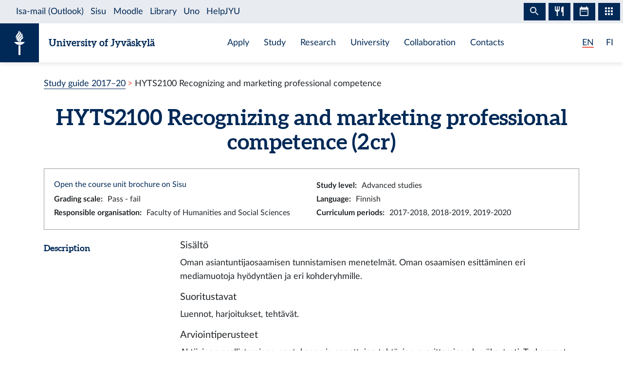

--- FILE ---
content_type: text/html; charset=utf-8
request_url: https://studyguide.jyu.fi/2018/en/courseunit/hyts2100/
body_size: 5333
content:
<!DOCTYPE html><html lang="en" class="has-jybar"><head><meta charSet="utf-8"/><meta http-equiv="x-ua-compatible" content="ie=edge"/><meta name="viewport" content="width=device-width, initial-scale=1, shrink-to-fit=no"/><link href="/2018/styles.f354ba564ef318f4cf2b.css" rel="stylesheet" type="text/css"/><meta name="generator" content="Gatsby 2.21.7"/><link rel="icon" href="/2018/favicon-32x32.png?v=c840b864262da8cca336722e31d2301a"/><link rel="manifest" href="/2018/manifest_en.webmanifest"/><meta name="theme-color" content="#002957"/><link rel="apple-touch-icon" sizes="48x48" href="/2018/icons/icon-48x48.png?v=c840b864262da8cca336722e31d2301a"/><link rel="apple-touch-icon" sizes="72x72" href="/2018/icons/icon-72x72.png?v=c840b864262da8cca336722e31d2301a"/><link rel="apple-touch-icon" sizes="96x96" href="/2018/icons/icon-96x96.png?v=c840b864262da8cca336722e31d2301a"/><link rel="apple-touch-icon" sizes="144x144" href="/2018/icons/icon-144x144.png?v=c840b864262da8cca336722e31d2301a"/><link rel="apple-touch-icon" sizes="192x192" href="/2018/icons/icon-192x192.png?v=c840b864262da8cca336722e31d2301a"/><link rel="apple-touch-icon" sizes="256x256" href="/2018/icons/icon-256x256.png?v=c840b864262da8cca336722e31d2301a"/><link rel="apple-touch-icon" sizes="384x384" href="/2018/icons/icon-384x384.png?v=c840b864262da8cca336722e31d2301a"/><link rel="apple-touch-icon" sizes="512x512" href="/2018/icons/icon-512x512.png?v=c840b864262da8cca336722e31d2301a"/><style data-styled="" data-styled-version="5.1.0">.brHBuH{display:-webkit-box;display:-webkit-flex;display:-ms-flexbox;display:flex;-webkit-align-items:center;-webkit-box-align:center;-ms-flex-align:center;align-items:center;}/*!sc*/
.brHBuH:hover{-webkit-text-decoration:none;text-decoration:none;}/*!sc*/
data-styled.g1[id="BrandLogo__StyledExternalLink-i6whz0-0"]{content:"brHBuH,"}/*!sc*/
.iawLqL{font-size:20px;font-family:"Aleo",Georgia,"Times New Roman",Times,serif;line-height:1.2;}/*!sc*/
data-styled.g2[id="BrandLogo__StyledBrandText-i6whz0-1"]{content:"iawLqL,"}/*!sc*/
.djIUPQ li:nth-last-child(1){margin-left:25.22px;}/*!sc*/
@media (max-width:576px){.djIUPQ{padding-left:0;}.djIUPQ li:nth-last-child(1){margin-left:15px;}}/*!sc*/
data-styled.g3[id="LanguageSwitch__LanguageList-w2mdrh-0"]{content:"djIUPQ,"}/*!sc*/
.kheoFf{color:inherit;}/*!sc*/
.kheoFf:hover{cursor:pointer;color:inherit;-webkit-text-decoration:none;text-decoration:none;}/*!sc*/
data-styled.g4[id="LanguageSwitch__StyledLink-w2mdrh-1"]{content:"kheoFf,"}/*!sc*/
.bThgpW{position:relative;overflow:hidden;}/*!sc*/
.bThgpW::after{content:'';background-color:#f1563f;border-radius:5px;position:absolute;left:0;bottom:-2px;width:100%;height:2px;-webkit-transition:all 0.3s;transition:all 0.3s;}/*!sc*/
.bThgpW:hover::after{width:100%;}/*!sc*/
.duAqQW{position:relative;overflow:hidden;}/*!sc*/
.duAqQW::after{content:'';background-color:#f1563f;border-radius:5px;position:absolute;left:0;bottom:-2px;width:0;height:2px;-webkit-transition:all 0.3s;transition:all 0.3s;}/*!sc*/
.duAqQW:hover::after{width:100%;}/*!sc*/
data-styled.g5[id="LanguageSwitch__Underline-w2mdrh-2"]{content:"bThgpW,duAqQW,"}/*!sc*/
.cCnMPp{box-shadow:rgba(0,0,0,0.1) 0px 3px 10px;}/*!sc*/
data-styled.g6[id="Header__Navbar-sc-15fqmtv-0"]{content:"cCnMPp,"}/*!sc*/
.iCelII{width:auto;}/*!sc*/
@media (min-width:){.iCelII{width:auto;}}/*!sc*/
data-styled.g7[id="Header__LanguageWrapper-sc-15fqmtv-1"]{content:"iCelII,"}/*!sc*/
.ghCPep{box-shadow:rgba(0,0,0,0.1) 0px -3px 10px;}/*!sc*/
data-styled.g8[id="Footer__StyledFooter-sc-1ww75ni-0"]{content:"ghCPep,"}/*!sc*/
.kwvMek a{margin-left:38px;}/*!sc*/
@media (max-width:576px){.kwvMek{padding-top:25px;}}/*!sc*/
data-styled.g9[id="Footer__SocialLinksContainer-sc-1ww75ni-1"]{content:"kwvMek,"}/*!sc*/
.gEnpYy{color:#002957;font-size:25px;-webkit-transition:all 0.3s;transition:all 0.3s;}/*!sc*/
.gEnpYy:hover{color:#002957;opacity:0.7;}/*!sc*/
.dPeJJl{color:#002957;font-size:22px;-webkit-transition:all 0.3s;transition:all 0.3s;}/*!sc*/
.dPeJJl:hover{color:#002957;opacity:0.7;}/*!sc*/
data-styled.g10[id="Footer__StyledLink-sc-1ww75ni-2"]{content:"gEnpYy,dPeJJl,"}/*!sc*/
.dcvKVf{min-height:calc(100vh - 48px);display:-webkit-box;display:-webkit-flex;display:-ms-flexbox;display:flex;-webkit-flex-flow:column nowrap;-ms-flex-flow:column nowrap;flex-flow:column nowrap;}/*!sc*/
data-styled.g11[id="Layout__TopLevelContainer-q242yx-0"]{content:"dcvKVf,"}/*!sc*/
.jEdnhU{display:-webkit-box;display:-webkit-flex;display:-ms-flexbox;display:flex;-webkit-flex-flow:column nowrap;-ms-flex-flow:column nowrap;flex-flow:column nowrap;-webkit-align-items:center;-webkit-box-align:center;-ms-flex-align:center;align-items:center;margin-top:30px;}/*!sc*/
data-styled.g12[id="Layout__ContentSection-q242yx-1"]{content:"jEdnhU,"}/*!sc*/
.eZbIau{display:-webkit-box;display:-webkit-flex;display:-ms-flexbox;display:flex;-webkit-align-items:center;-webkit-box-align:center;-ms-flex-align:center;align-items:center;font-size:18px;font-weight:bold;margin-bottom:0;}/*!sc*/
data-styled.g21[id="DataRow__FieldHeader-dgsuuv-0"]{content:"eZbIau,"}/*!sc*/
.hKtZao{display:-webkit-box;display:-webkit-flex;display:-ms-flexbox;display:flex;-webkit-align-items:center;-webkit-box-align:center;-ms-flex-align:center;align-items:center;margin-bottom:0;}/*!sc*/
.hKtZao a{color:#002957;border-color:#002957;}/*!sc*/
.hKtZao a:hover{color:#002957;-webkit-text-decoration:none;text-decoration:none;border-bottom-color:transparent;}/*!sc*/
data-styled.g22[id="DataRow__FieldContentCol-dgsuuv-1"]{content:"hKtZao,"}/*!sc*/
.jtuvgX{display:-webkit-box;display:-webkit-flex;display:-ms-flexbox;display:flex;-webkit-flex-flow:row nowrap;-ms-flex-flow:row nowrap;flex-flow:row nowrap;-webkit-box-pack:start;-webkit-justify-content:flex-start;-ms-flex-pack:start;justify-content:flex-start;-webkit-align-items:flex-start;-webkit-box-align:flex-start;-ms-flex-align:flex-start;align-items:flex-start;}/*!sc*/
.jtuvgX *{font-size:inherit;margin-left:0;padding-left:0;}/*!sc*/
.jtuvgX *:last-child{margin-bottom:0;}/*!sc*/
.jtuvgX ul{padding-left:15px;}/*!sc*/
data-styled.g23[id="DataRow__SmallRowContainer-dgsuuv-2"]{content:"jtuvgX,"}/*!sc*/
.ZltFm{min-height:28px;margin-right:10px;display:-webkit-box;display:-webkit-flex;display:-ms-flexbox;display:flex;-webkit-flex-flow:row nowrap;-ms-flex-flow:row nowrap;flex-flow:row nowrap;-webkit-align-items:center;-webkit-box-align:center;-ms-flex-align:center;align-items:center;}/*!sc*/
data-styled.g24[id="DataRow__SmallRowPart-dgsuuv-3"]{content:"ZltFm,"}/*!sc*/
.ZbLJi{border:1px solid #999;padding:20px;margin-bottom:20px;}/*!sc*/
data-styled.g35[id="CourseUnitPage__InfoBox-sc-12bkusc-0"]{content:"ZbLJi,"}/*!sc*/
.cvnePB{font-size:22px;}/*!sc*/
data-styled.g39[id="CourseUnitPage__CompletionMethodHeader-sc-12bkusc-4"]{content:"cvnePB,"}/*!sc*/
.iRgQFQ{-webkit-transition:color 200ms;transition:color 200ms;}/*!sc*/
data-styled.g40[id="CourseUnitPage__DimmableRow-sc-12bkusc-5"]{content:"iRgQFQ,"}/*!sc*/
.fxUviD{-webkit-transition:color 200ms;transition:color 200ms;cursor:pointer;}/*!sc*/
.fxUviD:nth-child(4n + 3){background:#f6f7f7;}/*!sc*/
data-styled.g41[id="CourseUnitPage__MethodRow-sc-12bkusc-6"]{content:"fxUviD,"}/*!sc*/
.dsxJgk{border:1px solid black;border-bottom:none;padding:6px 12px;}/*!sc*/
.dsxJgk::before{content:'';position:absolute;top:0;bottom:0;left:0;width:2px;background:transparent;-webkit-transition:background 200ms;transition:background 200ms;}/*!sc*/
data-styled.g42[id="CourseUnitPage__BorderedCol-sc-12bkusc-7"]{content:"dsxJgk,"}/*!sc*/
.cCcour{max-width:40px;border-left:1px solid black;display:-webkit-box;display:-webkit-flex;display:-ms-flexbox;display:flex;-webkit-box-pack:center;-webkit-justify-content:center;-ms-flex-pack:center;justify-content:center;-webkit-align-items:center;-webkit-box-align:center;-ms-flex-align:center;align-items:center;font-weight:normal;}/*!sc*/
.cCcour:nth-child(even){background:#f6f7f7;}/*!sc*/
.cCcour::before{content:'';position:absolute;top:0;bottom:0;left:0;width:2px;background:transparent;-webkit-transition:background 200ms;transition:background 200ms;}/*!sc*/
.cCcour::after{content:'';position:absolute;top:0;left:0;right:0;height:2px;background:transparent;-webkit-transition:background 200ms;transition:background 200ms;}/*!sc*/
data-styled.g43[id="CourseUnitPage__CrossColNoSeparator-sc-12bkusc-8"]{content:"cCcour,"}/*!sc*/
.faMeFI{max-width:40px;border-left:1px solid black;display:-webkit-box;display:-webkit-flex;display:-ms-flexbox;display:flex;-webkit-box-pack:center;-webkit-justify-content:center;-ms-flex-pack:center;justify-content:center;-webkit-align-items:center;-webkit-box-align:center;-ms-flex-align:center;align-items:center;font-weight:normal;border-top:1px solid #002957;}/*!sc*/
.faMeFI:nth-child(even){background:#f6f7f7;}/*!sc*/
.faMeFI::before{content:'';position:absolute;top:0;bottom:0;left:0;width:2px;background:transparent;-webkit-transition:background 200ms;transition:background 200ms;}/*!sc*/
.faMeFI::after{content:'';position:absolute;top:0;left:0;right:0;height:2px;background:transparent;-webkit-transition:background 200ms;transition:background 200ms;}/*!sc*/
data-styled.g44[id="CourseUnitPage__CrossCol-sc-12bkusc-9"]{content:"faMeFI,"}/*!sc*/
.hWpdNe{border-bottom:1px solid #002957;}/*!sc*/
data-styled.g45[id="CourseUnitPage__BottomRow-sc-12bkusc-10"]{content:"hWpdNe,"}/*!sc*/
</style><title data-react-helmet="true">Recognizing and marketing professional competence — University of Jyväskylä Study Guide</title><link data-react-helmet="true" rel="canonical" href="https://opinto-opas.jyu.fi/2018/en/courseunit/hyts2100/"/><link data-react-helmet="true" rel="alternate" href="/2018/fi/opintojakso/hyts2100/" hrefLang="fi"/><link data-react-helmet="true" rel="alternate" href="/2018/en/courseunit/hyts2100/" hrefLang="en"/><meta data-react-helmet="true" name="keywords" content=""/><meta data-react-helmet="true" name="twitter:card" content="summary"/><meta data-react-helmet="true" name="twitter:image" content="https://opinto-opas.jyu.fi/2018/static/ce372135c0eba53ba436e0bd6889bb91/logo.png"/><meta data-react-helmet="true" name="twitter:title" content="Recognizing and marketing professional competence — University of Jyväskylä Study Guide"/><meta data-react-helmet="true" name="twitter:url" content="https://opinto-opas.jyu.fi/2018/en/courseunit/hyts2100/"/><meta data-react-helmet="true" property="og:image" content="https://opinto-opas.jyu.fi/2018/static/ce372135c0eba53ba436e0bd6889bb91/logo.png"/><meta data-react-helmet="true" property="og:image:type" content="image/png"/><meta data-react-helmet="true" property="og:site_name" content="University of Jyväskylä Study Guide"/><meta data-react-helmet="true" property="og:title" content="Recognizing and marketing professional competence — University of Jyväskylä Study Guide"/><meta data-react-helmet="true" property="og:type" content="website"/><meta data-react-helmet="true" property="og:url" content="https://opinto-opas.jyu.fi/2018/en/courseunit/hyts2100/"/><script src="https://jybar.app.jyu.fi/loader.js" data-name="jybar" async="" data-nocollapse="1"></script><link as="script" rel="preload" href="/2018/webpack-runtime-0c87741614ae31717c81.js"/><link as="script" rel="preload" href="/2018/framework-98d3acaa9261c489e046.js"/><link as="script" rel="preload" href="/2018/a9a7754c-9d8705b978b685017b7b.js"/><link as="script" rel="preload" href="/2018/cb1608f2-0cf9ecc316c9c50bfdb1.js"/><link as="script" rel="preload" href="/2018/app-e7bb3cb4e7182170f716.js"/><link as="script" rel="preload" href="/2018/styles-8636a280cbc61d53ad10.js"/><link as="script" rel="preload" href="/2018/84cfd735f74f35b3544a99290ee13694bb5d8ac6-62a7820b685585c424d9.js"/><link as="script" rel="preload" href="/2018/component---src-templates-module-page-tsx-4e3dc52b8a19a02daae0.js"/><link as="fetch" rel="preload" href="/2018/page-data/en/courseunit/hyts2100/page-data.json" crossorigin="anonymous"/><link as="fetch" rel="preload" href="/2018/page-data/app-data.json" crossorigin="anonymous"/></head><body><div id="___gatsby"><div style="outline:none" tabindex="-1" id="gatsby-focus-wrapper"><div class="Layout__TopLevelContainer-q242yx-0 dcvKVf"><div class="mb-60px mb-md-110px"><nav id="skip-links" aria-label="Shortcuts" data-nosnippet="data-nosnippet"><a class="sr-only sr-only-focusable position-absolute bg-white" style="z-index:1" href="#content">Skip to content</a></nav><header class="Header__Navbar-sc-15fqmtv-0 cCnMPp navbar navbar-white"><div class="d-flex justify-content-between w-100" data-nosnippet="data-nosnippet"><div class="d-flex align-items-center " data-nosnippet="data-nosnippet"><a class="BrandLogo__StyledExternalLink-i6whz0-0 brHBuH d-flex align-items-center" href="https://www.jyu.fi/en" title="Jyväskylän yliopisto" aria-label="Jyväskylän yliopisto"><div class="site-logo-container"><span class="site-logo"></span></div><span class="BrandLogo__StyledBrandText-i6whz0-1 iawLqL font-weight-bold ml-2 ml-sm-20px text-blue">University of Jyväskylä</span></a></div><div class="site-links-container d-none d-lg-flex"><ul class="d-flex justify-content-around align-items-center mx-auto mb-0 pl-0 h-100"><li><a href="https://www.jyu.fi/en/apply">Apply</a></li><li><a href="https://www.jyu.fi/en/study">Study</a></li><li><a href="https://www.jyu.fi/en/research">Research</a></li><li><a href="https://www.jyu.fi/en/university">University</a></li><li><a href="https://www.jyu.fi/en/collaboration">Collaboration</a></li><li><a href="https://www.jyu.fi/en/contacts">Contacts</a></li></ul></div><div class="Header__LanguageWrapper-sc-15fqmtv-1 iCelII Language-switch d-flex align-items-center justify-content-center mr-3 mr-sm-4"><nav class="text-blue language-switch" aria-label="Language menu, kielivalikko"><ul class="LanguageSwitch__LanguageList-w2mdrh-0 djIUPQ d-inline-flex mb-0"><li class="d-inline"><span color="#f1563f" width="2px" class="LanguageSwitch__Underline-w2mdrh-2 bThgpW">EN</span></li><li class="d-inline"><a lang="fi" aria-label="Suomi: vaihda kieli suomeksi" class="LanguageSwitch__StyledLink-w2mdrh-1 kheoFf" href="/2018/fi/opintojakso/hyts2100/"><span color="#f1563f" width="2px" class="LanguageSwitch__Underline-w2mdrh-2 duAqQW">FI</span></a></li></ul></nav></div></div></header><div data-nosnippet="data-nosnippet" class="container"><nav aria-label="breadcrumb"><ol class="breadcrumb"><li class="breadcrumb-item"><a href="/2018/en/">Study guide 2017–20</a></li><li class="breadcrumb-item active" aria-current="page">HYTS2100 Recognizing and marketing professional competence</li></ol></nav></div><section id="content" role="main" class="Layout__ContentSection-q242yx-1 jEdnhU"><div class="container-md"><h1 class="text-center mb-30px">HYTS2100 Recognizing and marketing professional competence (2 cr)</h1><div class="CourseUnitPage__InfoBox-sc-12bkusc-0 ZbLJi container-fluid"><div class="row"><div class="col-md-6 col-12"><a href="https://sisu.jyu.fi/student/courseunit/jy-CU-42450-v2/brochure" target="_blank" rel="noopener noreferrer">Open the course unit brochure on Sisu</a></div><div class="col-md-6 col-12"><div class="DataRow__SmallRowContainer-dgsuuv-2 jtuvgX"><div class="DataRow__SmallRowPart-dgsuuv-3 ZltFm"><b>Study level<!-- -->:</b></div><div class="DataRow__SmallRowPart-dgsuuv-3 ZltFm">Advanced studies</div></div></div><div class="col-md-6 col-12"><div class="DataRow__SmallRowContainer-dgsuuv-2 jtuvgX"><div class="DataRow__SmallRowPart-dgsuuv-3 ZltFm"><b>Grading scale<!-- -->:</b></div><div class="DataRow__SmallRowPart-dgsuuv-3 ZltFm">Pass - fail</div></div></div><div class="col-md-6 col-12"><div class="DataRow__SmallRowContainer-dgsuuv-2 jtuvgX"><div class="DataRow__SmallRowPart-dgsuuv-3 ZltFm"><b>Language<!-- -->:</b></div><div class="DataRow__SmallRowPart-dgsuuv-3 ZltFm">Finnish</div></div></div><div class="col-md-6 col-12"><div class="DataRow__SmallRowContainer-dgsuuv-2 jtuvgX"><div class="DataRow__SmallRowPart-dgsuuv-3 ZltFm"><b>Responsible organisation<!-- -->:</b></div><div class="DataRow__SmallRowPart-dgsuuv-3 ZltFm">Faculty of Humanities and Social Sciences</div></div></div><div class="col-md-6 col-12"><div class="DataRow__SmallRowContainer-dgsuuv-2 jtuvgX"><div class="DataRow__SmallRowPart-dgsuuv-3 ZltFm"><b>Curriculum periods<!-- -->:</b></div><div class="DataRow__SmallRowPart-dgsuuv-3 ZltFm">2017-2018, 2018-2019, 2019-2020</div></div></div></div></div><div><div class="mb-3 row"><div class="col-lg col-12"><h2 class="DataRow__FieldHeader-dgsuuv-0 eZbIau">Description</h2></div><div class="DataRow__FieldContentCol-dgsuuv-1 hKtZao col-lg-9 col-12"><div><span><h5>Sisältö</h5><p>Oman asiantuntijaosaamisen tunnistamisen menetelmät. Oman osaamisen esittäminen eri mediamuotoja hyödyntäen ja eri kohderyhmille.</p><h5>Suoritustavat</h5><p>Luennot, harjoitukset, tehtävät.</p><h5>Arviointiperusteet</h5><p>Aktiivinen osallistuminen opetukseen ja annettujen tehtävien suorittaminen hyväksytysti. Tarkemmat arviointiperusteet ilmoitetaan kurssitoteutuman yhteydessä.</p></span></div></div></div><div class="mb-3 row"><div class="col-lg col-12"><h2 class="DataRow__FieldHeader-dgsuuv-0 eZbIau">Learning outcomes</h2></div><div class="DataRow__FieldContentCol-dgsuuv-1 hKtZao col-lg-9 col-12"><div><span>Opintojakson suoritettuaan opiskelija<br />- ymmärtää oman osaamisen tunnistamisen merkityksen työelämätaitona<br />- osaa markkinoida osaamistaan</span></div></div></div><div class="mb-3 row"><div class="col-lg col-12"><h2 class="DataRow__FieldHeader-dgsuuv-0 eZbIau">Study materials</h2></div><div class="DataRow__FieldContentCol-dgsuuv-1 hKtZao col-lg-9 col-12"><div><span>Luennoitsijan ilmoittama materiaali.</span></div></div></div></div><h2 class="mb-3">Completion methods</h2><div class="container-fluid"><div tabindex="0" class="CourseUnitPage__DimmableRow-sc-12bkusc-5 CourseUnitPage__MethodRow-sc-12bkusc-6 fxUviD row"><div class="CourseUnitPage__BorderedCol-sc-12bkusc-7 dsxJgk col"><h3 class="CourseUnitPage__CompletionMethodHeader-sc-12bkusc-4 cvnePB">Method 1</h3><div class="mt-1"><div>Select all marked parts</div></div></div></div><div class="row"><div class="CourseUnitPage__CrossColNoSeparator-sc-12bkusc-8 cCcour col"></div><div class="CourseUnitPage__BorderedCol-sc-12bkusc-7 dsxJgk col"><b>Parts of the completion methods</b></div></div><div class="CourseUnitPage__DimmableRow-sc-12bkusc-5 iRgQFQ row"><div class="CourseUnitPage__CrossColNoSeparator-sc-12bkusc-8 CourseUnitPage__CrossCol-sc-12bkusc-9 faMeFI col"><span aria-label="Belongs to method 1">x</span></div><div class="CourseUnitPage__BorderedCol-sc-12bkusc-7 dsxJgk col"><h3 class="CourseUnitPage__CompletionMethodHeader-sc-12bkusc-4 cvnePB">Teaching (2 cr)</h3><div class="DataRow__SmallRowContainer-dgsuuv-2 jtuvgX"><div class="DataRow__SmallRowPart-dgsuuv-3 ZltFm"><b>Type<!-- -->:</b></div><div class="DataRow__SmallRowPart-dgsuuv-3 ZltFm">Participation in teaching</div></div><div class="DataRow__SmallRowContainer-dgsuuv-2 jtuvgX"><div class="DataRow__SmallRowPart-dgsuuv-3 ZltFm"><b>Grading scale<!-- -->:</b></div><div class="DataRow__SmallRowPart-dgsuuv-3 ZltFm">Pass - fail</div></div><div class="DataRow__SmallRowContainer-dgsuuv-2 jtuvgX"><div class="DataRow__SmallRowPart-dgsuuv-3 ZltFm"><b>Language<!-- -->:</b></div><div class="DataRow__SmallRowPart-dgsuuv-3 ZltFm">Finnish</div></div><span class="text-muted">No published teaching</span></div></div><div class="CourseUnitPage__BottomRow-sc-12bkusc-10 hWpdNe row"></div></div></div></section></div><footer id="footer" class="Footer__StyledFooter-sc-1ww75ni-0 ghCPep d-flex flex-column flex-sm-row flex-wrap justify-content-between w-100 mt-auto mt-110px"><div class="d-flex align-items-center " data-nosnippet="data-nosnippet"><a class="BrandLogo__StyledExternalLink-i6whz0-0 brHBuH d-flex align-items-center" href="https://www.jyu.fi/en" title="Jyväskylän yliopisto" aria-label="Jyväskylän yliopisto"><div class="site-logo-container"><span class="site-logo"></span></div><span class="BrandLogo__StyledBrandText-i6whz0-1 iawLqL font-weight-bold ml-2 ml-sm-20px ">University of Jyväskylä</span></a></div><div class="Footer__SocialLinksContainer-sc-1ww75ni-1 kwvMek d-flex my-2 my-sm-0 justify-content-center align-items-center mx-auto" data-nosnippet="data-nosnippet"><a href="https://www.facebook.com/JyvaskylaUniversity/" font-size="25px" aria-label="Go to the University of Jyväskylä Facebook page" class="Footer__StyledLink-sc-1ww75ni-2 gEnpYy ml-0"></a><a href="https://www.instagram.com/uniofjyvaskyla/" font-size="25px" aria-label="Go to the University of Jyväskylä Instagram page" class="Footer__StyledLink-sc-1ww75ni-2 gEnpYy"></a><a href="https://www.linkedin.com/school/166642/" font-size="25px" aria-label="Go to the University of Jyväskylä Linkedin page" class="Footer__StyledLink-sc-1ww75ni-2 gEnpYy"></a><a href="https://twitter.com/uniofjyvaskyla" font-size="22px" aria-label="Go to the University of Jyväskylä Twitter page" class="Footer__StyledLink-sc-1ww75ni-2 dPeJJl"></a><a href="https://www.youtube.com/user/JyvaskylaUniversity" font-size="25px" aria-label="Go to the University of Jyväskylä Youtube page" class="Footer__StyledLink-sc-1ww75ni-2 gEnpYy"></a></div><div class="d-flex flex-column flex-sm-row justify-content-center align-items-center mr-0 mr-sm-3" data-nosnippet="data-nosnippet"><div class="d-flex my-2 my-sm-0"><div class="AccessibilityContainer"><a class="textLink" aria-label="Go to JYU accessibility page" href="/2018/en/accessibility"> <!-- -->Accessibility<!-- --> </a></div></div></div></footer></div></div><div id="gatsby-announcer" style="position:absolute;top:0;width:1px;height:1px;padding:0;overflow:hidden;clip:rect(0, 0, 0, 0);white-space:nowrap;border:0" aria-live="assertive" aria-atomic="true"></div></div><script id="gatsby-script-loader">/*<![CDATA[*/window.pagePath="/en/courseunit/hyts2100/";/*]]>*/</script><script id="gatsby-chunk-mapping">/*<![CDATA[*/window.___chunkMapping={"app":["/app-e7bb3cb4e7182170f716.js"],"component---src-pages-en-accessibility-tsx":["/component---src-pages-en-accessibility-tsx-cd6e166c6b54b8d4cf16.js"],"component---src-pages-en-index-tsx":["/component---src-pages-en-index-tsx-01fa113957736faf3b74.js"],"component---src-pages-fi-index-tsx":["/component---src-pages-fi-index-tsx-a1b35a13f9165ea97051.js"],"component---src-pages-fi-saavutettavuus-tsx":["/component---src-pages-fi-saavutettavuus-tsx-3ccb6476865ae741b1ee.js"],"component---src-pages-index-tsx":["/component---src-pages-index-tsx-db21c9323fec73daf203.js"],"component---src-templates-course-unit-page-tsx":[],"component---src-templates-education-page-tsx":["/component---src-templates-education-page-tsx-1c14f6a4b07bfc5b31a3.js"],"component---src-templates-module-page-tsx":["/component---src-templates-module-page-tsx-4e3dc52b8a19a02daae0.js"],"component---src-templates-open-university-page-tsx":["/component---src-templates-open-university-page-tsx-ae2b396a8686a86c95c7.js"],"component---src-templates-organisation-page-tsx":["/component---src-templates-organisation-page-tsx-d0d18e0745c6f91a959f.js"]};/*]]>*/</script><script src="/2018/component---src-templates-module-page-tsx-4e3dc52b8a19a02daae0.js" async=""></script><script src="/2018/84cfd735f74f35b3544a99290ee13694bb5d8ac6-62a7820b685585c424d9.js" async=""></script><script src="/2018/styles-8636a280cbc61d53ad10.js" async=""></script><script src="/2018/app-e7bb3cb4e7182170f716.js" async=""></script><script src="/2018/cb1608f2-0cf9ecc316c9c50bfdb1.js" async=""></script><script src="/2018/a9a7754c-9d8705b978b685017b7b.js" async=""></script><script src="/2018/framework-98d3acaa9261c489e046.js" async=""></script><script src="/2018/webpack-runtime-0c87741614ae31717c81.js" async=""></script></body></html>

--- FILE ---
content_type: application/javascript
request_url: https://studyguide.jyu.fi/2018/component---src-templates-module-page-tsx-4e3dc52b8a19a02daae0.js
body_size: 71315
content:
(window.webpackJsonp=window.webpackJsonp||[]).push([[2],{"+6XX":function(e,t,n){var r=n("y1pI");e.exports=function(e){return r(this.__data__,e)>-1}},"+JL2":function(e,t,n){"use strict";n("8+KV"),n("bWfx");var r=n("RjgW"),a=n("GEtZ"),o=n("q1tI"),i=n("ZCiN"),c=n("2W6z"),u=n.n(c),l=n("dZvc"),s=n("B8pp"),f=function(){};var d=function(e){return e&&("current"in e?e.current:e)};t.a=function(e,t,n){var c=void 0===n?{}:n,p=c.disabled,m=c.clickTrigger,h=void 0===m?"click":m,v=Object(o.useRef)(!1),b=t||f,y=Object(o.useCallback)((function(t){var n,a=d(e);u()(!!a,"RootClose captured a close event but does not have a ref to compare it to. useRootClose(), should be passed a ref that resolves to a DOM node"),v.current=!(a&&(n=t,!(n.metaKey||n.altKey||n.ctrlKey||n.shiftKey))&&function(e){return 0===e.button}(t)&&!Object(r.a)(a,t.target))}),[e]),g=Object(i.a)((function(e){v.current||b(e)})),E=Object(i.a)((function(e){27===e.keyCode&&b(e)}));Object(o.useEffect)((function(){if(!p&&null!=e){var t,n=(t=d(e),Object(l.a)(Object(s.a)(t))),r=Object(a.a)(n,h,y,!0),o=Object(a.a)(n,h,g),i=Object(a.a)(n,"keyup",E),c=[];return"ontouchstart"in n.documentElement&&(c=[].slice.call(n.body.children).map((function(e){return Object(a.a)(e,"mousemove",f)}))),function(){r(),o(),i(),c.forEach((function(e){return e()}))}}}),[e,p,h,y,g,E])}},"+YzT":function(e,t,n){"use strict";n("bHtr");var r=n("wx14"),a=n("zLVn"),o=n("TSYQ"),i=n.n(o),c=(n("K9S6"),n("q1tI")),u=n.n(c),l=n("JCAc"),s=n("vUet"),f=u.a.createContext(null),d=u.a.createContext(null),p=(n("V+eJ"),n("Zeqi")),m=n("YGJp"),h=n("lcWJ"),v=u.a.createContext(null),b=n("ILyh"),y=n("Qdst"),g=function(){},E=u.a.forwardRef((function(e,t){var n,o,i=e.as,l=void 0===i?"ul":i,s=e.onSelect,f=e.activeKey,d=e.role,E=e.onKeyDown,x=Object(a.a)(e,["as","onSelect","activeKey","role","onKeyDown"]),O=Object(m.a)(),w=Object(c.useRef)(!1),j=Object(c.useContext)(b.a),k=Object(c.useContext)(y.a);k&&(d=d||"tablist",f=k.activeKey,n=k.getControlledId,o=k.getControllerId);var C=Object(c.useRef)(null),S=function(e){if(!C.current)return null;var t=Object(p.a)(C.current,"[data-rb-event-key]:not(.disabled)"),n=C.current.querySelector(".active"),r=t.indexOf(n);if(-1===r)return null;var a=r+e;return a>=t.length&&(a=0),a<0&&(a=t.length-1),t[a]},P=function(e,t){null!=e&&(s&&s(e,t),j&&j(e,t))};Object(c.useEffect)((function(){if(C.current&&w.current){var e=C.current.querySelector("[data-rb-event-key].active");e&&e.focus()}w.current=!1}));var _=Object(h.a)(t,C);return u.a.createElement(b.a.Provider,{value:P},u.a.createElement(v.Provider,{value:{role:d,activeKey:Object(b.b)(f),getControlledId:n||g,getControllerId:o||g}},u.a.createElement(l,Object(r.a)({},x,{onKeyDown:function(e){var t;switch(E&&E(e),e.key){case"ArrowLeft":case"ArrowUp":t=S(-1);break;case"ArrowRight":case"ArrowDown":t=S(1);break;default:return}t&&(e.preventDefault(),P(t.dataset.rbEventKey,e),w.current=!0,O())},ref:_,role:d}))))})),x=u.a.forwardRef((function(e,t){var n=e.bsPrefix,o=e.className,c=e.children,l=e.as,f=void 0===l?"div":l,d=Object(a.a)(e,["bsPrefix","className","children","as"]);return n=Object(s.a)(n,"nav-item"),u.a.createElement(f,Object(r.a)({},d,{ref:t,className:i()(o,n)}),c)}));x.displayName="NavItem";var O=x,w=n("dbZe"),j=n("ZCiN"),k=(n("2W6z"),u.a.forwardRef((function(e,t){var n=e.active,o=e.className,l=e.tabIndex,s=e.eventKey,f=e.onSelect,d=e.onClick,p=e.as,m=Object(a.a)(e,["active","className","tabIndex","eventKey","onSelect","onClick","as"]),h=Object(b.b)(s,m.href),y=Object(c.useContext)(b.a),g=Object(c.useContext)(v),E=n;if(g){m.role||"tablist"!==g.role||(m.role="tab");var x=g.getControllerId(h),O=g.getControlledId(h);m["data-rb-event-key"]=h,m.id=x||m.id,m["aria-controls"]=O||m["aria-controls"],E=null==n&&null!=h?g.activeKey===h:n}"tab"===m.role&&(m.tabIndex=E?l:-1,m["aria-selected"]=E);var w=Object(j.a)((function(e){d&&d(e),null!=h&&(f&&f(h,e),y&&y(h,e))}));return u.a.createElement(p,Object(r.a)({},m,{ref:t,onClick:w,className:i()(o,E&&"active")}))})));k.defaultProps={disabled:!1};var C=k,S={disabled:!1,as:w.a},P=u.a.forwardRef((function(e,t){var n=e.bsPrefix,o=e.disabled,c=e.className,l=e.href,f=e.eventKey,d=e.onSelect,p=e.as,m=Object(a.a)(e,["bsPrefix","disabled","className","href","eventKey","onSelect","as"]);return n=Object(s.a)(n,"nav-link"),u.a.createElement(C,Object(r.a)({},m,{href:l,ref:t,eventKey:f,as:p,disabled:o,onSelect:d,className:i()(c,n,o&&"disabled")}))}));P.displayName="NavLink",P.defaultProps=S;var _=P,A=u.a.forwardRef((function(e,t){var n,o,p,m=Object(l.a)(e,{activeKey:"onSelect"}),h=m.as,v=void 0===h?"div":h,b=m.bsPrefix,y=m.variant,g=m.fill,x=m.justify,O=m.navbar,w=m.className,j=m.children,k=m.activeKey,C=Object(a.a)(m,["as","bsPrefix","variant","fill","justify","navbar","className","children","activeKey"]);b=Object(s.a)(b,"nav");var S=Object(c.useContext)(f),P=Object(c.useContext)(d);return S?(o=S.bsPrefix,O=null==O||O):P&&(p=P.cardHeaderBsPrefix),u.a.createElement(E,Object(r.a)({as:v,ref:t,activeKey:k,className:i()(w,(n={},n[b]=!O,n[o+"-nav"]=O,n[p+"-"+y]=!!p,n[b+"-"+y]=!!y,n[b+"-fill"]=g,n[b+"-justified"]=x,n))},C),j)}));A.displayName="Nav",A.defaultProps={justify:!1,fill:!1},A.Item=O,A.Link=_;t.a=A},"+c4W":function(e,t,n){var r=n("711d"),a=n("4/ic"),o=n("9ggG"),i=n("9Nap");e.exports=function(e){return o(e)?r(i(e)):a(e)}},"+zKg":function(e,t,n){"use strict";n("HAE/"),Object.defineProperty(t,"__esModule",{value:!0});t.default=function(e){0}},"/9aa":function(e,t,n){var r=n("NykK"),a=n("ExA7");e.exports=function(e){return"symbol"==typeof e||a(e)&&"[object Symbol]"==r(e)}},"/I8l":function(e,t,n){"use strict";n("xfY5"),n("KKXr"),n("8+KV"),n("bHtr"),n("HAE/"),Object.defineProperty(t,"__esModule",{value:!0});var r=function(){function e(e,t){for(var n=0;n<t.length;n++){var r=t[n];r.enumerable=r.enumerable||!1,r.configurable=!0,"value"in r&&(r.writable=!0),Object.defineProperty(e,r.key,r)}}return function(t,n,r){return n&&e(t.prototype,n),r&&e(t,r),t}}();var a=function(){function e(t){!function(e,t){if(!(e instanceof t))throw new TypeError("Cannot call a class as a function")}(this,e),this.decorators=t}return r(e,[{key:"getDecorations",value:function(e,t){var n=new Array(e.getText().length).fill(null);return this.decorators.forEach((function(r,a){r.getDecorations(e,t).forEach((function(e,t){e&&(n[t]=a+"-"+e)}))})),n}},{key:"getComponentForKey",value:function(t){return this.getDecoratorForKey(t).getComponentForKey(e.getInnerKey(t))}},{key:"getPropsForKey",value:function(t){return this.getDecoratorForKey(t).getPropsForKey(e.getInnerKey(t))}},{key:"getDecoratorForKey",value:function(e){var t=e.split("-"),n=Number(t[0]);return this.decorators[n]}}],[{key:"getInnerKey",value:function(e){return e.split("-").slice(1).join("-")}}]),e}();t.default=a},"03A+":function(e,t,n){var r=n("JTzB"),a=n("ExA7"),o=Object.prototype,i=o.hasOwnProperty,c=o.propertyIsEnumerable,u=r(function(){return arguments}())?r:function(e){return a(e)&&i.call(e,"callee")&&!c.call(e,"callee")};e.exports=u},"0Cz8":function(e,t,n){var r=n("Xi7e"),a=n("ebwN"),o=n("e4Nc");e.exports=function(e,t){var n=this.__data__;if(n instanceof r){var i=n.__data__;if(!a||i.length<199)return i.push([e,t]),this.size=++n.size,this;n=this.__data__=new o(i)}return n.set(e,t),this.size=n.size,this}},"0XPj":function(e,t,n){var r=n("eUgh"),a=n("s+kx"),o=n("EA7m"),i=n("XzbM"),c=o((function(e){var t=r(e,i);return t.length&&t[0]===e[0]?a(t):[]}));e.exports=c},"0mN4":function(e,t,n){"use strict";n("OGtf")("fixed",(function(e){return function(){return e(this,"tt","","")}}))},"0ycA":function(e,t){e.exports=function(){return[]}},"1hJj":function(e,t,n){var r=n("e4Nc"),a=n("ftKO"),o=n("3A9y");function i(e){var t=-1,n=null==e?0:e.length;for(this.__data__=new r;++t<n;)this.add(e[t])}i.prototype.add=i.prototype.push=a,i.prototype.has=o,e.exports=i},"2W6z":function(e,t,n){"use strict";n("pIFo");var r=function(){};e.exports=r},"2WOT":function(e,t,n){"use strict";n.d(t,"e",(function(){return y})),n.d(t,"f",(function(){return g})),n.d(t,"d",(function(){return E})),n.d(t,"a",(function(){return x})),n.d(t,"b",(function(){return O})),n.d(t,"c",(function(){return w}));n("lSNA");var r=n("q1tI"),a=n.n(r),o=n("Wbzz"),i=n("YwZP"),c=(n("HsX+"),n("lkFK"),n("ds1u")),u=(n("0Q0O"),n("nl+S")),l=n("+YzT"),s=n("KD6P"),f=(n("qvZO"),n("yqkc")),d=n("52Oh"),p=n("gm8Z"),m=n.n(p);n("j2zn"),n("IsBR");function h(e){if("undefined"==typeof Symbol||null==e[Symbol.iterator]){if(Array.isArray(e)||(e=function(e,t){if(!e)return;if("string"==typeof e)return v(e,t);var n=Object.prototype.toString.call(e).slice(8,-1);"Object"===n&&e.constructor&&(n=e.constructor.name);if("Map"===n||"Set"===n)return Array.from(e);if("Arguments"===n||/^(?:Ui|I)nt(?:8|16|32)(?:Clamped)?Array$/.test(n))return v(e,t)}(e))){var t=0,n=function(){};return{s:n,n:function(){return t>=e.length?{done:!0}:{done:!1,value:e[t++]}},e:function(e){throw e},f:n}}throw new TypeError("Invalid attempt to iterate non-iterable instance.\nIn order to be iterable, non-array objects must have a [Symbol.iterator]() method.")}var r,a,o=!0,i=!1;return{s:function(){r=e[Symbol.iterator]()},n:function(){var e=r.next();return o=e.done,e},e:function(e){i=!0,a=e},f:function(){try{o||null==r.return||r.return()}finally{if(i)throw a}}}}function v(e,t){(null==t||t>e.length)&&(t=e.length);for(var n=0,r=new Array(t);n<t;n++)r[n]=e[n];return r}var b=function(e){var t;return JSON.parse((null===(t=e.state)||void 0===t?void 0:t.module)||"null")},y=function(e){var t;return(null===(t=e.state)||void 0===t?void 0:t.focusOnElement)||""},g=function(e){var t;return(null===(t=e.state)||void 0===t?void 0:t.focusOnTab)||!1},E=function(e,t,n){if("jy-ORG-12"===t&&"fi"===n)return"/fi/avoinyo/";if("jy-ORG-12"===t&&"en"===n)return"/en/ou/";if("jy-ORG-42"===t&&"fi"===n)return"/fi/kycayo/";if("jy-ORG-42"===t&&"en"===n)return"/en/kycayo/";var r,a=h(e.fi.entries());try{for(a.s();!(r=a.n()).done;){var o=r.value;if(new RegExp(/\/fi\/avoinyo\//).exec(o[0]))return"/fi/avoinyo/";if(new RegExp(/\/en\/ou\//).exec(o[0]))return"/en/ou/";if(new RegExp(/\/fi\/kycayo\//).exec(o[0]))return"/fi/kycayo/";if(new RegExp(/\/en\/kycayo\//).exec(o[0]))return"/en/kycayo/"}}catch(i){a.e(i)}finally{a.f()}return""},x=function(e){return a.a.createElement(o.Link,Object.assign({},e,{onClick:function(e){e.preventDefault()},tabIndex:-1}))},O=function(e){return a.a.createElement(l.a.Link,Object.assign({},e,{as:"span"}))},w=function(e){var t,n,p,v=e.data,E=e.pageContext,w=e.breadcrumb,j=Object(d.a)(),k=Object(i.useLocation)(),C=y(k),S=b(k),P=g(k),_=a.a.createRef(),A=new Map,I=h(v.referredTabs.edges);try{for(I.s();!(p=I.n()).done;){var N,M,L=p.value.node,R=h(Object(c.a)(null===(N=L.context)||void 0===N?void 0:N.ids)||[]);try{for(R.s();!(M=R.n()).done;){var T=M.value;L.path&&A.set(T,L.path)}}catch(F){R.e(F)}finally{R.f()}}}catch(F){I.e(F)}finally{I.f()}Object(r.useEffect)((function(){P&&_.current&&_.current.parentElement&&_.current.parentElement.focus()}));var D=v.SISU.StudyGuideCourseUnit.length?f.d(j,v.SISU.StudyGuideCourseUnit[0]):null==v||null===(t=v.contextPage)||void 0===t||null===(n=t.context)||void 0===n?void 0:n.title,K=v.SISU.StudyGuideOrganisation.length?"":" text-center";return a.a.createElement(a.a.Fragment,null,a.a.createElement("div",{className:"h1 mb-30px ".concat(K)},D),a.a.createElement("h1",{className:"sr-only"},E.title),a.a.createElement(s.a.Container,{id:"".concat(E.id,"-tabs"),defaultActiveKey:E.id,onSelect:function(e){return e.startsWith("/")&&Object(o.navigate)(e,{state:{breadcrumb:w,module:JSON.stringify(S),focusOnElement:C,focusOnTab:!0}})}},a.a.createElement(l.a,{className:"nav-tabs",role:"tablist",as:"nav"},a.a.createElement(l.a.Item,{key:E.contextPath,eventKey:E.contextPath,as:O,"data-nosnippet":"data-nosnippet"},a.a.createElement(x,{to:E.contextPath,state:{breadcrumb:w}},E.contextTab)),v.tabs.edges.filter((function(e){var t,n=e.node;return Object(c.a)(null===(t=n.context)||void 0===t?void 0:t.contextOwner)===E.contextOwner})).map((function(e){var t,n,r=e.node;return(null===(t=r.context)||void 0===t?void 0:t.id)===E.id?a.a.createElement(l.a.Item,{key:E.contextPath,eventKey:E.id,as:l.a.Link},a.a.createElement("span",{ref:_},E.title)):a.a.createElement(l.a.Item,{key:r.path,eventKey:r.path,as:O,"data-nosnippet":"data-nosnippet"},a.a.createElement(x,{to:r.path,state:{breadcrumb:w}},Object(c.a)(null===(n=r.context)||void 0===n?void 0:n.title)))}))),a.a.createElement(s.a.Content,null,v.tabs.edges.filter((function(e){var t,n=e.node;return Object(c.a)(null===(t=n.context)||void 0===t?void 0:t.contextOwner)===E.contextOwner})).map((function(e){var t,n=e.node;return(null===(t=n.context)||void 0===t?void 0:t.id)===E.id?a.a.createElement(s.a.Pane,{className:"p-3",key:n.path,eventKey:E.id},v.pages.edges.map((function(e){var t=e.node;return a.a.createElement(u.a,{key:t.id,data:t,links:A,breadcrumb:w})}))):a.a.createElement(s.a.Pane,{className:"py-5 text-center",key:n.path,eventKey:n.path},a.a.createElement(m.a,null))})))))}},"2ajD":function(e,t){e.exports=function(e){return e!=e}},"2gN3":function(e,t,n){var r=n("Kz5y")["__core-js_shared__"];e.exports=r},"3A9y":function(e,t){e.exports=function(e){return this.__data__.has(e)}},"3Fdi":function(e,t,n){n("a1Th"),n("h7Nl"),n("Btvt");var r=Function.prototype.toString;e.exports=function(e){if(null!=e){try{return r.call(e)}catch(t){}try{return e+""}catch(t){}}return""}},"3L66":function(e,t,n){var r=n("MMmD"),a=n("ExA7");e.exports=function(e){return a(e)&&r(e)}},"3Z9Z":function(e,t,n){"use strict";n("8+KV");var r=n("wx14"),a=n("zLVn"),o=n("TSYQ"),i=n.n(o),c=n("q1tI"),u=n.n(c),l=n("vUet"),s=["xl","lg","md","sm","xs"],f=u.a.forwardRef((function(e,t){var n=e.bsPrefix,o=e.className,c=e.noGutters,f=e.as,d=void 0===f?"div":f,p=Object(a.a)(e,["bsPrefix","className","noGutters","as"]),m=Object(l.a)(n,"row"),h=m+"-cols",v=[];return s.forEach((function(e){var t,n=p[e];delete p[e];var r="xs"!==e?"-"+e:"";null!=(t=null!=n&&"object"==typeof n?n.cols:n)&&v.push(""+h+r+"-"+t)})),u.a.createElement(d,Object(r.a)({ref:t},p,{className:i.a.apply(void 0,[o,m,c&&"no-gutters"].concat(v))}))}));f.displayName="Row",f.defaultProps={noGutters:!1},t.a=f},"4/ic":function(e,t,n){var r=n("ZWtO");e.exports=function(e){return function(t){return r(t,e)}}},"44Ds":function(e,t,n){var r=n("e4Nc");function a(e,t){if("function"!=typeof e||null!=t&&"function"!=typeof t)throw new TypeError("Expected a function");var n=function n(){var r=arguments,a=t?t.apply(this,r):r[0],o=n.cache;if(o.has(a))return o.get(a);var i=e.apply(this,r);return n.cache=o.set(a,i)||o,i};return n.cache=new(a.Cache||r),n}a.Cache=r,e.exports=a},"4kuk":function(e,t,n){var r=n("SfRM"),a=n("Hvzi"),o=n("u8Dt"),i=n("ekgI"),c=n("JSQU");function u(e){var t=-1,n=null==e?0:e.length;for(this.clear();++t<n;){var r=e[t];this.set(r[0],r[1])}}u.prototype.clear=r,u.prototype.delete=a,u.prototype.get=o,u.prototype.has=i,u.prototype.set=c,e.exports=u},"4qC0":function(e,t,n){var r=n("NykK"),a=n("Z0cm"),o=n("ExA7");e.exports=function(e){return"string"==typeof e||!a(e)&&o(e)&&"[object String]"==r(e)}},"4sDh":function(e,t,n){var r=n("4uTw"),a=n("03A+"),o=n("Z0cm"),i=n("wJg7"),c=n("shjB"),u=n("9Nap");e.exports=function(e,t,n){for(var l=-1,s=(t=r(t,e)).length,f=!1;++l<s;){var d=u(t[l]);if(!(f=null!=e&&n(e,d)))break;e=e[d]}return f||++l!=s?f:!!(s=null==e?0:e.length)&&c(s)&&i(d,s)&&(o(e)||a(e))}},"4uTw":function(e,t,n){var r=n("Z0cm"),a=n("9ggG"),o=n("GNiM"),i=n("dt0z");e.exports=function(e,t){return r(e)?e:a(e,t)?[e]:o(i(e))}},"5+2E":function(e,t,n){"use strict";n("HAE/"),Object.defineProperty(t,"__esModule",{value:!0}),t.CompositeDecorator=t.renderNode=t.RawParser=t.createBlockRenderer=t.createStylesRenderer=void 0;var r=u(n("bikK")),a=u(n("ZN6+")),o=n("BoHR"),i=u(n("Ty1b")),c=u(n("6mwe"));function u(e){return e&&e.__esModule?e:{default:e}}t.createStylesRenderer=a.default,t.createBlockRenderer=c.default,t.RawParser=r.default,t.renderNode=o.renderNode,t.CompositeDecorator=i.default,t.default=o.render},"6mwe":function(e,t,n){"use strict";n("RW0V"),n("8+KV"),n("bWfx"),n("91GP"),n("rGqo"),n("yt8O"),n("Btvt"),n("XfO3"),n("HEwt"),n("LK8F"),n("HAE/"),Object.defineProperty(t,"__esModule",{value:!0});var r=function(e,t){return function(n,r,a){var o=Object.assign({},r),i=function(e,t){var n=e.keys;return t||(n?n.join(","):void 0)}(o,a);return delete o.depth,delete o.keys,t.apply(void 0,[e,Object.assign({},o,{key:i})].concat(function(e){if(Array.isArray(e)){for(var t=0,n=Array(e.length);t<e.length;t++)n[t]=e[t];return n}return Array.from(e)}(n)))}};t.default=function(e,t){var n={};return Object.keys(t).forEach((function(a){var o=t[a];o.wrapper?n[a]=function(t,n,a){return function(e,t,n){var a=n.children,o=n.props,i=n.key,c=r(t.wrapper,e),u=r(t.element,e);return c(a.map((function(e,t){return u(e,{depth:o.depth},o.keys&&o.keys[t])})),o,i)}(e,o,{children:t,props:n,key:a})}:n[a]=r(o.element,e)})),n}},"6sVZ":function(e,t){var n=Object.prototype;e.exports=function(e){var t=e&&e.constructor;return e===("function"==typeof t&&t.prototype||n)}},"711d":function(e,t){e.exports=function(e){return function(t){return null==t?void 0:t[e]}}},"77Zs":function(e,t,n){var r=n("Xi7e");e.exports=function(){this.__data__=new r,this.size=0}},"7A6N":function(e,t,n){"use strict";n.d(t,"a",(function(){return a}));var r=n("q1tI");function a(){return Object(r.useState)(null)}},"7GkX":function(e,t,n){var r=n("b80T"),a=n("A90E"),o=n("MMmD");e.exports=function(e){return o(e)?r(e):a(e)}},"7Qc+":function(e,t,n){n("a1Th"),n("h7Nl"),n("Btvt"),n("LK8F"),e.exports=Array.isArray||function(e){return"[object Array]"==Object.prototype.toString.call(e)}},"7fqy":function(e,t,n){n("8+KV"),e.exports=function(e){var t=-1,n=Array(e.size);return e.forEach((function(e,r){n[++t]=[r,e]})),n}},"7j6X":function(e,t,n){"use strict";n("rGqo"),n("yt8O"),n("Btvt"),n("RW0V"),n("8+KV");var r=n("dZvc");function a(e,t){return function(e){var t=Object(r.a)(e);return t&&t.defaultView||window}(e).getComputedStyle(e,t)}n("pIFo");var o=/([A-Z])/g;var i=/^ms-/;function c(e){return function(e){return e.replace(o,"-$1").toLowerCase()}(e).replace(i,"-ms-")}var u=/^((translate|rotate|scale)(X|Y|Z|3d)?|matrix(3d)?|perspective|skew(X|Y)?)$/i;t.a=function(e,t){var n="",r="";if("string"==typeof t)return e.style.getPropertyValue(c(t))||a(e).getPropertyValue(c(t));Object.keys(t).forEach((function(a){var o=t[a];o||0===o?!function(e){return!(!e||!u.test(e))}(a)?n+=c(a)+": "+o+";":r+=a+"("+o+") ":e.style.removeProperty(c(a))})),r&&(n+="transform: "+r+";"),e.style.cssText+=";"+n}},"7tbW":function(e,t,n){var r=n("LGYb");e.exports=function(e){return e&&e.length?r(e):[]}},"7xGa":function(e,t,n){"use strict";var r=n("wx14"),a=n("zLVn"),o=n("TSYQ"),i=n.n(o),c=(n("V+eJ"),n("SJxq")),u=n("7j6X"),l=n("GEtZ");c.a&&window;function s(e,t,n){void 0===n&&(n=5);var r=!1,a=setTimeout((function(){r||function(e){var t=document.createEvent("HTMLEvents");t.initEvent("transitionend",!0,!0),e.dispatchEvent(t)}(e)}),t+n),o=Object(l.a)(e,"transitionend",(function(){r=!0}),{once:!0});return function(){clearTimeout(a),o()}}var f=function(e,t,n){var r,a,o;null==n&&(r=e,a=Object(u.a)(r,"transitionDuration")||"",o=-1===a.indexOf("ms")?1e3:1,n=parseFloat(a)*o||0);var i=s(e,n),c=Object(l.a)(e,"transitionend",t);return function(){i(),c()}},d=n("q1tI"),p=n.n(d),m=n("dI71"),h=(n("17x9"),n("i8i4")),v=n.n(h),b=!1,y=p.a.createContext(null),g=function(e){function t(t,n){var r;r=e.call(this,t,n)||this;var a,o=n&&!n.isMounting?t.enter:t.appear;return r.appearStatus=null,t.in?o?(a="exited",r.appearStatus="entering"):a="entered":a=t.unmountOnExit||t.mountOnEnter?"unmounted":"exited",r.state={status:a},r.nextCallback=null,r}Object(m.a)(t,e),t.getDerivedStateFromProps=function(e,t){return e.in&&"unmounted"===t.status?{status:"exited"}:null};var n=t.prototype;return n.componentDidMount=function(){this.updateStatus(!0,this.appearStatus)},n.componentDidUpdate=function(e){var t=null;if(e!==this.props){var n=this.state.status;this.props.in?"entering"!==n&&"entered"!==n&&(t="entering"):"entering"!==n&&"entered"!==n||(t="exiting")}this.updateStatus(!1,t)},n.componentWillUnmount=function(){this.cancelNextCallback()},n.getTimeouts=function(){var e,t,n,r=this.props.timeout;return e=t=n=r,null!=r&&"number"!=typeof r&&(e=r.exit,t=r.enter,n=void 0!==r.appear?r.appear:t),{exit:e,enter:t,appear:n}},n.updateStatus=function(e,t){if(void 0===e&&(e=!1),null!==t){this.cancelNextCallback();var n=v.a.findDOMNode(this);"entering"===t?this.performEnter(n,e):this.performExit(n)}else this.props.unmountOnExit&&"exited"===this.state.status&&this.setState({status:"unmounted"})},n.performEnter=function(e,t){var n=this,r=this.props.enter,a=this.context?this.context.isMounting:t,o=this.getTimeouts(),i=a?o.appear:o.enter;!t&&!r||b?this.safeSetState({status:"entered"},(function(){n.props.onEntered(e)})):(this.props.onEnter(e,a),this.safeSetState({status:"entering"},(function(){n.props.onEntering(e,a),n.onTransitionEnd(e,i,(function(){n.safeSetState({status:"entered"},(function(){n.props.onEntered(e,a)}))}))})))},n.performExit=function(e){var t=this,n=this.props.exit,r=this.getTimeouts();n&&!b?(this.props.onExit(e),this.safeSetState({status:"exiting"},(function(){t.props.onExiting(e),t.onTransitionEnd(e,r.exit,(function(){t.safeSetState({status:"exited"},(function(){t.props.onExited(e)}))}))}))):this.safeSetState({status:"exited"},(function(){t.props.onExited(e)}))},n.cancelNextCallback=function(){null!==this.nextCallback&&(this.nextCallback.cancel(),this.nextCallback=null)},n.safeSetState=function(e,t){t=this.setNextCallback(t),this.setState(e,t)},n.setNextCallback=function(e){var t=this,n=!0;return this.nextCallback=function(r){n&&(n=!1,t.nextCallback=null,e(r))},this.nextCallback.cancel=function(){n=!1},this.nextCallback},n.onTransitionEnd=function(e,t,n){this.setNextCallback(n);var r=null==t&&!this.props.addEndListener;e&&!r?(this.props.addEndListener&&this.props.addEndListener(e,this.nextCallback),null!=t&&setTimeout(this.nextCallback,t)):setTimeout(this.nextCallback,0)},n.render=function(){var e=this.state.status;if("unmounted"===e)return null;var t=this.props,n=t.children,r=Object(a.a)(t,["children"]);if(delete r.in,delete r.mountOnEnter,delete r.unmountOnExit,delete r.appear,delete r.enter,delete r.exit,delete r.timeout,delete r.addEndListener,delete r.onEnter,delete r.onEntering,delete r.onEntered,delete r.onExit,delete r.onExiting,delete r.onExited,"function"==typeof n)return p.a.createElement(y.Provider,{value:null},n(e,r));var o=p.a.Children.only(n);return p.a.createElement(y.Provider,{value:null},p.a.cloneElement(o,r))},t}(p.a.Component);function E(){}g.contextType=y,g.propTypes={},g.defaultProps={in:!1,mountOnEnter:!1,unmountOnExit:!1,appear:!1,enter:!0,exit:!0,onEnter:E,onEntering:E,onEntered:E,onExit:E,onExiting:E,onExited:E},g.UNMOUNTED=0,g.EXITED=1,g.ENTERING=2,g.ENTERED=3,g.EXITING=4;var x,O=g;var w=((x={}).entering="show",x.entered="show",x),j=p.a.forwardRef((function(e,t){var n=e.className,o=e.children,c=Object(a.a)(e,["className","children"]),u=Object(d.useCallback)((function(e){!function(e){e.offsetHeight}(e),c.onEnter&&c.onEnter(e)}),[c]);return p.a.createElement(O,Object(r.a)({ref:t,addEndListener:f},c,{onEnter:u}),(function(e,t){return p.a.cloneElement(o,Object(r.a)({},t,{className:i()("fade",n,o.props.className,w[e])}))}))}));j.defaultProps={in:!1,timeout:300,mountOnEnter:!1,unmountOnExit:!1,appear:!1},j.displayName="Fade";t.a=j},"88Gu":function(e,t,n){n("eM6i");var r=Date.now;e.exports=function(e){var t=0,n=0;return function(){var a=r(),o=16-(a-n);if(n=a,o>0){if(++t>=800)return arguments[0]}else t=0;return e.apply(void 0,arguments)}}},"8Ts5":function(e,t,n){"use strict";n("91GP"),n("HAE/"),Object.defineProperty(t,"__esModule",{value:!0});var r=function(){function e(e,t){for(var n=0;n<t.length;n++){var r=t[n];r.enumerable=r.enumerable||!1,r.configurable=!0,"value"in r&&(r.writable=!0),Object.defineProperty(e,r.key,r)}}return function(t,n,r){return n&&e(t.prototype,n),r&&e(t,r),t}}();var a=function(){function e(t){!function(e,t){if(!(e instanceof t))throw new TypeError("Cannot call a class as a function")}(this,e),Object.assign(this,t)}return r(e,[{key:"get",value:function(e){return this[e]}},{key:"getText",value:function(){return this.text}},{key:"getType",value:function(){return this.type}},{key:"getKey",value:function(){return this.key}},{key:"getLength",value:function(){return this.text.length}},{key:"getDepth",value:function(){return this.depth}},{key:"getData",value:function(){return this.data}}]),e}();t.default=function(e){return new a(e)}},"8tgM":function(e,t,n){n("SRfc"),n("rGqo"),n("yt8O"),n("FLlr"),n("f3/d"),n("a1Th"),n("h7Nl"),n("Btvt"),n("pIFo"),n("Oyvg");var r=n("7Qc+");e.exports=p,e.exports.parse=o,e.exports.compile=function(e,t){return c(o(e,t),t)},e.exports.tokensToFunction=c,e.exports.tokensToRegExp=d;var a=new RegExp(["(\\\\.)","([\\/.])?(?:(?:\\:(\\w+)(?:\\(((?:\\\\.|[^\\\\()])+)\\))?|\\(((?:\\\\.|[^\\\\()])+)\\))([+*?])?|(\\*))"].join("|"),"g");function o(e,t){for(var n,r=[],o=0,i=0,c="",s=t&&t.delimiter||"/";null!=(n=a.exec(e));){var f=n[0],d=n[1],p=n.index;if(c+=e.slice(i,p),i=p+f.length,d)c+=d[1];else{var m=e[i],h=n[2],v=n[3],b=n[4],y=n[5],g=n[6],E=n[7];c&&(r.push(c),c="");var x=null!=h&&null!=m&&m!==h,O="+"===g||"*"===g,w="?"===g||"*"===g,j=n[2]||s,k=b||y;r.push({name:v||o++,prefix:h||"",delimiter:j,optional:w,repeat:O,partial:x,asterisk:!!E,pattern:k?l(k):E?".*":"[^"+u(j)+"]+?"})}}return i<e.length&&(c+=e.substr(i)),c&&r.push(c),r}function i(e){return encodeURI(e).replace(/[\/?#]/g,(function(e){return"%"+e.charCodeAt(0).toString(16).toUpperCase()}))}function c(e,t){for(var n=new Array(e.length),a=0;a<e.length;a++)"object"==typeof e[a]&&(n[a]=new RegExp("^(?:"+e[a].pattern+")$",f(t)));return function(t,a){for(var o="",c=t||{},u=(a||{}).pretty?i:encodeURIComponent,l=0;l<e.length;l++){var s=e[l];if("string"!=typeof s){var f,d=c[s.name];if(null==d){if(s.optional){s.partial&&(o+=s.prefix);continue}throw new TypeError('Expected "'+s.name+'" to be defined')}if(r(d)){if(!s.repeat)throw new TypeError('Expected "'+s.name+'" to not repeat, but received `'+JSON.stringify(d)+"`");if(0===d.length){if(s.optional)continue;throw new TypeError('Expected "'+s.name+'" to not be empty')}for(var p=0;p<d.length;p++){if(f=u(d[p]),!n[l].test(f))throw new TypeError('Expected all "'+s.name+'" to match "'+s.pattern+'", but received `'+JSON.stringify(f)+"`");o+=(0===p?s.prefix:s.delimiter)+f}}else{if(f=s.asterisk?encodeURI(d).replace(/[?#]/g,(function(e){return"%"+e.charCodeAt(0).toString(16).toUpperCase()})):u(d),!n[l].test(f))throw new TypeError('Expected "'+s.name+'" to match "'+s.pattern+'", but received "'+f+'"');o+=s.prefix+f}}else o+=s}return o}}function u(e){return e.replace(/([.+*?=^!:${}()[\]|\/\\])/g,"\\$1")}function l(e){return e.replace(/([=!:$\/()])/g,"\\$1")}function s(e,t){return e.keys=t,e}function f(e){return e&&e.sensitive?"":"i"}function d(e,t,n){r(t)||(n=t||n,t=[]);for(var a=(n=n||{}).strict,o=!1!==n.end,i="",c=0;c<e.length;c++){var l=e[c];if("string"==typeof l)i+=u(l);else{var d=u(l.prefix),p="(?:"+l.pattern+")";t.push(l),l.repeat&&(p+="(?:"+d+p+")*"),i+=p=l.optional?l.partial?d+"("+p+")?":"(?:"+d+"("+p+"))?":d+"("+p+")"}}var m=u(n.delimiter||"/"),h=i.slice(-m.length)===m;return a||(i=(h?i.slice(0,-m.length):i)+"(?:"+m+"(?=$))?"),i+=o?"$":a&&h?"":"(?="+m+"|$)",s(new RegExp("^"+i,f(n)),t)}function p(e,t,n){return r(t)||(n=t||n,t=[]),n=n||{},e instanceof RegExp?function(e,t){var n=e.source.match(/\((?!\?)/g);if(n)for(var r=0;r<n.length;r++)t.push({name:r,prefix:null,delimiter:null,optional:!1,repeat:!1,partial:!1,asterisk:!1,pattern:null});return s(e,t)}(e,t):r(e)?function(e,t,n){for(var r=[],a=0;a<e.length;a++)r.push(p(e[a],t,n).source);return s(new RegExp("(?:"+r.join("|")+")",f(n)),t)}(e,t,n):function(e,t,n){return d(o(e,n),t,n)}(e,t,n)}},"9Nap":function(e,t,n){var r=n("/9aa");e.exports=function(e){if("string"==typeof e||r(e))return e;var t=e+"";return"0"==t&&1/e==-1/0?"-0":t}},"9eSz":function(e,t,n){"use strict";n("rGqo"),n("yt8O"),n("Btvt"),n("XfO3"),n("EK0E"),n("INYr"),n("0mN4");var r=n("TqRt");t.__esModule=!0,t.default=void 0;var a,o=r(n("PJYZ")),i=r(n("VbXa")),c=r(n("8OQS")),u=r(n("pVnL")),l=r(n("q1tI")),s=r(n("17x9")),f=function(e){var t=(0,u.default)({},e),n=t.resolutions,r=t.sizes,a=t.critical;return n&&(t.fixed=n,delete t.resolutions),r&&(t.fluid=r,delete t.sizes),a&&(t.loading="eager"),t.fluid&&(t.fluid=O([].concat(t.fluid))),t.fixed&&(t.fixed=O([].concat(t.fixed))),t},d=function(e){var t=e.media;return!!t&&(y&&!!window.matchMedia(t).matches)},p=function(e){var t=e.fluid,n=e.fixed;return m(t||n).src},m=function(e){if(y&&function(e){return!!e&&Array.isArray(e)&&e.some((function(e){return void 0!==e.media}))}(e)){var t=e.findIndex(d);if(-1!==t)return e[t];var n=e.findIndex((function(e){return void 0===e.media}));if(-1!==n)return e[n]}return e[0]},h=Object.create({}),v=function(e){var t=f(e),n=p(t);return h[n]||!1},b="undefined"!=typeof HTMLImageElement&&"loading"in HTMLImageElement.prototype,y="undefined"!=typeof window,g=y&&window.IntersectionObserver,E=new WeakMap;function x(e){return e.map((function(e){var t=e.src,n=e.srcSet,r=e.srcSetWebp,a=e.media,o=e.sizes;return l.default.createElement(l.default.Fragment,{key:t},r&&l.default.createElement("source",{type:"image/webp",media:a,srcSet:r,sizes:o}),l.default.createElement("source",{media:a,srcSet:n,sizes:o}))}))}function O(e){var t=[],n=[];return e.forEach((function(e){return(e.media?t:n).push(e)})),[].concat(t,n)}function w(e){return e.map((function(e){var t=e.src,n=e.media,r=e.tracedSVG;return l.default.createElement("source",{key:t,media:n,srcSet:r})}))}function j(e){return e.map((function(e){var t=e.src,n=e.media,r=e.base64;return l.default.createElement("source",{key:t,media:n,srcSet:r})}))}function k(e,t){var n=e.srcSet,r=e.srcSetWebp,a=e.media,o=e.sizes;return"<source "+(t?"type='image/webp' ":"")+(a?'media="'+a+'" ':"")+'srcset="'+(t?r:n)+'" '+(o?'sizes="'+o+'" ':"")+"/>"}var C=function(e,t){var n=(void 0===a&&"undefined"!=typeof window&&window.IntersectionObserver&&(a=new window.IntersectionObserver((function(e){e.forEach((function(e){if(E.has(e.target)){var t=E.get(e.target);(e.isIntersecting||e.intersectionRatio>0)&&(a.unobserve(e.target),E.delete(e.target),t())}}))}),{rootMargin:"200px"})),a);return n&&(n.observe(e),E.set(e,t)),function(){n.unobserve(e),E.delete(e)}},S=function(e){var t=e.src?'src="'+e.src+'" ':'src="" ',n=e.sizes?'sizes="'+e.sizes+'" ':"",r=e.srcSet?'srcset="'+e.srcSet+'" ':"",a=e.title?'title="'+e.title+'" ':"",o=e.alt?'alt="'+e.alt+'" ':'alt="" ',i=e.width?'width="'+e.width+'" ':"",c=e.height?'height="'+e.height+'" ':"",u=e.crossOrigin?'crossorigin="'+e.crossOrigin+'" ':"",l=e.loading?'loading="'+e.loading+'" ':"",s=e.draggable?'draggable="'+e.draggable+'" ':"";return"<picture>"+e.imageVariants.map((function(e){return(e.srcSetWebp?k(e,!0):"")+k(e)})).join("")+"<img "+l+i+c+n+r+t+o+a+u+s+'style="position:absolute;top:0;left:0;opacity:1;width:100%;height:100%;object-fit:cover;object-position:center"/></picture>'},P=l.default.forwardRef((function(e,t){var n=e.src,r=e.imageVariants,a=e.generateSources,o=e.spreadProps,i=e.ariaHidden,c=l.default.createElement(_,(0,u.default)({ref:t,src:n},o,{ariaHidden:i}));return r.length>1?l.default.createElement("picture",null,a(r),c):c})),_=l.default.forwardRef((function(e,t){var n=e.sizes,r=e.srcSet,a=e.src,o=e.style,i=e.onLoad,s=e.onError,f=e.loading,d=e.draggable,p=e.ariaHidden,m=(0,c.default)(e,["sizes","srcSet","src","style","onLoad","onError","loading","draggable","ariaHidden"]);return l.default.createElement("img",(0,u.default)({"aria-hidden":p,sizes:n,srcSet:r,src:a},m,{onLoad:i,onError:s,ref:t,loading:f,draggable:d,style:(0,u.default)({position:"absolute",top:0,left:0,width:"100%",height:"100%",objectFit:"cover",objectPosition:"center"},o)}))}));_.propTypes={style:s.default.object,onError:s.default.func,onLoad:s.default.func};var A=function(e){function t(t){var n;(n=e.call(this,t)||this).seenBefore=y&&v(t),n.isCritical="eager"===t.loading||t.critical,n.addNoScript=!(n.isCritical&&!t.fadeIn),n.useIOSupport=!b&&g&&!n.isCritical&&!n.seenBefore;var r=n.isCritical||y&&(b||!n.useIOSupport);return n.state={isVisible:r,imgLoaded:!1,imgCached:!1,fadeIn:!n.seenBefore&&t.fadeIn},n.imageRef=l.default.createRef(),n.placeholderRef=t.placeholderRef||l.default.createRef(),n.handleImageLoaded=n.handleImageLoaded.bind((0,o.default)(n)),n.handleRef=n.handleRef.bind((0,o.default)(n)),n}(0,i.default)(t,e);var n=t.prototype;return n.componentDidMount=function(){if(this.state.isVisible&&"function"==typeof this.props.onStartLoad&&this.props.onStartLoad({wasCached:v(this.props)}),this.isCritical){var e=this.imageRef.current;e&&e.complete&&this.handleImageLoaded()}},n.componentWillUnmount=function(){this.cleanUpListeners&&this.cleanUpListeners()},n.handleRef=function(e){var t=this;this.useIOSupport&&e&&(this.cleanUpListeners=C(e,(function(){var e=v(t.props);t.state.isVisible||"function"!=typeof t.props.onStartLoad||t.props.onStartLoad({wasCached:e}),t.setState({isVisible:!0},(function(){t.setState({imgLoaded:e,imgCached:!(!t.imageRef.current||!t.imageRef.current.currentSrc)})}))})))},n.handleImageLoaded=function(){var e,t,n;e=this.props,t=f(e),n=p(t),h[n]=!0,this.setState({imgLoaded:!0}),this.props.onLoad&&this.props.onLoad()},n.render=function(){var e=f(this.props),t=e.title,n=e.alt,r=e.className,a=e.style,o=void 0===a?{}:a,i=e.imgStyle,c=void 0===i?{}:i,s=e.placeholderStyle,d=void 0===s?{}:s,p=e.placeholderClassName,h=e.fluid,v=e.fixed,b=e.backgroundColor,y=e.durationFadeIn,g=e.Tag,E=e.itemProp,O=e.loading,k=e.draggable,C=!1===this.state.fadeIn||this.state.imgLoaded,A=!0===this.state.fadeIn&&!this.state.imgCached,I=(0,u.default)({opacity:C?1:0,transition:A?"opacity "+y+"ms":"none"},c),N="boolean"==typeof b?"lightgray":b,M={transitionDelay:y+"ms"},L=(0,u.default)({opacity:this.state.imgLoaded?0:1},A&&M,{},c,{},d),R={title:t,alt:this.state.isVisible?"":n,style:L,className:p,itemProp:E};if(h){var T=h,D=m(h);return l.default.createElement(g,{className:(r||"")+" gatsby-image-wrapper",style:(0,u.default)({position:"relative",overflow:"hidden"},o),ref:this.handleRef,key:"fluid-"+JSON.stringify(D.srcSet)},l.default.createElement(g,{"aria-hidden":!0,style:{width:"100%",paddingBottom:100/D.aspectRatio+"%"}}),N&&l.default.createElement(g,{"aria-hidden":!0,title:t,style:(0,u.default)({backgroundColor:N,position:"absolute",top:0,bottom:0,opacity:this.state.imgLoaded?0:1,right:0,left:0},A&&M)}),D.base64&&l.default.createElement(P,{ariaHidden:!0,ref:this.placeholderRef,src:D.base64,spreadProps:R,imageVariants:T,generateSources:j}),D.tracedSVG&&l.default.createElement(P,{ariaHidden:!0,ref:this.placeholderRef,src:D.tracedSVG,spreadProps:R,imageVariants:T,generateSources:w}),this.state.isVisible&&l.default.createElement("picture",null,x(T),l.default.createElement(_,{alt:n,title:t,sizes:D.sizes,src:D.src,crossOrigin:this.props.crossOrigin,srcSet:D.srcSet,style:I,ref:this.imageRef,onLoad:this.handleImageLoaded,onError:this.props.onError,itemProp:E,loading:O,draggable:k})),this.addNoScript&&l.default.createElement("noscript",{dangerouslySetInnerHTML:{__html:S((0,u.default)({alt:n,title:t,loading:O},D,{imageVariants:T}))}}))}if(v){var K=v,F=m(v),q=(0,u.default)({position:"relative",overflow:"hidden",display:"inline-block",width:F.width,height:F.height},o);return"inherit"===o.display&&delete q.display,l.default.createElement(g,{className:(r||"")+" gatsby-image-wrapper",style:q,ref:this.handleRef,key:"fixed-"+JSON.stringify(F.srcSet)},N&&l.default.createElement(g,{"aria-hidden":!0,title:t,style:(0,u.default)({backgroundColor:N,width:F.width,opacity:this.state.imgLoaded?0:1,height:F.height},A&&M)}),F.base64&&l.default.createElement(P,{ariaHidden:!0,ref:this.placeholderRef,src:F.base64,spreadProps:R,imageVariants:K,generateSources:j}),F.tracedSVG&&l.default.createElement(P,{ariaHidden:!0,ref:this.placeholderRef,src:F.tracedSVG,spreadProps:R,imageVariants:K,generateSources:w}),this.state.isVisible&&l.default.createElement("picture",null,x(K),l.default.createElement(_,{alt:n,title:t,width:F.width,height:F.height,sizes:F.sizes,src:F.src,crossOrigin:this.props.crossOrigin,srcSet:F.srcSet,style:I,ref:this.imageRef,onLoad:this.handleImageLoaded,onError:this.props.onError,itemProp:E,loading:O,draggable:k})),this.addNoScript&&l.default.createElement("noscript",{dangerouslySetInnerHTML:{__html:S((0,u.default)({alt:n,title:t,loading:O},F,{imageVariants:K}))}}))}return null},t}(l.default.Component);A.defaultProps={fadeIn:!0,durationFadeIn:500,alt:"",Tag:"div",loading:"lazy"};var I=s.default.shape({width:s.default.number.isRequired,height:s.default.number.isRequired,src:s.default.string.isRequired,srcSet:s.default.string.isRequired,base64:s.default.string,tracedSVG:s.default.string,srcWebp:s.default.string,srcSetWebp:s.default.string,media:s.default.string}),N=s.default.shape({aspectRatio:s.default.number.isRequired,src:s.default.string.isRequired,srcSet:s.default.string.isRequired,sizes:s.default.string.isRequired,base64:s.default.string,tracedSVG:s.default.string,srcWebp:s.default.string,srcSetWebp:s.default.string,media:s.default.string});A.propTypes={resolutions:I,sizes:N,fixed:s.default.oneOfType([I,s.default.arrayOf(I)]),fluid:s.default.oneOfType([N,s.default.arrayOf(N)]),fadeIn:s.default.bool,durationFadeIn:s.default.number,title:s.default.string,alt:s.default.string,className:s.default.oneOfType([s.default.string,s.default.object]),critical:s.default.bool,crossOrigin:s.default.oneOfType([s.default.string,s.default.bool]),style:s.default.object,imgStyle:s.default.object,placeholderStyle:s.default.object,placeholderClassName:s.default.string,backgroundColor:s.default.oneOfType([s.default.string,s.default.bool]),onLoad:s.default.func,onError:s.default.func,onStartLoad:s.default.func,Tag:s.default.string,itemProp:s.default.string,loading:s.default.oneOf(["auto","lazy","eager"]),draggable:s.default.bool};var M=A;t.default=M},"9ggG":function(e,t,n){var r=n("Z0cm"),a=n("/9aa"),o=/\.|\[(?:[^[\]]*|(["'])(?:(?!\1)[^\\]|\\.)*?\1)\]/,i=/^\w*$/;e.exports=function(e,t){if(r(e))return!1;var n=typeof e;return!("number"!=n&&"symbol"!=n&&"boolean"!=n&&null!=e&&!a(e))||(i.test(e)||!o.test(e)||null!=t&&e in Object(t))}},A90E:function(e,t,n){var r=n("6sVZ"),a=n("V6Ve"),o=Object.prototype.hasOwnProperty;e.exports=function(e){if(!r(e))return a(e);var t=[];for(var n in Object(e))o.call(e,n)&&"constructor"!=n&&t.push(n);return t}},AP2z:function(e,t,n){n("a1Th"),n("h7Nl"),n("Btvt");var r=n("nmnc"),a=Object.prototype,o=a.hasOwnProperty,i=a.toString,c=r?r.toStringTag:void 0;e.exports=function(e){var t=o.call(e,c),n=e[c];try{e[c]=void 0;var r=!0}catch(u){}var a=i.call(e);return r&&(t?e[c]=n:delete e[c]),a}},B8du:function(e,t){e.exports=function(){return!1}},B8pp:function(e,t,n){"use strict";n.d(t,"a",(function(){return o}));var r=n("i8i4"),a=n.n(r);function o(e){return e&&"setState"in e?a.a.findDOMNode(e):null!=e?e:null}},BJfS:function(e,t,n){n("pIFo");e.exports=function(e){return e.replace(/[A-Z]/g,(function(e){return"-"+e.toLowerCase()})).toLowerCase()}},"BO/t":function(e,t,n){"use strict";n("HAE/"),Object.defineProperty(t,"__esModule",{value:!0}),t.default=function(e){return function(t,n,r,a,o){var i=r||"<<anonymous>>",c=o||n;if(null==t[n])return new Error("The "+a+" `"+c+"` is required to make `"+i+"` accessible for users of assistive technologies such as screen readers.");for(var u=arguments.length,l=Array(u>5?u-5:0),s=5;s<u;s++)l[s-5]=arguments[s];return e.apply(void 0,[t,n,r,a,o].concat(l))}},e.exports=t.default},BoHR:function(e,t,n){"use strict";n("LK8F"),n("KKXr"),n("dZ+Y"),n("91GP"),n("8+KV"),n("HAE/"),Object.defineProperty(t,"__esModule",{value:!0}),t.render=t.renderNode=void 0;var r=f(n("bikK")),a=f(n("+zKg")),o=f(n("nIRZ")),i=f(n("f4RY")),c=f(n("yhCj")),u=f(n("TU8+")),l=f(n("kQm2")),s=f(n("K3Gr"));function f(e){return e&&e.__esModule?e:{default:e}}var d=t.renderNode=function e(t,n,r,a,o,i,l){if(t.styles&&a)return a((0,c.default)(t.content,i),t.styles,{key:l()});var s=[],f=0;if(t.content.forEach((function(t){"string"==typeof t?s=(0,u.default)(t,s,f):(s[f+=1]=e(t,n,r,a,o,i,l),f+=1)})),t.style&&n[t.style])return n[t.style]((0,c.default)(s,i),{key:l()});if(null!==t.entity){var d=o[t.entity];if(d&&r[d.type])return r[d.type]((0,c.default)(s,i),d.data,{key:t.entity})}if(null!==t.decorator){var p=[t.block.key,t.start,0].join(".");return t.decorator(Object.assign({children:(0,c.default)(s,i),decoratedText:t.decoratedText,contentState:t.contentState,entityKey:t.entity,offsetKey:p,key:p},t.decoratorProps))}return s},p=function(e){var t=[],n=[],r=0,a=function(e){var a=r-e;for(n.length<a&&(a=n.length);a>0;a-=1){var o=t;(t=n.pop())[t.length-1].children=o}};return e.forEach((function(e){r<e.depth?(n.push(t),t=[]):r>e.depth&&a(e.depth),r=e.depth,t.push(Object.assign({},e))})),0!==r&&a(0),t},m=function(e,t,n,r,a){var o=r.prevType,i=r.prevDepth,c=r.prevKeys,u=r.prevData;if(0!==e.length){var l=t[o]||t[a.blockFallback];if(l){var s={depth:i,keys:c};return u&&u.some((function(e){return!!e}))&&(s.data=u),void n.push(l(e,s))}n.push(e)}},h=function e(t){var n=arguments.length>1&&void 0!==arguments[1]?arguments[1]:{},a=arguments.length>2&&void 0!==arguments[2]?arguments[2]:{},u=arguments.length>3&&void 0!==arguments[3]?arguments[3]:{},s=arguments[4],f=arguments.length>5&&void 0!==arguments[5]?arguments[5]:{},p=arguments.length>6&&void 0!==arguments[6]?arguments[6]:{},h=Object.assign({},l.default,p),v=[],b=[],y=null,g=0,E=[],x=[],O=!1,w=new r.default({flat:!!s});return t.forEach((function(t){if((0,o.default)(t,y,h))!0===h.cleanup.split&&(O=!0);else{var r=w.parse(t),c=d(r,n,u,s,f,h,(0,i.default)());if((y&&y!==t.type||O)&&(m(b,a,v,{prevType:y,prevDepth:g,prevKeys:E,prevData:x},h),x=[],E=[],b=[],O=!1),t.children){var l=e(t.children,n,a,u,s,f,h);c.push(l)}b.push(c),y=t.type,g=t.depth,E.push(t.key),x.push(t.data)}})),m(b,a,v,{prevType:y,prevDepth:g,prevKeys:E,prevData:x},h),(0,c.default)(v,h)};t.render=function(e){var t=arguments.length>1&&void 0!==arguments[1]?arguments[1]:{},n=arguments.length>2&&void 0!==arguments[2]?arguments[2]:{};if(!e||!Array.isArray(e.blocks))return(0,a.default)("invalid raw object"),null;if(!e.blocks.length)return null;var r=t.inline,o=t.blocks,i=t.entities,c=t.styles,u=t.decorators,l=u?(0,s.default)(e,u,n):e.blocks,f=p(l);return h(f,r,o,i,c,e.entityMap,n)}},CH3K:function(e,t){e.exports=function(e,t){for(var n=-1,r=t.length,a=e.length;++n<r;)e[a+n]=t[n];return e}},CMye:function(e,t,n){var r=n("GoyQ");e.exports=function(e){return e==e&&!r(e)}},CZoQ:function(e,t){e.exports=function(e,t,n){for(var r=n-1,a=e.length;++r<a;)if(e[r]===t)return r;return-1}},Cwc5:function(e,t,n){var r=n("NKxu"),a=n("Npjl");e.exports=function(e,t){var n=a(e,t);return r(n)?n:void 0}},DSRE:function(e,t,n){(function(e){var r=n("Kz5y"),a=n("B8du"),o=t&&!t.nodeType&&t,i=o&&"object"==typeof e&&e&&!e.nodeType&&e,c=i&&i.exports===o?r.Buffer:void 0,u=(c?c.isBuffer:void 0)||a;e.exports=u}).call(this,n("YuTi")(e))},"E+oP":function(e,t,n){var r=n("A90E"),a=n("QqLw"),o=n("03A+"),i=n("Z0cm"),c=n("MMmD"),u=n("DSRE"),l=n("6sVZ"),s=n("c6wG"),f=Object.prototype.hasOwnProperty;e.exports=function(e){if(null==e)return!0;if(c(e)&&(i(e)||"string"==typeof e||"function"==typeof e.splice||u(e)||s(e)||o(e)))return!e.length;var t=a(e);if("[object Map]"==t||"[object Set]"==t)return!e.size;if(l(e))return!r(e).length;for(var n in e)if(f.call(e,n))return!1;return!0}},E2jh:function(e,t,n){n("rGqo"),n("yt8O"),n("Btvt");var r,a=n("2gN3"),o=(r=/[^.]+$/.exec(a&&a.keys&&a.keys.IE_PROTO||""))?"Symbol(src)_1."+r:"";e.exports=function(e){return!!o&&o in e}},EA7m:function(e,t,n){var r=n("zZ0H"),a=n("Ioao"),o=n("wclG");e.exports=function(e,t){return o(a(e,t,r),e+"")}},EpBk:function(e,t){e.exports=function(e){var t=typeof e;return"string"==t||"number"==t||"symbol"==t||"boolean"==t?"__proto__"!==e:null===e}},EwQA:function(e,t,n){var r=n("zZ0H");e.exports=function(e){return"function"==typeof e?e:r}},ExA7:function(e,t){e.exports=function(e){return null!=e&&"object"==typeof e}},FLlr:function(e,t,n){var r=n("XKFU");r(r.P,"String",{repeat:n("l0Rn")})},GDhZ:function(e,t,n){var r=n("wF/u"),a=n("mwIZ"),o=n("hgQt"),i=n("9ggG"),c=n("CMye"),u=n("IOzZ"),l=n("9Nap");e.exports=function(e,t){return i(e)&&c(t)?u(l(e),t):function(n){var i=a(n,e);return void 0===i&&i===t?o(n,e):r(t,i,3)}}},GEtZ:function(e,t,n){"use strict";var r=n("SJxq"),a=!1,o=!1;try{var i={get passive(){return a=!0},get once(){return o=a=!0}};r.a&&(window.addEventListener("test",i,i),window.removeEventListener("test",i,!0))}catch(l){}var c=function(e,t,n,r){if(r&&"boolean"!=typeof r&&!o){var i=r.once,c=r.capture,u=n;!o&&i&&(u=n.__once||function e(r){this.removeEventListener(t,e,c),n.call(this,r)},n.__once=u),e.addEventListener(t,u,a?r:c)}e.addEventListener(t,n,r)};var u=function(e,t,n,r){var a=r&&"boolean"!=typeof r?r.capture:r;e.removeEventListener(t,n,a),n.__once&&e.removeEventListener(t,n.__once,a)};t.a=function(e,t,n,r){return c(e,t,n,r),function(){u(e,t,n,r)}}},GNiM:function(e,t,n){n("pIFo");var r=n("I01J"),a=/[^.[\]]+|\[(?:(-?\d+(?:\.\d+)?)|(["'])((?:(?!\2)[^\\]|\\.)*?)\2)\]|(?=(?:\.|\[\])(?:\.|\[\]|$))/g,o=/\\(\\)?/g,i=r((function(e){var t=[];return 46===e.charCodeAt(0)&&t.push(""),e.replace(a,(function(e,n,r,a){t.push(r?a.replace(o,"$1"):n||e)})),t}));e.exports=i},GYWy:function(e,t,n){(function(e,r){var a;n("mGWK"),n("pIFo"),n("KKXr"),function(o){t&&t.nodeType,e&&e.nodeType;var i="object"==typeof r&&r;i.global!==i&&i.window!==i&&i.self;var c,u=2147483647,l=/^xn--/,s=/[^\x20-\x7E]/,f=/[\x2E\u3002\uFF0E\uFF61]/g,d={overflow:"Overflow: input needs wider integers to process","not-basic":"Illegal input >= 0x80 (not a basic code point)","invalid-input":"Invalid input"},p=Math.floor,m=String.fromCharCode;function h(e){throw new RangeError(d[e])}function v(e,t){for(var n=e.length,r=[];n--;)r[n]=t(e[n]);return r}function b(e,t){var n=e.split("@"),r="";return n.length>1&&(r=n[0]+"@",e=n[1]),r+v((e=e.replace(f,".")).split("."),t).join(".")}function y(e){for(var t,n,r=[],a=0,o=e.length;a<o;)(t=e.charCodeAt(a++))>=55296&&t<=56319&&a<o?56320==(64512&(n=e.charCodeAt(a++)))?r.push(((1023&t)<<10)+(1023&n)+65536):(r.push(t),a--):r.push(t);return r}function g(e){return v(e,(function(e){var t="";return e>65535&&(t+=m((e-=65536)>>>10&1023|55296),e=56320|1023&e),t+=m(e)})).join("")}function E(e,t){return e+22+75*(e<26)-((0!=t)<<5)}function x(e,t,n){var r=0;for(e=n?p(e/700):e>>1,e+=p(e/t);e>455;r+=36)e=p(e/35);return p(r+36*e/(e+38))}function O(e){var t,n,r,a,o,i,c,l,s,f,d,m=[],v=e.length,b=0,y=128,E=72;for((n=e.lastIndexOf("-"))<0&&(n=0),r=0;r<n;++r)e.charCodeAt(r)>=128&&h("not-basic"),m.push(e.charCodeAt(r));for(a=n>0?n+1:0;a<v;){for(o=b,i=1,c=36;a>=v&&h("invalid-input"),((l=(d=e.charCodeAt(a++))-48<10?d-22:d-65<26?d-65:d-97<26?d-97:36)>=36||l>p((u-b)/i))&&h("overflow"),b+=l*i,!(l<(s=c<=E?1:c>=E+26?26:c-E));c+=36)i>p(u/(f=36-s))&&h("overflow"),i*=f;E=x(b-o,t=m.length+1,0==o),p(b/t)>u-y&&h("overflow"),y+=p(b/t),b%=t,m.splice(b++,0,y)}return g(m)}function w(e){var t,n,r,a,o,i,c,l,s,f,d,v,b,g,O,w=[];for(v=(e=y(e)).length,t=128,n=0,o=72,i=0;i<v;++i)(d=e[i])<128&&w.push(m(d));for(r=a=w.length,a&&w.push("-");r<v;){for(c=u,i=0;i<v;++i)(d=e[i])>=t&&d<c&&(c=d);for(c-t>p((u-n)/(b=r+1))&&h("overflow"),n+=(c-t)*b,t=c,i=0;i<v;++i)if((d=e[i])<t&&++n>u&&h("overflow"),d==t){for(l=n,s=36;!(l<(f=s<=o?1:s>=o+26?26:s-o));s+=36)O=l-f,g=36-f,w.push(m(E(f+O%g,0))),l=p(O/g);w.push(m(E(l,0))),o=x(n,b,r==a),n=0,++r}++n,++t}return w.join("")}c={version:"1.4.1",ucs2:{decode:y,encode:g},decode:O,encode:w,toASCII:function(e){return b(e,(function(e){return s.test(e)?"xn--"+w(e):e}))},toUnicode:function(e){return b(e,(function(e){return l.test(e)?O(e.slice(4).toLowerCase()):e}))}},void 0===(a=function(){return c}.call(t,n,t,e))||(e.exports=a)}()}).call(this,n("YuTi")(e),n("yLpj"))},GoyQ:function(e,t){e.exports=function(e){var t=typeof e;return null!=e&&("object"==t||"function"==t)}},H8j4:function(e,t,n){var r=n("QkVE");e.exports=function(e,t){var n=r(this,e),a=n.size;return n.set(e,t),this.size+=n.size==a?0:1,this}},HBRG:function(e,t,n){"use strict";e.exports=n("oc8z")},HDyB:function(e,t,n){n("f3/d");var r=n("nmnc"),a=n("JHRd"),o=n("ljhN"),i=n("or5M"),c=n("7fqy"),u=n("rEGp"),l=r?r.prototype:void 0,s=l?l.valueOf:void 0;e.exports=function(e,t,n,r,l,f,d){switch(n){case"[object DataView]":if(e.byteLength!=t.byteLength||e.byteOffset!=t.byteOffset)return!1;e=e.buffer,t=t.buffer;case"[object ArrayBuffer]":return!(e.byteLength!=t.byteLength||!f(new a(e),new a(t)));case"[object Boolean]":case"[object Date]":case"[object Number]":return o(+e,+t);case"[object Error]":return e.name==t.name&&e.message==t.message;case"[object RegExp]":case"[object String]":return e==t+"";case"[object Map]":var p=c;case"[object Set]":var m=1&r;if(p||(p=u),e.size!=t.size&&!m)return!1;var h=d.get(e);if(h)return h==t;r|=2,d.set(e,t);var v=i(p(e),p(t),r,l,f,d);return d.delete(e),v;case"[object Symbol]":if(s)return s.call(e)==s.call(t)}return!1}},HOxn:function(e,t,n){var r=n("Cwc5")(n("Kz5y"),"Promise");e.exports=r},Hvzi:function(e,t){e.exports=function(e){var t=this.has(e)&&delete this.__data__[e];return this.size-=t?1:0,t}},I01J:function(e,t,n){var r=n("44Ds");e.exports=function(e){var t=r(e,(function(e){return 500===n.size&&n.clear(),e})),n=t.cache;return t}},ILyh:function(e,t,n){"use strict";n.d(t,"b",(function(){return o}));var r=n("q1tI"),a=n.n(r).a.createContext(),o=function(e,t){return null!=e?String(e):t||null};t.a=a},INYr:function(e,t,n){"use strict";var r=n("XKFU"),a=n("CkkT")(6),o="findIndex",i=!0;o in[]&&Array(1)[o]((function(){i=!1})),r(r.P+r.F*i,"Array",{findIndex:function(e){return a(this,e,arguments.length>1?arguments[1]:void 0)}}),n("nGyu")(o)},IOzZ:function(e,t){e.exports=function(e,t){return function(n){return null!=n&&(n[e]===t&&(void 0!==t||e in Object(n)))}}},Ioao:function(e,t,n){var r=n("heNW"),a=Math.max;e.exports=function(e,t,n){return t=a(void 0===t?e.length-1:t,0),function(){for(var o=arguments,i=-1,c=a(o.length-t,0),u=Array(c);++i<c;)u[i]=o[t+i];i=-1;for(var l=Array(t+1);++i<t;)l[i]=o[i];return l[t]=n(u),r(e,this,l)}}},J2iB:function(e,t){e.exports=function(e){return null==e}},J2m7:function(e,t,n){var r=n("XKAG")(n("UfWW"));e.exports=r},JC6p:function(e,t,n){var r=n("cq/+"),a=n("7GkX");e.exports=function(e,t){return e&&r(e,t,a)}},JCAc:function(e,t,n){"use strict";n.d(t,"a",(function(){return u}));n("bWfx"),n("rGqo"),n("yt8O"),n("Btvt"),n("RW0V"),n("DNiP"),n("xfY5"),n("rE2o"),n("ioFf");var r=n("wx14"),a=n("zLVn"),o=n("q1tI");n("Tze0"),n("8+KV"),n("QLaP");function i(e){return"default"+e.charAt(0).toUpperCase()+e.substr(1)}function c(e){var t=function(e,t){if("object"!=typeof e||null===e)return e;var n=e[Symbol.toPrimitive];if(void 0!==n){var r=n.call(e,t||"default");if("object"!=typeof r)return r;throw new TypeError("@@toPrimitive must return a primitive value.")}return("string"===t?String:Number)(e)}(e,"string");return"symbol"==typeof t?t:String(t)}function u(e,t){return Object.keys(t).reduce((function(n,u){var l,s=n,f=s[i(u)],d=s[u],p=Object(a.a)(s,[i(u),u].map(c)),m=t[u],h=function(e,t,n){var r=Object(o.useRef)(void 0!==e),a=Object(o.useState)(t),i=a[0],c=a[1],u=void 0!==e,l=r.current;return r.current=u,!u&&l&&i!==t&&c(t),[u?e:i,Object(o.useCallback)((function(e){for(var t=arguments.length,r=new Array(t>1?t-1:0),a=1;a<t;a++)r[a-1]=arguments[a];n&&n.apply(void 0,[e].concat(r)),c(e)}),[n])]}(d,f,e[m]),v=h[0],b=h[1];return Object(r.a)({},p,((l={})[u]=v,l[m]=b,l))}),e)}n("hHhE"),n("f3/d"),n("dI71"),n("94VI")},JHRd:function(e,t,n){var r=n("Kz5y").Uint8Array;e.exports=r},JHgL:function(e,t,n){var r=n("QkVE");e.exports=function(e){return r(this,e).get(e)}},JI6e:function(e,t,n){"use strict";n("8+KV");var r=n("wx14"),a=n("zLVn"),o=n("TSYQ"),i=n.n(o),c=n("q1tI"),u=n.n(c),l=n("vUet"),s=["xl","lg","md","sm","xs"],f=u.a.forwardRef((function(e,t){var n=e.bsPrefix,o=e.className,c=e.as,f=void 0===c?"div":c,d=Object(a.a)(e,["bsPrefix","className","as"]),p=Object(l.a)(n,"col"),m=[],h=[];return s.forEach((function(e){var t,n,r,a=d[e];if(delete d[e],null!=a&&"object"==typeof a){var o=a.span;t=void 0===o||o,n=a.offset,r=a.order}else t=a;var i="xs"!==e?"-"+e:"";null!=t&&m.push(!0===t?""+p+i:""+p+i+"-"+t),null!=r&&h.push("order"+i+"-"+r),null!=n&&h.push("offset"+i+"-"+n)})),m.length||m.push(p),u.a.createElement(f,Object(r.a)({},d,{ref:t,className:i.a.apply(void 0,[o].concat(m,h))}))}));f.displayName="Col",t.a=f},JSQU:function(e,t,n){var r=n("YESw");e.exports=function(e,t){var n=this.__data__;return this.size+=this.has(e)?0:1,n[e]=r&&void 0===t?"__lodash_hash_undefined__":t,this}},JTzB:function(e,t,n){var r=n("NykK"),a=n("ExA7");e.exports=function(e){return a(e)&&"[object Arguments]"==r(e)}},Juji:function(e,t){e.exports=function(e,t){return null!=e&&t in Object(e)}},K3Gr:function(e,t,n){"use strict";n("bWfx"),n("91GP"),n("0l/t"),n("8+KV"),n("XfO3"),n("HEwt"),n("LK8F"),n("HAE/"),Object.defineProperty(t,"__esModule",{value:!0});var r=c(n("GYWy")),a=c(n("Ty1b")),o=c(n("/I8l")),i=c(n("8Ts5"));function c(e){return e&&e.__esModule?e:{default:e}}var u=function(e,t){return e.forEach((function(e){var n=t.text.substring(0,e.offset),a=t.text.substring(e.offset,e.offset+e.length);e.offset=r.default.ucs2.decode(n).length,e.length=r.default.ucs2.decode(a).length})),e},l=function(e){return"function"==typeof e.getDecorations&&"function"==typeof e.getComponentForKey&&"function"==typeof e.getPropsForKey},s=function(e){var t=new a.default(e.filter((function(e){return!l(e)}))),n=e.filter((function(e){return l(e)})),r=[].concat(function(e){if(Array.isArray(e)){for(var t=0,n=Array(e.length);t<e.length;t++)n[t]=e[t];return n}return Array.from(e)}(n),[t]);return new o.default(r)};t.default=function(e,t,n){var r=n.convertFromRaw&&n.convertFromRaw(e);return e.blocks.map((function(e){return function(e,t,n,r){var a=r.createContentBlock,o=[],c=s(t),l=a?a(e):(0,i.default)(e),f=c.getDecorations(l,n),d=0;return f.forEach((function(e,t){if(e){var r=t+1,a=f[r];a&&a===e||(o.push({offset:d,length:r-d,component:c.getComponentForKey(e),decoratorProps:c.getPropsForKey(e)||{},contentState:n}),d=r)}else d+=1})),Object.assign({},e,{decoratorRanges:u(o,e)})}(e,t,r,n||{})}))}},K9S6:function(e,t,n){"use strict";n("8+KV"),n("HAE/"),Object.defineProperty(t,"__esModule",{value:!0}),t.default=function(){for(var e=arguments.length,t=Array(e),n=0;n<e;n++)t[n]=arguments[n];function r(){for(var e=arguments.length,n=Array(e),r=0;r<e;r++)n[r]=arguments[r];var a=null;return t.forEach((function(e){if(null==a){var t=e.apply(void 0,n);null!=t&&(a=t)}})),a}return(0,o.default)(r)};var r,a=n("pvIh"),o=(r=a)&&r.__esModule?r:{default:r};e.exports=t.default},KD6P:function(e,t,n){"use strict";var r=n("dI71"),a=n("q1tI"),o=n.n(a),i=n("JCAc"),c=n("Qdst"),u=n("ILyh"),l=function(e){var t=Object(i.a)(e,{activeKey:"onSelect"}),n=t.id,r=t.generateChildId,l=t.onSelect,s=t.activeKey,f=t.transition,d=t.mountOnEnter,p=t.unmountOnExit,m=t.children,h=Object(a.useMemo)((function(){return r||function(e,t){return n?n+"-"+t+"-"+e:null}}),[n,r]),v=Object(a.useMemo)((function(){return{onSelect:l,activeKey:s,transition:f,mountOnEnter:d,unmountOnExit:p,getControlledId:function(e){return h(e,"tabpane")},getControllerId:function(e){return h(e,"tab")}}}),[l,s,f,d,p,h]);return o.a.createElement(c.a.Provider,{value:v},o.a.createElement(u.a.Provider,{value:l},m))},s=n("wx14"),f=n("zLVn"),d=n("TSYQ"),p=n.n(d),m=n("vUet"),h=o.a.forwardRef((function(e,t){var n=e.bsPrefix,r=e.as,a=void 0===r?"div":r,i=e.className,c=Object(f.a)(e,["bsPrefix","as","className"]),u=Object(m.a)(n,"tab-content");return o.a.createElement(a,Object(s.a)({ref:t},c,{className:p()(i,u)}))})),v=n("7xGa");var b=o.a.forwardRef((function(e,t){var n=function(e){var t=Object(a.useContext)(c.a);if(!t)return e;var n=t.activeKey,r=t.getControlledId,o=t.getControllerId,i=Object(f.a)(t,["activeKey","getControlledId","getControllerId"]),l=!1!==e.transition&&!1!==i.transition,d=Object(u.b)(e.eventKey);return Object(s.a)({},e,{active:null==e.active&&null!=d?Object(u.b)(n)===d:e.active,id:r(e.eventKey),"aria-labelledby":o(e.eventKey),transition:l&&(e.transition||i.transition||v.a),mountOnEnter:null!=e.mountOnEnter?e.mountOnEnter:i.mountOnEnter,unmountOnExit:null!=e.unmountOnExit?e.unmountOnExit:i.unmountOnExit})}(e),r=n.bsPrefix,i=n.className,l=n.active,d=n.onEnter,h=n.onEntering,b=n.onEntered,y=n.onExit,g=n.onExiting,E=n.onExited,x=n.mountOnEnter,O=n.unmountOnExit,w=n.transition,j=n.as,k=void 0===j?"div":j,C=(n.eventKey,Object(f.a)(n,["bsPrefix","className","active","onEnter","onEntering","onEntered","onExit","onExiting","onExited","mountOnEnter","unmountOnExit","transition","as","eventKey"])),S=Object(m.a)(r,"tab-pane");if(!l&&!w&&O)return null;var P=o.a.createElement(k,Object(s.a)({},C,{ref:t,role:"tabpanel","aria-hidden":!l,className:p()(i,S,{active:l})}));return w&&(P=o.a.createElement(w,{in:l,onEnter:d,onEntering:h,onEntered:b,onExit:y,onExiting:g,onExited:E,mountOnEnter:x,unmountOnExit:O},P)),o.a.createElement(c.a.Provider,{value:null},o.a.createElement(u.a.Provider,{value:null},P))}));b.displayName="TabPane";var y=b,g=function(e){function t(){return e.apply(this,arguments)||this}return Object(r.a)(t,e),t.prototype.render=function(){throw new Error("ReactBootstrap: The `Tab` component is not meant to be rendered! It's an abstract component that is only valid as a direct Child of the `Tabs` Component. For custom tabs components use TabPane and TabsContainer directly")},t}(o.a.Component);g.Container=l,g.Content=h,g.Pane=y;t.a=g},KMkd:function(e,t){e.exports=function(){this.__data__=[],this.size=0}},KXUJ:function(e,t,n){"use strict";n.d(t,"a",(function(){return r}));n("V+eJ");function r(e,t){return e.classList?!!t&&e.classList.contains(t):-1!==(" "+(e.className.baseVal||e.className)+" ").indexOf(" "+t+" ")}},KfNM:function(e,t,n){n("a1Th"),n("h7Nl"),n("Btvt");var r=Object.prototype.toString;e.exports=function(e){return r.call(e)}},KwMD:function(e,t){e.exports=function(e,t,n,r){for(var a=e.length,o=n+(r?1:-1);r?o--:++o<a;)if(t(e[o],o,e))return o;return-1}},KxBF:function(e,t){e.exports=function(e,t,n){var r=-1,a=e.length;t<0&&(t=-t>a?0:a+t),(n=n>a?a:n)<0&&(n+=a),a=t>n?0:n-t>>>0,t>>>=0;for(var o=Array(a);++r<a;)o[r]=e[r+t];return o}},Kz5y:function(e,t,n){var r=n("WFqU"),a="object"==typeof self&&self&&self.Object===Object&&self,o=r||a||Function("return this")();e.exports=o},L8xA:function(e,t){e.exports=function(e){var t=this.__data__,n=t.delete(e);return this.size=t.size,n}},L9s1:function(e,t,n){"use strict";var r=n("XKFU"),a=n("0sh+");r(r.P+r.F*n("UUeW")("includes"),"String",{includes:function(e){return!!~a(this,e,"includes").indexOf(e,arguments.length>1?arguments[1]:void 0)}})},LDyf:function(e,t,n){"use strict";function r(e){for(var n in e)t.hasOwnProperty(n)||(t[n]=e[n])}n("HAE/"),Object.defineProperty(t,"__esModule",{value:!0}),r(n("PZj6")),r(n("Rw4t")),r(n("z+Cf"))},LGYb:function(e,t,n){var r=n("1hJj"),a=n("jbM+"),o=n("Xt/L"),i=n("xYSL"),c=n("dQpi"),u=n("rEGp");e.exports=function(e,t,n){var l=-1,s=a,f=e.length,d=!0,p=[],m=p;if(n)d=!1,s=o;else if(f>=200){var h=t?null:c(e);if(h)return u(h);d=!1,s=i,m=new r}else m=t?[]:p;e:for(;++l<f;){var v=e[l],b=t?t(v):v;if(v=n||0!==v?v:0,d&&b==b){for(var y=m.length;y--;)if(m[y]===b)continue e;t&&m.push(b),p.push(v)}else s(m,b,n)||(m!==p&&m.push(b),p.push(v))}return p}},LXxW:function(e,t){e.exports=function(e,t){for(var n=-1,r=null==e?0:e.length,a=0,o=[];++n<r;){var i=e[n];t(i,n,e)&&(o[a++]=i)}return o}},LcsW:function(e,t,n){var r=n("kekF")(Object.getPrototypeOf,Object);e.exports=r},LqpT:function(e,t,n){var r=n("1hJj"),a=n("jbM+"),o=n("Xt/L"),i=n("eUgh"),c=n("sEf8"),u=n("xYSL");e.exports=function(e,t,n,l){var s=-1,f=a,d=!0,p=e.length,m=[],h=t.length;if(!p)return m;n&&(t=i(t,c(n))),l?(f=o,d=!1):t.length>=200&&(f=u,d=!1,t=new r(t));e:for(;++s<p;){var v=e[s],b=null==n?v:n(v);if(v=l||0!==v?v:0,d&&b==b){for(var y=h;y--;)if(t[y]===b)continue e;m.push(v)}else f(t,b,l)||m.push(v)}return m}},MJIl:function(e,t,n){var r=n("QoRX"),a=n("ut/Y"),o=n("Nh2a"),i=n("Z0cm"),c=n("mv/X");e.exports=function(e,t,n){var u=i(e)?r:o;return n&&c(e,t,n)&&(t=void 0),u(e,a(t,3))}},MMmD:function(e,t,n){var r=n("lSCD"),a=n("shjB");e.exports=function(e){return null!=e&&a(e.length)&&!r(e)}},MVZn:function(e,t,n){var r=n("lSNA");e.exports=function(e){for(var t=1;t<arguments.length;t++){var n=null!=arguments[t]?Object(arguments[t]):{},a=Object.keys(n);"function"==typeof Object.getOwnPropertySymbols&&(a=a.concat(Object.getOwnPropertySymbols(n).filter((function(e){return Object.getOwnPropertyDescriptor(n,e).enumerable})))),a.forEach((function(t){r(e,t,n[t])}))}return e}},MvSz:function(e,t,n){n("ioFf");var r=n("LXxW"),a=n("0ycA"),o=Object.prototype.propertyIsEnumerable,i=Object.getOwnPropertySymbols,c=i?function(e){return null==e?[]:(e=Object(e),r(i(e),(function(t){return o.call(e,t)})))}:a;e.exports=c},NKxu:function(e,t,n){n("pIFo"),n("Oyvg"),n("a1Th"),n("h7Nl"),n("Btvt");var r=n("lSCD"),a=n("E2jh"),o=n("GoyQ"),i=n("3Fdi"),c=/^\[object .+?Constructor\]$/,u=Function.prototype,l=Object.prototype,s=u.toString,f=l.hasOwnProperty,d=RegExp("^"+s.call(f).replace(/[\\^$.*+?()[\]{}|]/g,"\\$&").replace(/hasOwnProperty|(function).*?(?=\\\()| for .+?(?=\\\])/g,"$1.*?")+"$");e.exports=function(e){return!(!o(e)||a(e))&&(r(e)?d:c).test(i(e))}},Nh2a:function(e,t,n){var r=n("SKAX");e.exports=function(e,t){var n;return r(e,(function(e,r,a){return!(n=t(e,r,a))})),!!n}},Npjl:function(e,t){e.exports=function(e,t){return null==e?void 0:e[t]}},NykK:function(e,t,n){var r=n("nmnc"),a=n("AP2z"),o=n("KfNM"),i=r?r.toStringTag:void 0;e.exports=function(e){return null==e?void 0===e?"[object Undefined]":"[object Null]":i&&i in Object(e)?a(e):o(e)}},O0oS:function(e,t,n){var r=n("Cwc5"),a=function(){try{var e=r(Object,"defineProperty");return e({},"",{}),e}catch(t){}}();e.exports=a},O7RO:function(e,t,n){var r=n("CMye"),a=n("7GkX");e.exports=function(e){for(var t=a(e),n=t.length;n--;){var o=t[n],i=e[o];t[n]=[o,i,r(i)]}return t}},OFL0:function(e,t,n){var r=n("lvO4"),a=n("4sDh");e.exports=function(e,t){return null!=e&&a(e,t,r)}},OGtf:function(e,t,n){var r=n("XKFU"),a=n("eeVq"),o=n("vhPU"),i=/"/g,c=function(e,t,n,r){var a=String(o(e)),c="<"+t;return""!==n&&(c+=" "+n+'="'+String(r).replace(i,"&quot;")+'"'),c+">"+a+"</"+t+">"};e.exports=function(e,t){var n={};n[e]=t(c),r(r.P+r.F*a((function(){var t=""[e]('"');return t!==t.toLowerCase()||t.split('"').length>3})),"String",n)}},"Of+w":function(e,t,n){var r=n("Cwc5")(n("Kz5y"),"WeakMap");e.exports=r},"Og4/":function(e,t,n){var r=n("huFU"),a=n("EA7m")(r);e.exports=a},PZj6:function(e,t,n){"use strict";n("91GP"),n("HAE/"),Object.defineProperty(t,"__esModule",{value:!0});var r={loading:!0,color:"#000000",css:""};function a(e){return Object.assign({},r,{size:e})}function o(e,t){return Object.assign({},r,{height:e,width:t})}t.sizeDefaults=a,t.sizeMarginDefaults=function(e){return Object.assign({},a(e),{margin:2})},t.heightWidthDefaults=o,t.heightWidthRadiusDefaults=function(e,t,n){return void 0===n&&(n=2),Object.assign({},o(e,t),{radius:n,margin:2})}},Qdst:function(e,t,n){"use strict";var r=n("q1tI"),a=n.n(r).a.createContext(null);t.a=a},QkVE:function(e,t,n){n("bWfx");var r=n("EpBk");e.exports=function(e,t){var n=e.__data__;return r(t)?n["string"==typeof t?"string":"hash"]:n.map}},QoRX:function(e,t){e.exports=function(e,t){for(var n=-1,r=null==e?0:e.length;++n<r;)if(t(e[n],n,e))return!0;return!1}},QqLw:function(e,t,n){var r=n("tadb"),a=n("ebwN"),o=n("HOxn"),i=n("yGk4"),c=n("Of+w"),u=n("NykK"),l=n("3Fdi"),s=l(r),f=l(a),d=l(o),p=l(i),m=l(c),h=u;(r&&"[object DataView]"!=h(new r(new ArrayBuffer(1)))||a&&"[object Map]"!=h(new a)||o&&"[object Promise]"!=h(o.resolve())||i&&"[object Set]"!=h(new i)||c&&"[object WeakMap]"!=h(new c))&&(h=function(e){var t=u(e),n="[object Object]"==t?e.constructor:void 0,r=n?l(n):"";if(r)switch(r){case s:return"[object DataView]";case f:return"[object Map]";case d:return"[object Promise]";case p:return"[object Set]";case m:return"[object WeakMap]"}return t}),e.exports=h},"R/W3":function(e,t,n){var r=n("KwMD"),a=n("2ajD"),o=n("CZoQ");e.exports=function(e,t,n){return t==t?o(e,t,n):r(e,a,n)}},R3FR:function(e,t,n){"use strict";n.r(t),n.d(t,"useModulePageProps",(function(){return V})),n.d(t,"PageContent",(function(){return G})),n.d(t,"query",(function(){return ce}));var r=n("RIqP"),a=n.n(r),o=n("J4zp"),i=n.n(o),c=n("lSNA"),u=n.n(c),l=n("Wbzz"),s=n("q1tI"),f=n.n(s),d=n("vOnD"),p=n("YwZP"),m=n("7vrA"),h=n("3Z9Z"),v=n("JI6e"),b=n("lkFK"),y=n("xHvs"),g=n("HsX+"),E=n("1Sn0"),x=n("VOnL"),O=n("ds1u"),w=function(e,t,n){switch(t){case"courseUnit":return"".concat(e,"/student/courseunit/").concat(n,"/brochure")}},j=function(e){var t=e.type,n=e.id,r=e.children;return f.a.createElement(l.StaticQuery,{query:"2878681411",render:function(e){var a,o;return f.a.createElement("a",{href:w(Object(O.a)(null===(a=e.site)||void 0===a||null===(o=a.siteMetadata)||void 0===o?void 0:o.sisuBaseUrl),t,n),target:"_blank",rel:"noopener noreferrer"},r)},data:x})},k=n("gm8Z"),C=n.n(k),S=n("52Oh"),P=n("jPax"),_=n("IP2g"),A=n("yqkc"),I=n("SofI"),N=n("BBqg"),M=n("t3yG"),L=n("qvZO"),R=n("KD6P"),T=n("+YzT"),D=n("2WOT"),K=n("j2zn"),F=n("0Q0O"),q=n("IsBR");function U(e,t){var n=Object.keys(e);if(Object.getOwnPropertySymbols){var r=Object.getOwnPropertySymbols(e);t&&(r=r.filter((function(t){return Object.getOwnPropertyDescriptor(e,t).enumerable}))),n.push.apply(n,r)}return n}function B(e){for(var t=1;t<arguments.length;t++){var n=null!=arguments[t]?arguments[t]:{};t%2?U(Object(n),!0).forEach((function(t){u()(e,t,n[t])})):Object.getOwnPropertyDescriptors?Object.defineProperties(e,Object.getOwnPropertyDescriptors(n)):U(Object(n)).forEach((function(t){Object.defineProperty(e,t,Object.getOwnPropertyDescriptor(n,t))}))}return e}function H(e){if("undefined"==typeof Symbol||null==e[Symbol.iterator]){if(Array.isArray(e)||(e=function(e,t){if(!e)return;if("string"==typeof e)return z(e,t);var n=Object.prototype.toString.call(e).slice(8,-1);"Object"===n&&e.constructor&&(n=e.constructor.name);if("Map"===n||"Set"===n)return Array.from(e);if("Arguments"===n||/^(?:Ui|I)nt(?:8|16|32)(?:Clamped)?Array$/.test(n))return z(e,t)}(e))){var t=0,n=function(){};return{s:n,n:function(){return t>=e.length?{done:!0}:{done:!1,value:e[t++]}},e:function(e){throw e},f:n}}throw new TypeError("Invalid attempt to iterate non-iterable instance.\nIn order to be iterable, non-array objects must have a [Symbol.iterator]() method.")}var r,a,o=!0,i=!1;return{s:function(){r=e[Symbol.iterator]()},n:function(){var e=r.next();return o=e.done,e},e:function(e){i=!0,a=e},f:function(){try{o||null==r.return||r.return()}finally{if(i)throw a}}}}function z(e,t){(null==t||t>e.length)&&(t=e.length);for(var n=0,r=new Array(t);n<t;n++)r[n]=e[n];return r}var V=function(e){var t;return JSON.parse((null===(t=e.state)||void 0===t?void 0:t.module)||"null")},G=function(e){var t=V(Object(p.useLocation)()),n=Object(D.e)(Object(p.useLocation)()),r=e.data.SISU.courseUnit[0],o=e.pageContext,c=Object(S.a)(),u=Object(N.b)(c),d=function(e){var t=e.prereqGroups;return f.a.createElement("ul",{className:"pl-0"},t.map((function(e,t){return f.a.createElement(f.a.Fragment,null,t>0&&f.a.createElement("div",null,u("or").toUpperCase()),f.a.createElement("li",null,f.a.createElement(E.a,{id:"prerequisiteGroupName",values:{index:(t+1).toString()}}),f.a.createElement("ul",null,e.prerequisites.map((function(e){return"CourseUnit"===e.type?f.a.createElement("li",{key:e.courseUnitGroupId},f.a.createElement(b,{groupId:e.courseUnitGroupId})):f.a.createElement("li",{key:e.moduleGroupId},f.a.createElement(g,{groupId:e.moduleGroupId}))})))))})))},b=function(t){var n=t.groupId,r=e.data.SISU.prerequisiteCourseUnit.find((function(e){return e.groupId===n}));if(!r)return f.a.createElement("span",{className:"text-muted"},f.a.createElement(E.a,{id:"msgNotFoundCourseUnit"}));var a=e.data.prerequisiteCourseUnitPage.nodes.find((function(e){var t;return(null===(t=e.context)||void 0===t?void 0:t.id)===r.id})),o=A.d(c,r);return a?f.a.createElement(l.Link,{to:a.path},o):f.a.createElement("div",null,f.a.createElement("span",null,o),f.a.createElement("span",{className:"ml-4 text-muted"},f.a.createElement("small",null,f.a.createElement(E.a,{id:"msgNoCurrentVersion"}))))},g=function(t){var n=t.groupId,r=e.data.SISU.prerequisiteModule.find((function(e){return e.groupId===n}));if(!r)return f.a.createElement("span",{className:"text-muted"},f.a.createElement(E.a,{id:"msgNotFoundModule"}));var a=e.data.prerequisiteModulePage.nodes.find((function(e){var t;return(null===(t=e.context)||void 0===t?void 0:t.id)===r.id})),i=A.g(o.locale,r.name);return a?f.a.createElement(l.Link,{to:a.path},i):f.a.createElement("div",null,f.a.createElement("span",null,i),f.a.createElement("span",{className:"ml-4 text-muted"},f.a.createElement("small",null,f.a.createElement(E.a,{id:"msgNoCurrentVersion"}))))},x=function(){var e=Object(s.useState)(void 0),t=i()(e,2),n=t[0],l=t[1],d=r.completionMethods.flatMap((function(e){return e.assessmentItemIds})).reduce((function(e,t){return e.includes(t)?e:[].concat(a()(e),[t])}),[]),p=r.completionMethods.flatMap((function(e){return e.assessmentItems})),v=r.completionMethods.map((function(e,t){return f.a.createElement(f.a.Fragment,null,f.a.createElement($,{key:e.localId,tabindex:0,onClick:function(){return l(n===t?void 0:t)},onKeyDown:function(e){"Enter"===e.key&&l(n===t?void 0:t)},dim:void 0!==n&&n!==t},f.a.createElement(ee,{highlight:n===t,xs:!0},f.a.createElement(Y,null,f.a.createElement(E.a,{id:"completionMethodName",values:{index:(t+1).toString()}})),e.description&&f.a.createElement(y.a,{label:"labelDescription"},f.a.createElement("div",{dangerouslySetInnerHTML:{__html:A.g(o.locale,e.description)}})),e.evaluationCriteria&&f.a.createElement(y.a,{label:"labelEvaluationCriteria"},A.g(o.locale,e.evaluationCriteria)),e.repeats&&e.repeats.length>0&&f.a.createElement(y.a,{label:"labelCompletionMethodRepeats"},A.a(c,e.repeats)),f.a.createElement("div",{className:"mt-1"},f.a.createElement(ae,{cm:e})))),f.a.createElement(h.a,{key:"".concat(e.localId,"-gap")},a()(Array(r.completionMethods.length)).map((function(r,a){var o="".concat(e.localId,"-gap-").concat(a),i=a===n&&t>=n,c=t===n&&a<t;return a===t?f.a.createElement(te,{key:o,highlight:i,xs:!0}):f.a.createElement(ne,{key:o,highlight:i,highlightTop:c,xs:!0})})),f.a.createElement(ee,{xs:!0},t===r.completionMethods.length-1&&f.a.createElement("b",null,f.a.createElement(E.a,{id:"labelCompletionMethodParts"})))))})),b=d.map((function(e){var t=p.find((function(t){return t.id===e})),a=void 0!==n&&r.completionMethods[n].assessmentItemIds.includes(e);return f.a.createElement(Q,{key:e,dim:void 0!==n&&!a},r.completionMethods.map((function(t,r){return f.a.createElement(ne,{key:"".concat(e,"-").concat(r),highlight:r===n,xs:!0},t.assessmentItemIds.includes(e)&&f.a.createElement("span",{"aria-label":"".concat(u("ariaBelongsToCompletionMethod")," ").concat(r+1)},"x"))})),f.a.createElement(ee,{xs:!0},t?f.a.createElement(f.a.Fragment,null,f.a.createElement(Y,null,"".concat(A.g(o.locale,t.name)," (").concat(A.f(c,t.credits),")")),t.assessmentItemType&&f.a.createElement(y.a,{label:"labelType"},A.g(o.locale,t.assessmentItemType.name)),t.gradeScaleId&&I.a[t.gradeScaleId]&&f.a.createElement(y.a,{label:"labelGradeScale"},A.g(o.locale,I.a[t.gradeScaleId])),t.grading&&f.a.createElement(y.a,{label:"labelEvaluationCriteria"},A.g(o.locale,t.grading)),t.possibleAttainmentLanguages.length>0&&f.a.createElement(y.a,{label:"labelAttainmentLanguages"},t.possibleAttainmentLanguages.map((function(e){return A.g(o.locale,e.name)})).join(", ")),t.studyFormat&&f.a.createElement(y.a,{label:"labelStudyFormat"},f.a.createElement("div",{dangerouslySetInnerHTML:{__html:A.g(o.locale,t.studyFormat)}})),t.learningMaterial&&f.a.createElement(y.a,{label:"labelLearningMaterial"},f.a.createElement("div",{dangerouslySetInnerHTML:{__html:A.g(o.locale,t.learningMaterial)}})),t.literature&&t.literature.length>0&&f.a.createElement(y.a,{label:"labelLiterature"},f.a.createElement("ul",null,t.literature.map((function(e,n){return f.a.createElement("li",{key:"".concat(t.id,"-lit-").concat(n)},f.a.createElement(oe,{item:e}))})))),t.realisations.length>0?f.a.createElement(P.a,{allowMultipleExpanded:!0,allowZeroExpanded:!0},f.a.createElement("h4",{className:"mt-1"},f.a.createElement(E.a,{id:"realisationsHeader"})),t.realisations.concat().sort((function(e,t){return e.activityPeriod.startDate<t.activityPeriod.startDate?-1:1})).map((function(e){return f.a.createElement(P.b,{key:e.id,uuid:e.id},f.a.createElement(P.d,null,f.a.createElement(P.c,null,f.a.createElement("div",{className:"d-flex justify-content-between align-items-center mt-2"},f.a.createElement(Z,null,A.b(c,e.activityPeriod)," ",A.g(o.locale,e.name)),f.a.createElement(J,null),f.a.createElement(P.f,null,(function(e){var t=e.expanded;return f.a.createElement(_.a,{icon:t?"chevron-left":"chevron-down",className:"ml-2 ml-sm-0"})}))))),f.a.createElement(X,null,e.enrolmentPeriod&&f.a.createElement(y.a,{label:"labelEnrolmentPeriod"},A.c(c,e.enrolmentPeriod)),e.courseUnitRealisationType&&f.a.createElement(y.a,{label:"labelType"},A.g(o.locale,e.courseUnitRealisationType.name)),e.teachingLanguage&&f.a.createElement(y.a,{label:"labelAttainmentLanguages"},A.g(o.locale,e.teachingLanguage.name)),e.organisations.length>0&&f.a.createElement(y.a,{label:"labelResponsibleOrgs"},e.organisations.map((function(e){return A.g(o.locale,e.name)})).join(", ")),e.additionalInfo&&f.a.createElement(y.a,{label:"labelAdditionalInfo"},f.a.createElement("div",{dangerouslySetInnerHTML:{__html:A.g(o.locale,e.additionalInfo)}})),e.learningEnvironments.length>0&&f.a.createElement(y.a,{label:"labelLearningEnvironments"},f.a.createElement(ie,{envs:e.learningEnvironments})),e.learningEnvironmentDescription&&f.a.createElement(y.a,{label:"labelLearningEnvironmentDesc"},A.g(o.locale,e.learningEnvironmentDescription))))}))):f.a.createElement("span",{className:"text-muted"},f.a.createElement(E.a,{id:"msgNoRealisations"}))):f.a.createElement("span",{className:"text-muted"},f.a.createElement(E.a,{id:"msgNoActiveAssessmentItem"}))))}));return f.a.createElement(m.a,{fluid:!0},v,b,f.a.createElement(re,null))},w=f.a.createElement("h1",{className:"text-center mb-30px"},A.d(c,r)),k=Object(D.d)(e.breadcrumb),M=f.a.createElement(W,{fluid:!0},f.a.createElement(h.a,null,k?null:f.a.createElement(v.a,{xs:12,md:6},f.a.createElement(j,{type:"courseUnit",id:Object(O.a)(r.id)},f.a.createElement(E.a,{id:"linkLabelCourseUnitBrochure"}))),r.studyLevel&&f.a.createElement(v.a,{xs:12,md:6},f.a.createElement(y.a,{label:"labelStudyLevel"},A.g(o.locale,r.studyLevel.name))),r.gradeScaleId&&I.a[r.gradeScaleId]&&f.a.createElement(v.a,{xs:12,md:6},f.a.createElement(y.a,{label:"labelGradeScale"},A.g(o.locale,I.a[r.gradeScaleId]))),r.possibleAttainmentLanguages.length>0&&f.a.createElement(v.a,{xs:12,md:6},f.a.createElement(y.a,{label:"labelAttainmentLanguages"},r.possibleAttainmentLanguages.map((function(e){return A.g(o.locale,e.name)})).join(", "))),r.organisations.length>0&&f.a.createElement(v.a,{xs:12,md:6},f.a.createElement(y.a,{label:"labelResponsibleOrgs"},r.organisations.map((function(e){return A.g(o.locale,e.name)})).join(", "))),r.curriculumPeriods.length>0&&f.a.createElement(v.a,{xs:12,md:6},f.a.createElement(y.a,{label:"labelCurriculumPeriods"},r.curriculumPeriods.map((function(e){return A.g(o.locale,e.abbreviation)})).join(", "))))),L=f.a.createElement("div",null,r.tweetText&&f.a.createElement(y.b,{label:"labelTweetText"},A.g(o.locale,r.tweetText)),f.a.createElement(y.b,{label:"labelContentDescription"},r.content?f.a.createElement("span",{dangerouslySetInnerHTML:{__html:A.g(o.locale,r.content)}}):"-"),f.a.createElement(y.b,{label:"labelLearningOutcomes"},r.outcomes?f.a.createElement("span",{dangerouslySetInnerHTML:{__html:A.g(o.locale,r.outcomes)}}):"-"),r.additional&&f.a.createElement(y.b,{label:"labelAdditionalInfo"},f.a.createElement("span",{dangerouslySetInnerHTML:{__html:A.g(o.locale,r.additional)}})),r.prerequisites&&f.a.createElement(y.b,{label:"labelPrerequisites"},f.a.createElement("span",{dangerouslySetInnerHTML:{__html:A.g(o.locale,r.prerequisites)}})),r.compulsoryFormalPrerequisites.length>0&&f.a.createElement(y.b,{label:"labelCompulsoryPrerequisites"},f.a.createElement(d,{prereqGroups:r.compulsoryFormalPrerequisites})),r.recommendedFormalPrerequisites.length>0&&f.a.createElement(y.b,{label:"labelRecommendedPrerequisites"},f.a.createElement(d,{prereqGroups:r.recommendedFormalPrerequisites})),r.learningMaterial&&f.a.createElement(y.b,{label:"labelLearningMaterial"},f.a.createElement("span",{dangerouslySetInnerHTML:{__html:A.g(o.locale,r.learningMaterial)}})),r.literature&&r.literature.length>0&&f.a.createElement(y.b,{label:"labelLiterature"},f.a.createElement("ul",null,r.literature.map((function(e,t){return f.a.createElement("li",{key:"".concat(r.id,"-lit-").concat(t)},f.a.createElement(oe,{item:e}))}))))),F=f.a.createElement("h2",{className:"mb-3"},f.a.createElement(E.a,{id:"labelCompletionMethods"})),q=r.completionMethods.length>0?f.a.createElement(x,null):f.a.createElement(E.a,{id:"msgNoCompletionMethods"}),U=Object(D.f)(Object(p.useLocation)()),B=Object(K.a)(Object(p.useLocation)().pathname),H=f.a.createRef();return Object(s.useEffect)((function(){U&&H.current&&H.current.parentElement&&H.current.parentElement.focus()})),k?f.a.createElement(f.a.Fragment,null,w,f.a.createElement(R.a.Container,{id:"".concat(e.pageContext.id,"-tabs"),defaultActiveKey:"default",onSelect:function(r){return r.startsWith("/")&&Object(l.navigate)(r,{state:{breadcrumb:e.breadcrumb,module:JSON.stringify(t),focusOnElement:n,focusOnTab:!0}})}},f.a.createElement(T.a,{className:"nav-tabs",role:"tablist",as:"nav"},f.a.createElement(T.a.Item,{key:B,eventKey:"default",as:T.a.Link},f.a.createElement("span",{ref:H},f.a.createElement(E.a,{id:"courseUnitLabel"}))),e.data.tabs.edges.filter((function(e){var t,n=e.node;return Object(O.a)(null===(t=n.context)||void 0===t?void 0:t.contextOwner)===k})).map((function(t){var n,r=t.node;return f.a.createElement(T.a.Item,{key:r.path,eventKey:r.path,as:D.b,"data-nosnippet":"data-nosnippet"},f.a.createElement(D.a,{to:r.path,state:{breadcrumb:e.breadcrumb}},Object(O.a)(null===(n=r.context)||void 0===n?void 0:n.title)))}))),f.a.createElement(R.a.Content,null,f.a.createElement(R.a.Pane,{className:"p-3",eventKey:"default"},M,L),e.data.tabs.edges.filter((function(e){var t,n=e.node;return Object(O.a)(null===(t=n.context)||void 0===t?void 0:t.contextOwner)===k})).map((function(e){var t=e.node;return f.a.createElement(R.a.Pane,{className:"py-5 text-center",key:t.path,eventKey:t.path},f.a.createElement(C.a,null))}))))):f.a.createElement(f.a.Fragment,null,w,M,L,F,q)},W=(t.default=function(e){var t=Object(g.b)(Object(p.useLocation)()),n=V(Object(p.useLocation)());if(n){var r={};return r[e.pageContext.id]={data:e.data,pageContext:e.pageContext,breadcrumb:t},n.courseUnits=r,f.a.createElement(L.default,n)}var a,o={},i=H(e.data.translations.edges);try{for(i.s();!(a=i.n()).done;){var c,u,s,d=a.value.node,m=Object(O.a)(null===(c=d.context)||void 0===c?void 0:c.locale);o[m]=d.path,t[m].set(d.path,"".concat(null===(u=d.context)||void 0===u?void 0:u.code," ").concat(null===(s=d.context)||void 0===s?void 0:s.title)||"")}}catch(v){i.e(v)}finally{i.f()}var h=B(B({},Object(q.b)(Object(F.a)(e.pageContext.locale))),{},{title:e.pageContext.title,translations:new Map(e.data.translations.edges.map((function(e){var t,n=e.node;return[Object(F.a)((null===(t=n.context)||void 0===t?void 0:t.locale)||"fi"),Object(l.withPrefix)(n.path)]})))});return f.a.createElement(b.a,{locale:e.pageContext.locale,helmet:h,breadcrumb:t,alternateLangPaths:o},f.a.createElement(G,Object.assign({},e,{breadcrumb:t})))},Object(d.c)(m.a).withConfig({displayName:"CourseUnitPage__InfoBox",componentId:"sc-12bkusc-0"})(["border:1px solid #999;padding:20px;margin-bottom:20px;"])),Z=d.c.h5.withConfig({displayName:"CourseUnitPage__RealisationHeader",componentId:"sc-12bkusc-1"})(["margin-bottom:0;font-size:18px;"]),X=Object(d.c)(P.e).withConfig({displayName:"CourseUnitPage__RealisationPanel",componentId:"sc-12bkusc-2"})(["margin:10px 20px;"]),J=d.c.span.withConfig({displayName:"CourseUnitPage__DividerLine",componentId:"sc-12bkusc-3"})(["flex:1 0 10px;border-bottom:1px dotted ",";margin:0 12px;"],(function(e){return e.theme.blue})),Y=d.c.h3.withConfig({displayName:"CourseUnitPage__CompletionMethodHeader",componentId:"sc-12bkusc-4"})(["font-size:22px;"]),Q=Object(d.c)(h.a).withConfig({displayName:"CourseUnitPage__DimmableRow",componentId:"sc-12bkusc-5"})(["transition:color 200ms;&,*{",";}"],(function(e){return e.dim&&"color: #888"})),$=Object(d.c)(Q).withConfig({displayName:"CourseUnitPage__MethodRow",componentId:"sc-12bkusc-6"})(["&:nth-child(4n + 3){background:#f6f7f7;}cursor:pointer;"]),ee=Object(d.c)(v.a).withConfig({displayName:"CourseUnitPage__BorderedCol",componentId:"sc-12bkusc-7"})(["border:1px solid black;border-bottom:none;padding:6px 12px;&::before{content:'';position:absolute;top:0;bottom:0;left:0;width:2px;background:",";transition:background 200ms;}"],(function(e){return e.highlight?e.theme.blue:"transparent"})),te=Object(d.c)(v.a).withConfig({displayName:"CourseUnitPage__CrossColNoSeparator",componentId:"sc-12bkusc-8"})(["max-width:40px;border-left:1px solid black;display:flex;justify-content:center;align-items:center;font-weight:",";&:nth-child(even){background:#f6f7f7;}&::before{content:'';position:absolute;top:0;bottom:0;left:0;width:2px;background:",";transition:background 200ms;}&::after{content:'';position:absolute;top:0;left:0;right:0;height:2px;background:",";transition:background 200ms;}"],(function(e){return e.highlight?"bold":"normal"}),(function(e){return e.highlight?e.theme.blue:"transparent"}),(function(e){return e.highlightTop?e.theme.blue:"transparent"})),ne=Object(d.c)(te).withConfig({displayName:"CourseUnitPage__CrossCol",componentId:"sc-12bkusc-9"})(["border-top:1px solid ",";"],(function(e){return e.theme.blue})),re=Object(d.c)(h.a).withConfig({displayName:"CourseUnitPage__BottomRow",componentId:"sc-12bkusc-10"})(["border-bottom:1px solid ",";"],(function(e){return e.theme.blue})),ae=function(e){var t=e.cm,n=t.assessmentItemOptionalityDescription&&A.g(Object(M.a)(),t.assessmentItemOptionalityDescription);switch(t.typeOfRequire){case"ALL_SELECTED_REQUIRED":return f.a.createElement(f.a.Fragment,null,n&&f.a.createElement("div",null,n),f.a.createElement("div",null,f.a.createElement(E.a,{id:"completionMethodRequireAll"})));case"OPTIONAL_WITH_REQUIRE_RANGE":return f.a.createElement(f.a.Fragment,null,n&&f.a.createElement("div",null,n),t.require&&f.a.createElement("div",null,f.a.createElement(E.a,{id:"completionMethodRequire",values:{count:A.e(t.require)}})));case"OPTIONAL_WITH_DESCRIPTION":return f.a.createElement(f.a.Fragment,null,f.a.createElement("div",null,f.a.createElement(E.a,{id:"completionMethodOptionDesc"})),n&&f.a.createElement("div",null,n))}},oe=function(e){var t=e.item;switch(t.type){case"LiteratureName":return f.a.createElement("span",null,t.name);case"LiteratureReference":return f.a.createElement("a",{href:t.url},t.url)}},ie=function(e){var t,n={},r=H(e.envs);try{for(r.s();!(t=r.n()).done;){var a=t.value;a.url in n?n[a.url].language+=", ".concat(a.language):n[a.url]=a}}catch(o){r.e(o)}finally{r.f()}return f.a.createElement(f.a.Fragment,null,Object.values(n).map((function(e,t){return f.a.createElement("span",{key:e.url},0!=t&&", ",f.a.createElement("a",{href:e.url},e.name||e.url)," (".concat(e.language,")"))})))},ce="2728332914"},RBan:function(e,t){e.exports=function(e){var t=null==e?0:e.length;return t?e[t-1]:void 0}},RcA9:function(e,t,n){"use strict";n.d(t,"b",(function(){return f}));n("dRSK"),n("rGqo"),n("yt8O"),n("Btvt"),n("RW0V"),n("bWfx"),n("f3/d"),n("8+KV"),n("LK8F");var r=n("wx14"),a=n("zLVn"),o=n("q1tI"),i=n("XcHJ");var c=function(e){var t=Object(i.a)();return[e[0],Object(o.useCallback)((function(n){if(t())return e[1](n)}),[t,e[1]])]},u=n("cRaf"),l={position:"absolute",top:"0",left:"0",opacity:"0",pointerEvents:"none"},s={};function f(e){var t={};return Array.isArray(e)?(null==e||e.forEach((function(e){t[e.name]=e})),t):e||t}t.a=function(e,t,n){var i,f=void 0===n?{}:n,d=f.enabled,p=void 0===d||d,m=f.placement,h=void 0===m?"bottom":m,v=f.strategy,b=void 0===v?"absolute":v,y=f.eventsEnabled,g=void 0===y||y,E=f.modifiers,x=Object(a.a)(f,["enabled","placement","strategy","eventsEnabled","modifiers"]),O=Object(o.useRef)(),w=Object(o.useCallback)((function(){O.current&&O.current.update()}),[]),j=c(Object(o.useState)({placement:h,scheduleUpdate:w,outOfBoundaries:!1,styles:l,arrowStyles:s})),k=j[0],C=j[1],S=Object(o.useMemo)((function(){return{name:"updateStateModifier",enabled:!0,phase:"afterWrite",requires:["computeStyles"],fn:function(e){var t,n,a;C({scheduleUpdate:w,outOfBoundaries:!!(null==(t=e.state.modifiersData.hide)?void 0:t.isReferenceHidden),placement:e.state.placement,styles:Object(r.a)({},null==(n=e.state.styles)?void 0:n.popper),arrowStyles:Object(r.a)({},null==(a=e.state.styles)?void 0:a.arrow),state:e.state})}}}),[w,C]),P=(void 0===(i=E)&&(i={}),Array.isArray(i)?i:Object.keys(i).map((function(e){return i[e].name=e,i[e]}))),_=P.find((function(e){return"eventListeners"===e.name}));return!_&&g&&(P=[].concat(P,[_={name:"eventListeners",enabled:!0}])),Object(o.useEffect)((function(){w()}),[k.placement,w]),Object(o.useEffect)((function(){O.current&&p&&O.current.setOptions({placement:h,strategy:b,modifiers:[].concat(P,[S])})}),[b,h,_.enabled,S,p]),Object(o.useEffect)((function(){if(p&&null!=e&&null!=t)return O.current=Object(u.a)(e,t,Object(r.a)({},x,{placement:h,strategy:b,modifiers:[].concat(P,[S])})),function(){null!=O.current&&(O.current.destroy(),O.current=void 0,C((function(e){return Object(r.a)({},e,{styles:l,arrowStyles:s})})))}}),[p,e,t]),k}},RjgW:function(e,t,n){"use strict";function r(e,t){return e.contains?e.contains(t):e.compareDocumentPosition?e===t||!!(16&e.compareDocumentPosition(t)):void 0}n.d(t,"a",(function(){return r}))},Rw4t:function(e,t,n){"use strict";var r;n("SRfc"),n("bWfx"),n("KKXr"),n("8+KV"),n("rGqo"),n("yt8O"),n("Btvt"),n("RW0V"),n("Z2Ku"),n("L9s1"),n("HAE/"),Object.defineProperty(t,"__esModule",{value:!0}),function(e){e.maroon="#800000",e.red="#FF0000",e.orange="#FFA500",e.yellow="#FFFF00",e.olive="#808000",e.green="#008000",e.purple="#800080",e.fuchsia="#FF00FF",e.lime="#00FF00",e.teal="#008080",e.aqua="#00FFFF",e.blue="#0000FF",e.navy="#000080",e.black="#000000",e.gray="#808080",e.silver="#C0C0C0",e.white="#FFFFFF"}(r||(r={})),t.calculateRgba=function(e,t){if(Object.keys(r).includes(e)&&(e=r[e]),"#"===e[0]&&(e=e.slice(1)),3===e.length){var n="";e.split("").forEach((function(e){n+=e,n+=e})),e=n}return"rgba("+e.match(/.{2}/g).map((function(e){return parseInt(e,16)})).join(", ")+", "+t+")"}},SJxq:function(e,t,n){"use strict";t.a=!("undefined"==typeof window||!window.document||!window.document.createElement)},SKAX:function(e,t,n){var r=n("JC6p"),a=n("lQqw")(r);e.exports=a},SfRM:function(e,t,n){var r=n("YESw");e.exports=function(){this.__data__=r?r(null):{},this.size=0}},SofI:function(e,t,n){"use strict";t.a={"sis-0-5":{fi:"0-5",en:"0-5"},"sis-hyl-hyv":{fi:"Hyväksytty - hylätty",en:"Pass - fail"},"sis-toinen-kotim":{fi:"Toinen kotimainen kieli",en:"Second national language"},"sis-hyl-kh":{fi:"HYV-KH-asteikko",en:"Pass - Pass with distinction"},"jy-arvast-10":{fi:"Hyväksytty-hyvä-erinomainen -asteikko",en:"Pass - Good - Excellent"},"sis-7-portainen":{fi:"Approbatur-Laudatur-asteikko",en:"Approbatur-Laudatur scale"}}},Sxd8:function(e,t,n){var r=n("ZCgT");e.exports=function(e){var t=r(e),n=t%1;return t==t?n?t-n:t:0}},TP7S:function(e,t){e.exports=function(e){return void 0===e}},"TU8+":function(e,t,n){"use strict";n("HAE/"),Object.defineProperty(t,"__esModule",{value:!0});t.default=function(e,t,n){var r=t;return t[n]?r[n]+=e:r[n]=e,r}},Ty1b:function(e,t,n){"use strict";n("KKXr"),n("8+KV"),n("bHtr"),n("HAE/"),Object.defineProperty(t,"__esModule",{value:!0});var r=function(){function e(e,t){for(var n=0;n<t.length;n++){var r=t[n];r.enumerable=r.enumerable||!1,r.configurable=!0,"value"in r&&(r.writable=!0),Object.defineProperty(e,r.key,r)}}return function(t,n,r){return n&&e(t.prototype,n),r&&e(t,r),t}}();var a=function(){function e(t){!function(e,t){if(!(e instanceof t))throw new TypeError("Cannot call a class as a function")}(this,e),this.decorators=t.slice()}return r(e,[{key:"getDecorations",value:function(e,t){var n=Array(e.getText().length).fill(null);return this.decorators.forEach((function(r,a){var o=0;(0,r.strategy)(e,(function(e,t){(function(e,t,n){for(var r=t;r<n;r++)if(null!=e[r])return!1;return!0})(n,e,t)&&(!function(e,t,n,r){for(var a=t;a<n;a++)e[a]=r}(n,e,t,a+"."+o),o++)}),t)})),n}},{key:"getComponentForKey",value:function(e){var t=parseInt(e.split(".")[0],10);return this.decorators[t].component}},{key:"getPropsForKey",value:function(e){var t=parseInt(e.split(".")[0],10);return this.decorators[t].props}}]),e}();t.default=a},UB5X:function(e,t,n){var r=n("NykK"),a=n("ExA7");e.exports=function(e){return"number"==typeof e||a(e)&&"[object Number]"==r(e)}},"UNi/":function(e,t){e.exports=function(e,t){for(var n=-1,r=Array(e);++n<e;)r[n]=t(n);return r}},UfWW:function(e,t,n){var r=n("KwMD"),a=n("ut/Y"),o=n("Sxd8"),i=Math.max;e.exports=function(e,t,n){var c=null==e?0:e.length;if(!c)return-1;var u=null==n?0:o(n);return u<0&&(u=i(c+u,0)),r(e,a(t,3),u)}},V6Ve:function(e,t,n){n("rGqo"),n("yt8O"),n("Btvt"),n("RW0V");var r=n("kekF")(Object.keys,Object);e.exports=r},VOnL:function(e){e.exports=JSON.parse('{"data":{"site":{"siteMetadata":{"sisuBaseUrl":"https://sisu.jyu.fi"}}}}')},VaNO:function(e,t){e.exports=function(e){return this.__data__.has(e)}},WFqU:function(e,t,n){(function(t){var n="object"==typeof t&&t&&t.Object===Object&&t;e.exports=n}).call(this,n("yLpj"))},Wt1U:function(e,t,n){var r=n("LqpT"),a=n("EA7m"),o=n("3L66"),i=a((function(e,t){return o(e)?r(e,t):[]}));e.exports=i},XKAG:function(e,t,n){var r=n("ut/Y"),a=n("MMmD"),o=n("7GkX");e.exports=function(e){return function(t,n,i){var c=Object(t);if(!a(t)){var u=r(n,3);t=o(t),n=function(e){return u(c[e],e,c)}}var l=e(t,n,i);return l>-1?c[u?t[l]:l]:void 0}}},XcHJ:function(e,t,n){"use strict";n.d(t,"a",(function(){return a}));var r=n("q1tI");function a(){var e=Object(r.useRef)(!0),t=Object(r.useRef)((function(){return e.current}));return Object(r.useEffect)((function(){return function(){e.current=!1}}),[]),t.current}},Xdxp:function(e,t,n){var r=n("g4R6"),a=n("zoYe"),o=n("Sxd8"),i=n("dt0z");e.exports=function(e,t,n){return e=i(e),n=null==n?0:r(o(n),0,e.length),t=a(t),e.slice(n,n+t.length)==t}},Xi7e:function(e,t,n){var r=n("KMkd"),a=n("adU4"),o=n("tMB7"),i=n("+6XX"),c=n("Z8oC");function u(e){var t=-1,n=null==e?0:e.length;for(this.clear();++t<n;){var r=e[t];this.set(r[0],r[1])}}u.prototype.clear=r,u.prototype.delete=a,u.prototype.get=o,u.prototype.has=i,u.prototype.set=c,e.exports=u},"Xt/L":function(e,t){e.exports=function(e,t,n){for(var r=-1,a=null==e?0:e.length;++r<a;)if(n(t,e[r]))return!0;return!1}},XzbM:function(e,t,n){var r=n("3L66");e.exports=function(e){return r(e)?e:[]}},YESw:function(e,t,n){var r=n("Cwc5")(Object,"create");e.exports=r},YGJp:function(e,t,n){"use strict";n.d(t,"a",(function(){return a}));var r=n("q1tI");function a(){return Object(r.useReducer)((function(e){return!e}),!1)[1]}},YO3V:function(e,t,n){n("a1Th"),n("h7Nl"),n("Btvt");var r=n("NykK"),a=n("LcsW"),o=n("ExA7"),i=Function.prototype,c=Object.prototype,u=i.toString,l=c.hasOwnProperty,s=u.call(Object);e.exports=function(e){if(!o(e)||"[object Object]"!=r(e))return!1;var t=a(e);if(null===t)return!0;var n=l.call(t,"constructor")&&t.constructor;return"function"==typeof n&&n instanceof n&&u.call(n)==s}},YuTi:function(e,t,n){n("HAE/"),e.exports=function(e){return e.webpackPolyfill||(e.deprecate=function(){},e.paths=[],e.children||(e.children=[]),Object.defineProperty(e,"loaded",{enumerable:!0,get:function(){return e.l}}),Object.defineProperty(e,"id",{enumerable:!0,get:function(){return e.i}}),e.webpackPolyfill=1),e}},Z0cm:function(e,t,n){n("LK8F");var r=Array.isArray;e.exports=r},Z2Ku:function(e,t,n){"use strict";var r=n("XKFU"),a=n("w2a5")(!0);r(r.P,"Array",{includes:function(e){return a(this,e,arguments.length>1?arguments[1]:void 0)}}),n("nGyu")("includes")},Z8oC:function(e,t,n){var r=n("y1pI");e.exports=function(e,t){var n=this.__data__,a=r(n,e);return a<0?(++this.size,n.push([e,t])):n[a][1]=t,this}},ZCgT:function(e,t,n){var r=n("tLB3");e.exports=function(e){return e?(e=r(e))===1/0||e===-1/0?17976931348623157e292*(e<0?-1:1):e==e?e:0:0===e?e:0}},ZCiN:function(e,t,n){"use strict";n.d(t,"a",(function(){return o}));var r=n("q1tI");var a=function(e){var t=Object(r.useRef)(e);return Object(r.useEffect)((function(){t.current=e}),[e]),t};function o(e){var t=a(e);return Object(r.useCallback)((function(){return t.current&&t.current.apply(t,arguments)}),[t])}},ZCpW:function(e,t,n){var r=n("lm/5"),a=n("O7RO"),o=n("IOzZ");e.exports=function(e){var t=a(e);return 1==t.length&&t[0][2]?o(t[0][0],t[0][1]):function(n){return n===e||r(n,e,t)}}},"ZN6+":function(e,t,n){"use strict";n("91GP"),n("Tze0"),n("bWfx"),n("DNiP"),n("HAE/"),Object.defineProperty(t,"__esModule",{value:!0});t.default=function(e,t){return function(n,r,a){var o=function(e,t){return e.map((function(e){return t[e]})).reduce((function(e,t){var n={};if(void 0!==t){var r="text-decoration"in t?"text-decoration":"textDecoration";t[r]!==e[r]&&(n[r]=[e[r],t[r]].join(" ").trim())}return Object.assign(e,t,n)}),{})}(r,t);return e(Object.assign({},{children:n},a,{style:o}))}}},ZUP4:function(e,t,n){"use strict";n("XfO3"),n("HEwt"),n("LK8F"),n("HAE/"),Object.defineProperty(t,"__esModule",{value:!0});var r,a=function(){function e(e,t){for(var n=0;n<t.length;n++){var r=t[n];r.enumerable=r.enumerable||!1,r.configurable=!0,"value"in r&&(r.writable=!0),Object.defineProperty(e,r.key,r)}}return function(t,n,r){return n&&e(t.prototype,n),r&&e(t,r),t}}(),o=n("svl5"),i=(r=o)&&r.__esModule?r:{default:r};function c(e){return Array.isArray(e)?e:Array.from(e)}function u(e){if(Array.isArray(e)){for(var t=0,n=Array(e.length);t<e.length;t++)n[t]=e[t];return n}return Array.from(e)}var l=function(){function e(t){!function(e,t){if(!(e instanceof t))throw new TypeError("Cannot call a class as a function")}(this,e),this.content=t.content||[],this.start=void 0!==t.start?t.start:null,this.end=void 0!==t.end?t.end:null,this.entity=void 0!==t.entity?t.entity:null,this.decorator=void 0!==t.decorator?t.decorator:null,this.decoratorProps=t.decoratorProps||null,this.decoratedText=void 0!==t.decoratedText?t.decoratedText:null,this.contentState=t.contentState,this.style=t.style||null,this.styles=t.styles||null,this.block=t.block||{}}return a(e,[{key:"getCurrentContent",value:function(){return this.content[this.content.length-1]}},{key:"addToCurrentContent",value:function(e){this.content[this.content.length-1]=this.content[this.content.length-1]+e}},{key:"handleFlatPush",value:function(t,n){var r=this.getCurrentContent();if(r instanceof e&&(0,i.default)(n,r.styles))r.addToCurrentContent(t);else{var a=new e({styles:[].concat(u(n)),content:[t]});this.content.push(a)}}},{key:"pushContent",value:function(t){var n=arguments.length>1&&void 0!==arguments[1]?arguments[1]:[],r=arguments.length>2&&void 0!==arguments[2]&&arguments[2];if(!n||n.length<1)return"string"==typeof t&&"string"==typeof this.getCurrentContent()?this.addToCurrentContent(t):this.content.push(t),this;if(r)return this.handleFlatPush(t,n),this;var a=c(n),o=a[0],i=a.slice(1),u=this.getCurrentContent();if(u instanceof e&&u.style===o)u.pushContent(t,i,r);else{var l=new e({style:o});l.pushContent(t,i,r),this.content.push(l)}return this}}]),e}();t.default=l},ZWtO:function(e,t,n){var r=n("4uTw"),a=n("9Nap");e.exports=function(e,t){for(var n=0,o=(t=r(t,e)).length;null!=e&&n<o;)e=e[a(t[n++])];return n&&n==o?e:void 0}},Zeqi:function(e,t,n){"use strict";n.d(t,"a",(function(){return a}));n("2Spj");var r=Function.prototype.bind.call(Function.prototype.call,[].slice);function a(e,t){return r(e.querySelectorAll(t))}},"Znm+":function(e,t,n){var r=n("NykK"),a=n("ExA7");e.exports=function(e){return!0===e||!1===e||a(e)&&"[object Boolean]"==r(e)}},adU4:function(e,t,n){var r=n("y1pI"),a=Array.prototype.splice;e.exports=function(e){var t=this.__data__,n=r(t,e);return!(n<0)&&(n==t.length-1?t.pop():a.call(t,n,1),--this.size,!0)}},b80T:function(e,t,n){var r=n("UNi/"),a=n("03A+"),o=n("Z0cm"),i=n("DSRE"),c=n("wJg7"),u=n("c6wG"),l=Object.prototype.hasOwnProperty;e.exports=function(e,t){var n=o(e),s=!n&&a(e),f=!n&&!s&&i(e),d=!n&&!s&&!f&&u(e),p=n||s||f||d,m=p?r(e.length,String):[],h=m.length;for(var v in e)!t&&!l.call(e,v)||p&&("length"==v||f&&("offset"==v||"parent"==v)||d&&("buffer"==v||"byteLength"==v||"byteOffset"==v)||c(v,h))||m.push(v);return m}},bNQv:function(e,t,n){var r=n("gFfm"),a=n("SKAX"),o=n("EwQA"),i=n("Z0cm");e.exports=function(e,t){return(i(e)?r:a)(e,o(t))}},bikK:function(e,t,n){"use strict";n("bWfx"),n("V+eJ"),n("0l/t"),n("8+KV"),n("Vd3H"),n("XfO3"),n("HEwt"),n("LK8F"),n("HAE/"),Object.defineProperty(t,"__esModule",{value:!0});var r=function(){function e(e,t){for(var n=0;n<t.length;n++){var r=t[n];r.enumerable=r.enumerable||!1,r.configurable=!0,"value"in r&&(r.writable=!0),Object.defineProperty(e,r.key,r)}}return function(t,n,r){return n&&e(t.prototype,n),r&&e(t,r),t}}(),a=i(n("GYWy")),o=i(n("ZUP4"));function i(e){return e&&e.__esModule?e:{default:e}}function c(e){if(Array.isArray(e)){for(var t=0,n=Array(e.length);t<e.length;t++)n[t]=e[t];return n}return Array.from(e)}var u=function(e,t,n){return a.default.ucs2.encode(e.slice(t,n))};function l(e,t){return t.forEach((function(t){e.push(t.offset),e.push(t.offset+t.length)})),e}var s=function(){function e(t){var n=t.flat,r=void 0!==n&&n;!function(e,t){if(!(e instanceof t))throw new TypeError("Cannot call a class as a function")}(this,e),this.flat=r}return r(e,[{key:"relevantStyles",value:function(e){return this.ranges.filter((function(t){return e>=t.offset&&e<t.offset+t.length})).map((function(e){return e.style}))}},{key:"nodeIterator",value:function(e,t,n){var r=this,a=this.relevantIndexes.slice(this.relevantIndexes.indexOf(t),this.relevantIndexes.indexOf(n));return a.forEach((function(t,o){var i=r.relevantStyles(t),c=a[o+1]?a[o+1]-t:1,l=u(r.textArray,t,t+c);e.pushContent(l,i,r.flat),!a[o+1]&&t<n&&e.pushContent(u(r.textArray,t+1,n),r.relevantStyles(n-1),r.flat)})),e}},{key:"parse",value:function(e){var t=this,n=e.text,r=e.inlineStyleRanges,i=e.entityRanges,s=e.decoratorRanges,f=void 0===s?[]:s;this.textArray=a.default.ucs2.decode(n),this.ranges=r,this.iterator=0,this.relevantIndexes=function(e,t){var n=arguments.length>2&&void 0!==arguments[2]?arguments[2]:[],r=arguments.length>3&&void 0!==arguments[3]?arguments[3]:[],a=[];a=l(a,t),a=l(a,n),(a=l(a,r)).push(0),a.push(e.length);var o=a.filter((function(e,t,n){return n.indexOf(e)===t}));return o.sort((function(e,t){return e-t}))}(n,r,i,f);var d=function(e){var t=arguments.length>1&&void 0!==arguments[1]?arguments[1]:[],n=arguments[2],r=arguments[3],a=0,i=[].concat(c(e),c(t)).sort((function(e,t){return e.offset-t.offset})),l=[];return i.length<1?(l.push(new o.default({block:r,start:0,end:n.length})),l):(i.forEach((function(e){e.offset>a&&l.push(new o.default({block:r,start:a,end:e.offset})),l.push(new o.default({block:r,entity:e.key,decorator:e.component,decoratorProps:e.decoratorProps,decoratedText:e.component?u(n,e.offset,e.offset+e.length):void 0,start:e.offset,end:e.offset+e.length,contentState:e.contentState})),a=e.offset+e.length})),a<n.length&&l.push(new o.default({block:r,start:a,end:n.length})),l)}(i,f,this.textArray,e).map((function(e){return t.nodeIterator(e,e.start,e.end)}));return new o.default({block:e,content:d})}}]),e}();t.default=s},c6wG:function(e,t,n){var r=n("dD9F"),a=n("sEf8"),o=n("mdPL"),i=o&&o.isTypedArray,c=i?a(i):r;e.exports=c},cRaf:function(e,t,n){"use strict";n.d(t,"a",(function(){return le})),n.d(t,"b",(function(){return j}));n("V+eJ"),n("f3/d"),n("KKXr");function r(e){return e.split("-")[0]}function a(e){return{x:e.offsetLeft,y:e.offsetTop,width:e.offsetWidth,height:e.offsetHeight}}function o(e,t){var n=Boolean(t.getRootNode&&t.getRootNode().host);if(e.contains(t))return!0;if(n){var r=t;do{if(r&&e.isSameNode(r))return!0;r=r.parentNode||r.host}while(r)}return!1}n("a1Th"),n("h7Nl"),n("Btvt");function i(e){if("[object Window]"!==e.toString()){var t=e.ownerDocument;return t?t.defaultView:window}return e}function c(e){return e?(e.nodeName||"").toLowerCase():null}function u(e){return i(e).getComputedStyle(e)}function l(e){return e instanceof i(e).Element||e instanceof Element}function s(e){return e instanceof i(e).HTMLElement||e instanceof HTMLElement}function f(e){return["table","td","th"].indexOf(c(e))>=0}function d(e){return s(e)&&"fixed"!==u(e).position?e.offsetParent:null}function p(e){for(var t=i(e),n=d(e);n&&f(n);)n=d(n);return n&&"body"===c(n)&&"static"===u(n).position?t:n||t}function m(e){return["top","bottom"].indexOf(e)>=0?"x":"y"}function h(e,t,n){return Math.max(e,Math.min(t,n))}n("91GP");function v(e){return Object.assign({},{top:0,right:0,bottom:0,left:0},{},e)}n("DNiP");function b(e,t){return t.reduce((function(t,n){return t[n]=e,t}),{})}var y="top",g="bottom",E="right",x="left",O=[y,g,E,x],w=O.reduce((function(e,t){return e.concat([t+"-start",t+"-end"])}),[]),j=[].concat(O,["auto"]).reduce((function(e,t){return e.concat([t,t+"-start",t+"-end"])}),[]),k=["beforeRead","read","afterRead","beforeMain","main","afterMain","beforeWrite","write","afterWrite"];var C={name:"arrow",enabled:!0,phase:"main",fn:function(e){var t,n=e.state,o=e.name,i=n.elements.arrow,c=n.modifiersData.popperOffsets,u=r(n.placement),l=m(u),s=[x,E].indexOf(u)>=0?"height":"width";if(i&&c){var f=n.modifiersData[o+"#persistent"].padding,d=a(i),v="y"===l?y:x,b="y"===l?g:E,O=n.rects.reference[s]+n.rects.reference[l]-c[l]-n.rects.popper[s],w=c[l]-n.rects.reference[l],j=p(i),k=j?"y"===l?j.clientHeight||0:j.clientWidth||0:0,C=O/2-w/2,S=f[v],P=k-d[s]-f[b],_=k/2-d[s]/2+C,A=h(S,_,P),I=l;n.modifiersData[o]=((t={})[I]=A,t.centerOffset=A-_,t)}},effect:function(e){var t=e.state,n=e.options,r=e.name,a=n.element,i=void 0===a?"[data-popper-arrow]":a,c=n.padding,u=void 0===c?0:c;null!=i&&("string"!=typeof i||(i=t.elements.popper.querySelector(i)))&&o(t.elements.popper,i)&&(t.elements.arrow=i,t.modifiersData[r+"#persistent"]={padding:v("number"!=typeof u?u:b(u,O))})},requires:["popperOffsets"],requiresIfExists:["preventOverflow"]};n("dZ+Y");function S(e){return(l(e)?e.ownerDocument:e.document).documentElement}var P={top:"auto",right:"auto",bottom:"auto",left:"auto"};function _(e){var t,n=e.popper,r=e.popperRect,a=e.placement,o=e.offsets,c=e.position,u=e.gpuAcceleration,l=e.adaptive,s=function(e){var t=e.x,n=e.y,r=window.devicePixelRatio||1;return{x:Math.round(t*r)/r||0,y:Math.round(n*r)/r||0}}(o),f=s.x,d=s.y,m=o.hasOwnProperty("x"),h=o.hasOwnProperty("y"),v=x,b=y,O=window;if(l){var w=p(n);w===i(n)&&(w=S(n)),a===y&&(b=g,d-=w.clientHeight-r.height,d*=u?1:-1),a===x&&(v=E,f-=w.clientWidth-r.width,f*=u?1:-1)}var j,k=Object.assign({position:c},l&&P);return u?Object.assign({},k,((j={})[b]=h?"0":"",j[v]=m?"0":"",j.transform=(O.devicePixelRatio||1)<2?"translate("+f+"px, "+d+"px)":"translate3d("+f+"px, "+d+"px, 0)",j)):Object.assign({},k,((t={})[b]=h?d+"px":"",t[v]=m?f+"px":"",t.transform="",t))}var A={name:"computeStyles",enabled:!0,phase:"beforeWrite",fn:function(e){var t=e.state,n=e.options,a=n.gpuAcceleration,o=void 0===a||a,i=n.adaptive,c=void 0===i||i,u={placement:r(t.placement),popper:t.elements.popper,popperRect:t.rects.popper,gpuAcceleration:o};null!=t.modifiersData.popperOffsets&&(t.styles.popper=Object.assign({},t.styles.popper,{},_(Object.assign({},u,{offsets:t.modifiersData.popperOffsets,position:t.options.strategy,adaptive:c})))),null!=t.modifiersData.arrow&&(t.styles.arrow=Object.assign({},t.styles.arrow,{},_(Object.assign({},u,{offsets:t.modifiersData.arrow,position:"absolute",adaptive:!1})))),t.attributes.popper=Object.assign({},t.attributes.popper,{"data-popper-placement":t.placement})},data:{}},I=(n("8+KV"),{passive:!0});var N={name:"eventListeners",enabled:!0,phase:"write",fn:function(){},effect:function(e){var t=e.state,n=e.instance,r=e.options,a=r.scroll,o=void 0===a||a,c=r.resize,u=void 0===c||c,l=i(t.elements.popper),s=[].concat(t.scrollParents.reference,t.scrollParents.popper);return o&&s.forEach((function(e){e.addEventListener("scroll",n.update,I)})),u&&l.addEventListener("resize",n.update,I),function(){o&&s.forEach((function(e){e.removeEventListener("scroll",n.update,I)})),u&&l.removeEventListener("resize",n.update,I)}},data:{}},M=(n("dRSK"),n("LK8F"),n("rGqo"),n("yt8O"),n("XfO3"),n("9AAn"),n("pIFo"),{left:"right",right:"left",bottom:"top",top:"bottom"});function L(e){return e.replace(/left|right|bottom|top/g,(function(e){return M[e]}))}var R={start:"end",end:"start"};function T(e){return e.replace(/start|end/g,(function(e){return R[e]}))}n("RW0V");function D(e){var t=e.getBoundingClientRect();return{width:t.width,height:t.height,top:t.top,right:t.right,bottom:t.bottom,left:t.left,x:t.left,y:t.top}}n("0l/t");function K(e){var t=i(e);return{scrollLeft:t.pageXOffset,scrollTop:t.pageYOffset}}function F(e){return D(S(e)).left+K(e).scrollLeft}function q(e){var t=u(e),n=t.overflow,r=t.overflowX,a=t.overflowY;return/auto|scroll|overlay|hidden/.test(n+a+r)}function U(e,t,n){void 0===n&&(n=!1);var r,a,o=S(t),u=D(e),l={scrollLeft:0,scrollTop:0},f={x:0,y:0};return n||(("body"!==c(t)||q(o))&&(l=(r=t)!==i(r)&&s(r)?{scrollLeft:(a=r).scrollLeft,scrollTop:a.scrollTop}:K(r)),s(t)?((f=D(t)).x+=t.clientLeft,f.y+=t.clientTop):o&&(f.x=F(o))),{x:u.left+l.scrollLeft-f.x,y:u.top+l.scrollTop-f.y,width:u.width,height:u.height}}function B(e){return"html"===c(e)?e:e.assignedSlot||e.parentNode||e.host||S(e)}function H(e,t){void 0===t&&(t=[]);var n=function e(t){return["html","body","#document"].indexOf(c(t))>=0?t.ownerDocument.body:s(t)&&q(t)?t:e(B(t))}(e),r="body"===c(n),a=i(n),o=r?[a].concat(a.visualViewport||[],q(n)?n:[]):n,u=t.concat(o);return r?u:u.concat(H(B(o)))}function z(e){return parseFloat(e)||0}function V(e){var t=i(e),n=function(e){var t=s(e)?u(e):{};return{top:z(t.borderTopWidth),right:z(t.borderRightWidth),bottom:z(t.borderBottomWidth),left:z(t.borderLeftWidth)}}(e),r="html"===c(e),a=F(e),o=e.clientWidth+n.right,l=e.clientHeight+n.bottom;return r&&t.innerHeight-e.clientHeight>50&&(l=t.innerHeight-n.bottom),{top:r?0:e.clientTop,right:e.clientLeft>n.left?n.right:r?t.innerWidth-o-a:e.offsetWidth-o,bottom:r?t.innerHeight-l:e.offsetHeight-l,left:r?a:e.clientLeft}}function G(e){return Object.assign({},e,{left:e.x,top:e.y,right:e.x+e.width,bottom:e.y+e.height})}function W(e,t){return"viewport"===t?G(function(e){var t=i(e),n=t.visualViewport,r=t.innerWidth,a=t.innerHeight;return n&&/iPhone|iPod|iPad/.test(navigator.platform)&&(r=n.width,a=n.height),{width:r,height:a,x:0,y:0}}(e)):s(t)?D(t):G(function(e){var t=i(e),n=K(e),r=U(S(e),t);return r.height=Math.max(r.height,t.innerHeight),r.width=Math.max(r.width,t.innerWidth),r.x=-n.scrollLeft,r.y=-n.scrollTop,r}(S(e)))}function Z(e,t,n){var r="clippingParents"===t?function(e){var t=H(e),n=["absolute","fixed"].indexOf(u(e).position)>=0&&s(e)?p(e):e;return l(n)?t.filter((function(e){return l(e)&&o(e,n)})):[]}(e):[].concat(t),a=[].concat(r,[n]),i=a[0],c=a.reduce((function(t,n){var r=W(e,n),a=V(s(n)?n:S(e));return t.top=Math.max(r.top+a.top,t.top),t.right=Math.min(r.right-a.right,t.right),t.bottom=Math.min(r.bottom-a.bottom,t.bottom),t.left=Math.max(r.left+a.left,t.left),t}),W(e,i));return c.width=c.right-c.left,c.height=c.bottom-c.top,c.x=c.left,c.y=c.top,c}function X(e){return e.split("-")[1]}function J(e){var t,n=e.reference,a=e.element,o=e.placement,i=o?r(o):null,c=o?X(o):null,u=n.x+n.width/2-a.width/2,l=n.y+n.height/2-a.height/2;switch(i){case y:t={x:u,y:n.y-a.height};break;case g:t={x:u,y:n.y+n.height};break;case E:t={x:n.x+n.width,y:l};break;case x:t={x:n.x-a.width,y:l};break;default:t={x:n.x,y:n.y}}var s=i?m(i):null;if(null!=s){var f="y"===s?"height":"width";switch(c){case"start":t[s]=Math.floor(t[s])-Math.floor(n[f]/2-a[f]/2);break;case"end":t[s]=Math.floor(t[s])+Math.ceil(n[f]/2-a[f]/2)}}return t}function Y(e,t){void 0===t&&(t={});var n=t,r=n.placement,a=void 0===r?e.placement:r,o=n.boundary,i=void 0===o?"clippingParents":o,c=n.rootBoundary,u=void 0===c?"viewport":c,s=n.elementContext,f=void 0===s?"popper":s,d=n.altBoundary,p=void 0!==d&&d,m=n.padding,h=void 0===m?0:m,x=v("number"!=typeof h?h:b(h,O)),w="popper"===f?"reference":"popper",j=e.elements.reference,k=e.rects.popper,C=e.elements[p?w:f],P=Z(l(C)?C:C.contextElement||S(e.elements.popper),i,u),_=D(j),A=J({reference:_,element:k,strategy:"absolute",placement:a}),I=G(Object.assign({},k,{},A)),N="popper"===f?I:_,M={top:P.top-N.top+x.top,bottom:N.bottom-P.bottom+x.bottom,left:P.left-N.left+x.left,right:N.right-P.right+x.right},L=e.modifiersData.offset;if("popper"===f&&L){var R=L[a];Object.keys(M).forEach((function(e){var t=[E,g].indexOf(e)>=0?1:-1,n=[y,g].indexOf(e)>=0?"y":"x";M[e]+=R[n]*t}))}return M}n("Vd3H");var Q={name:"flip",enabled:!0,phase:"main",fn:function(e){var t=e.state,n=e.options,a=e.name;if(!t.modifiersData[a]._skip){for(var o=n.mainAxis,i=void 0===o||o,c=n.altAxis,u=void 0===c||c,l=n.fallbackPlacements,s=n.padding,f=n.boundary,d=n.rootBoundary,p=n.altBoundary,m=n.flipVariations,h=void 0===m||m,v=n.allowedAutoPlacements,b=t.options.placement,k=r(b),C=l||(k===b||!h?[L(b)]:function(e){if("auto"===r(e))return[];var t=L(e);return[T(e),t,T(t)]}(b)),S=[b].concat(C).reduce((function(e,n){return e.concat("auto"===r(n)?function(e,t){void 0===t&&(t={});var n=t,a=n.placement,o=n.boundary,i=n.rootBoundary,c=n.padding,u=n.flipVariations,l=n.allowedAutoPlacements,s=void 0===l?j:l,f=X(a),d=(f?u?w:w.filter((function(e){return X(e)===f})):O).filter((function(e){return s.indexOf(e)>=0})).reduce((function(t,n){return t[n]=Y(e,{placement:n,boundary:o,rootBoundary:i,padding:c})[r(n)],t}),{});return Object.keys(d).sort((function(e,t){return d[e]-d[t]}))}(t,{placement:n,boundary:f,rootBoundary:d,padding:s,flipVariations:h,allowedAutoPlacements:v}):n)}),[]),P=t.rects.reference,_=t.rects.popper,A=new Map,I=!0,N=S[0],M=0;M<S.length;M++){var R=S[M],D=r(R),K="start"===X(R),F=[y,g].indexOf(D)>=0,q=F?"width":"height",U=Y(t,{placement:R,boundary:f,rootBoundary:d,altBoundary:p,padding:s}),B=F?K?E:x:K?g:y;P[q]>_[q]&&(B=L(B));var H=L(B),z=[];if(i&&z.push(U[D]<=0),u&&z.push(U[B]<=0,U[H]<=0),z.every((function(e){return e}))){N=R,I=!1;break}A.set(R,z)}if(I)for(var V=function(e){var t=S.find((function(t){var n=A.get(t);if(n)return n.slice(0,e).every((function(e){return e}))}));if(t)return N=t,"break"},G=h?3:1;G>0;G--){if("break"===V(G))break}t.placement!==N&&(t.modifiersData[a]._skip=!0,t.placement=N,t.reset=!0)}},requiresIfExists:["offset"],data:{_skip:!1}};function $(e,t,n){return void 0===n&&(n={x:0,y:0}),{top:e.top-t.height-n.y,right:e.right-t.width+n.x,bottom:e.bottom-t.height+n.y,left:e.left-t.width-n.x}}function ee(e){return[y,E,g,x].some((function(t){return e[t]>=0}))}var te={name:"hide",enabled:!0,phase:"main",requiresIfExists:["preventOverflow"],fn:function(e){var t=e.state,n=e.name,r=t.rects.reference,a=t.rects.popper,o=t.modifiersData.preventOverflow,i=Y(t,{elementContext:"reference"}),c=Y(t,{altBoundary:!0}),u=$(i,r),l=$(c,a,o),s=ee(u),f=ee(l);t.modifiersData[n]={referenceClippingOffsets:u,popperEscapeOffsets:l,isReferenceHidden:s,hasPopperEscaped:f},t.attributes.popper=Object.assign({},t.attributes.popper,{"data-popper-reference-hidden":s,"data-popper-escaped":f})}};var ne={name:"offset",enabled:!0,phase:"main",requires:["popperOffsets"],fn:function(e){var t=e.state,n=e.options,a=e.name,o=n.offset,i=void 0===o?[0,0]:o,c=j.reduce((function(e,n){return e[n]=function(e,t,n){var a=r(e),o=[x,y].indexOf(a)>=0?-1:1,i="function"==typeof n?n(Object.assign({},t,{placement:e})):n,c=i[0],u=i[1];return c=c||0,u=(u||0)*o,[x,E].indexOf(a)>=0?{x:u,y:c}:{x:c,y:u}}(n,t.rects,i),e}),{}),u=c[t.placement],l=u.x,s=u.y;null!=t.modifiersData.popperOffsets&&(t.modifiersData.popperOffsets.x+=l,t.modifiersData.popperOffsets.y+=s),t.modifiersData[a]=c}};var re={name:"popperOffsets",enabled:!0,phase:"read",fn:function(e){var t=e.state,n=e.name;t.modifiersData[n]=J({reference:t.rects.reference,element:t.rects.popper,strategy:"absolute",placement:t.placement})},data:{}};var ae={name:"preventOverflow",enabled:!0,phase:"main",fn:function(e){var t=e.state,n=e.options,o=e.name,i=n.mainAxis,c=void 0===i||i,u=n.altAxis,l=void 0!==u&&u,s=n.boundary,f=n.rootBoundary,d=n.altBoundary,v=n.padding,b=n.tether,O=void 0===b||b,w=n.tetherOffset,j=void 0===w?0:w,k=Y(t,{boundary:s,rootBoundary:f,padding:v,altBoundary:d}),C=r(t.placement),S=X(t.placement),P=!S,_=m(C),A="x"===_?"y":"x",I=t.modifiersData.popperOffsets,N=t.rects.reference,M=t.rects.popper,L="function"==typeof j?j(Object.assign({},t.rects,{placement:t.placement})):j,R={x:0,y:0};if(I){if(c){var T="y"===_?y:x,D="y"===_?g:E,K="y"===_?"height":"width",F=I[_],q=I[_]+k[T],U=I[_]-k[D],B=O?-M[K]/2:0,H="start"===S?N[K]:M[K],z="start"===S?-M[K]:-N[K],V=t.elements.arrow,G=O&&V?a(V):{width:0,height:0},W=t.modifiersData["arrow#persistent"]?t.modifiersData["arrow#persistent"].padding:{top:0,right:0,bottom:0,left:0},Z=W[T],J=W[D],Q=h(0,N[K],G[K]),$=P?N[K]/2-B-Q-Z-L:H-Q-Z-L,ee=P?-N[K]/2+B+Q+J+L:z+Q+J+L,te=t.elements.arrow&&p(t.elements.arrow),ne=te?"y"===_?te.clientTop||0:te.clientLeft||0:0,re=t.modifiersData.offset?t.modifiersData.offset[t.placement][_]:0,ae=I[_]+$-re-ne,oe=I[_]+ee-re,ie=h(O?Math.min(q,ae):q,F,O?Math.max(U,oe):U);I[_]=ie,R[_]=ie-F}if(l){var ce="x"===_?y:x,ue="x"===_?g:E,le=I[A],se=h(le+k[ce],le,le-k[ue]);I[A]=se,R[A]=se-le}t.modifiersData[o]=R}},requiresIfExists:["offset"]};n("VRzm"),n("T39b");function oe(e){var t=new Map,n=new Set,r=[];return e.forEach((function(e){t.set(e.name,e)})),e.forEach((function(e){n.has(e.name)||function e(a){n.add(a.name),[].concat(a.requires||[],a.requiresIfExists||[]).forEach((function(r){if(!n.has(r)){var a=t.get(r);a&&e(a)}})),r.push(a)}(e)})),r}n("bWfx");var ie={placement:"bottom",modifiers:[],strategy:"absolute"};function ce(){for(var e=arguments.length,t=new Array(e),n=0;n<e;n++)t[n]=arguments[n];return!t.some((function(e){return!(e&&"function"==typeof e.getBoundingClientRect)}))}function ue(e){void 0===e&&(e={});var t=e,n=t.defaultModifiers,r=void 0===n?[]:n,o=t.defaultOptions,i=void 0===o?ie:o;return function(e,t,n){void 0===n&&(n=i);var o,c,u={placement:"bottom",orderedModifiers:[],options:Object.assign({},ie,{},i),modifiersData:{},elements:{reference:e,popper:t},attributes:{},styles:{}},s=[],f=!1,d={state:u,setOptions:function(n){m(),u.options=Object.assign({},i,{},u.options,{},n),u.scrollParents={reference:l(e)?H(e):e.contextElement?H(e.contextElement):[],popper:H(t)};var a=function(e){var t=oe(e);return k.reduce((function(e,n){return e.concat(t.filter((function(e){return e.phase===n})))}),[])}(function(e){var t=e.reduce((function(e,t){var n=e[t.name];return e[t.name]=n?Object.assign({},n,{},t,{options:Object.assign({},n.options,{},t.options),data:Object.assign({},n.data,{},t.data)}):t,e}),{});return Object.keys(t).map((function(e){return t[e]}))}([].concat(r,u.options.modifiers)));return u.orderedModifiers=a.filter((function(e){return e.enabled})),u.orderedModifiers.forEach((function(e){var t=e.name,n=e.options,r=void 0===n?{}:n,a=e.effect;if("function"==typeof a){var o=a({state:u,name:t,instance:d,options:r});s.push(o||function(){})}})),d.update()},forceUpdate:function(){if(!f){var e=u.elements,t=e.reference,n=e.popper;if(ce(t,n)){u.rects={reference:U(t,p(n),"fixed"===u.options.strategy),popper:a(n)},u.reset=!1,u.placement=u.options.placement,u.orderedModifiers.forEach((function(e){return u.modifiersData[e.name]=Object.assign({},e.data)}));for(var r=0;r<u.orderedModifiers.length;r++)if(!0!==u.reset){var o=u.orderedModifiers[r],i=o.fn,c=o.options,l=void 0===c?{}:c,s=o.name;"function"==typeof i&&(u=i({state:u,options:l,name:s,instance:d})||u)}else u.reset=!1,r=-1}}},update:(o=function(){return new Promise((function(e){d.forceUpdate(),e(u)}))},function(){return c||(c=new Promise((function(e){Promise.resolve().then((function(){c=void 0,e(o())}))}))),c}),destroy:function(){m(),f=!0}};if(!ce(e,t))return d;function m(){s.forEach((function(e){return e()})),s=[]}return d.setOptions(n).then((function(e){!f&&n.onFirstUpdate&&n.onFirstUpdate(e)})),d}}var le=ue({defaultModifiers:[te,re,A,N,ne,Q,ae,C]})},"cq/+":function(e,t,n){var r=n("mc0g")();e.exports=r},cvCv:function(e,t){e.exports=function(e){return function(){return e}}},dD9F:function(e,t,n){var r=n("NykK"),a=n("shjB"),o=n("ExA7"),i={};i["[object Float32Array]"]=i["[object Float64Array]"]=i["[object Int8Array]"]=i["[object Int16Array]"]=i["[object Int32Array]"]=i["[object Uint8Array]"]=i["[object Uint8ClampedArray]"]=i["[object Uint16Array]"]=i["[object Uint32Array]"]=!0,i["[object Arguments]"]=i["[object Array]"]=i["[object ArrayBuffer]"]=i["[object Boolean]"]=i["[object DataView]"]=i["[object Date]"]=i["[object Error]"]=i["[object Function]"]=i["[object Map]"]=i["[object Number]"]=i["[object Object]"]=i["[object RegExp]"]=i["[object Set]"]=i["[object String]"]=i["[object WeakMap]"]=!1,e.exports=function(e){return o(e)&&a(e.length)&&!!i[r(e)]}},dI71:function(e,t,n){"use strict";function r(e,t){e.prototype=Object.create(t.prototype),e.prototype.constructor=e,e.__proto__=t}n.d(t,"a",(function(){return r}))},dQpi:function(e,t,n){var r=n("yGk4"),a=n("vN+2"),o=n("rEGp"),i=r&&1/o(new r([,-0]))[1]==1/0?function(e){return new r(e)}:a;e.exports=i},dZvc:function(e,t,n){"use strict";function r(e){return e&&e.ownerDocument||document}n.d(t,"a",(function(){return r}))},dt0z:function(e,t,n){var r=n("zoYe");e.exports=function(e){return null==e?"":r(e)}},e4Nc:function(e,t,n){var r=n("fGT3"),a=n("k+1r"),o=n("JHgL"),i=n("pSRY"),c=n("H8j4");function u(e){var t=-1,n=null==e?0:e.length;for(this.clear();++t<n;){var r=e[t];this.set(r[0],r[1])}}u.prototype.clear=r,u.prototype.delete=a,u.prototype.get=o,u.prototype.has=i,u.prototype.set=c,e.exports=u},e5cp:function(e,t,n){var r=n("fmRc"),a=n("or5M"),o=n("HDyB"),i=n("seXi"),c=n("QqLw"),u=n("Z0cm"),l=n("DSRE"),s=n("c6wG"),f="[object Object]",d=Object.prototype.hasOwnProperty;e.exports=function(e,t,n,p,m,h){var v=u(e),b=u(t),y=v?"[object Array]":c(e),g=b?"[object Array]":c(t),E=(y="[object Arguments]"==y?f:y)==f,x=(g="[object Arguments]"==g?f:g)==f,O=y==g;if(O&&l(e)){if(!l(t))return!1;v=!0,E=!1}if(O&&!E)return h||(h=new r),v||s(e)?a(e,t,n,p,m,h):o(e,t,y,n,p,m,h);if(!(1&n)){var w=E&&d.call(e,"__wrapped__"),j=x&&d.call(t,"__wrapped__");if(w||j){var k=w?e.value():e,C=j?t.value():t;return h||(h=new r),m(k,C,n,p,h)}}return!!O&&(h||(h=new r),i(e,t,n,p,m,h))}},eUgh:function(e,t){e.exports=function(e,t){for(var n=-1,r=null==e?0:e.length,a=Array(r);++n<r;)a[n]=t(e[n],n,e);return a}},ebwN:function(e,t,n){var r=n("Cwc5")(n("Kz5y"),"Map");e.exports=r},ekgI:function(e,t,n){var r=n("YESw"),a=Object.prototype.hasOwnProperty;e.exports=function(e){var t=this.__data__;return r?void 0!==t[e]:a.call(t,e)}},f4RY:function(e,t,n){"use strict";n("HAE/"),Object.defineProperty(t,"__esModule",{value:!0});t.default=function(){var e=0;return function(){var t=e;return e+=1,t}}},fGT3:function(e,t,n){var r=n("4kuk"),a=n("Xi7e"),o=n("ebwN");e.exports=function(){this.size=0,this.__data__={hash:new r,map:new(o||a),string:new r}}},"fR/l":function(e,t,n){var r=n("CH3K"),a=n("Z0cm");e.exports=function(e,t,n){var o=t(e);return a(e)?o:r(o,n(e))}},fZtv:function(e,t,n){"use strict";(function(t){var n="__global_unique_id__";e.exports=function(){return t[n]=(t[n]||0)+1}}).call(this,n("yLpj"))},fmRc:function(e,t,n){var r=n("Xi7e"),a=n("77Zs"),o=n("L8xA"),i=n("gCq4"),c=n("VaNO"),u=n("0Cz8");function l(e){var t=this.__data__=new r(e);this.size=t.size}l.prototype.clear=a,l.prototype.delete=o,l.prototype.get=i,l.prototype.has=c,l.prototype.set=u,e.exports=l},ftKO:function(e,t){e.exports=function(e){return this.__data__.set(e,"__lodash_hash_undefined__"),this}},g4R6:function(e,t){e.exports=function(e,t,n){return e==e&&(void 0!==n&&(e=e<=n?e:n),void 0!==t&&(e=e>=t?e:t)),e}},gCq4:function(e,t){e.exports=function(e){return this.__data__.get(e)}},gFfm:function(e,t){e.exports=function(e,t){for(var n=-1,r=null==e?0:e.length;++n<r&&!1!==t(e[n],n,e););return e}},gm8Z:function(e,t,n){"use strict";n("hHhE"),n("/SS/"),n("HAE/");var r,a=this&&this.__makeTemplateObject||function(e,t){return Object.defineProperty?Object.defineProperty(e,"raw",{value:t}):e.raw=t,e},o=this&&this.__extends||(r=function(e,t){return(r=Object.setPrototypeOf||{__proto__:[]}instanceof Array&&function(e,t){e.__proto__=t}||function(e,t){for(var n in t)t.hasOwnProperty(n)&&(e[n]=t[n])})(e,t)},function(e,t){function n(){this.constructor=e}r(e,t),e.prototype=null===t?Object.create(t):(n.prototype=t.prototype,new n)}),i=this&&this.__importStar||function(e){if(e&&e.__esModule)return e;var t={};if(null!=e)for(var n in e)Object.hasOwnProperty.call(e,n)&&(t[n]=e[n]);return t.default=e,t};Object.defineProperty(t,"__esModule",{value:!0});var c,u,l=i(n("q1tI")),s=n("qKvR"),f=n("LDyf"),d=s.keyframes(c||(c=a(["\n  0% {transform: scale(1);opacity: 1}\n  45% {transform: scale(0.1);opacity: 0.7}\n  80% {transform: scale(1);opacity: 1}\n"],["\n  0% {transform: scale(1);opacity: 1}\n  45% {transform: scale(0.1);opacity: 0.7}\n  80% {transform: scale(1);opacity: 1}\n"]))),p=function(e){function t(){var t=null!==e&&e.apply(this,arguments)||this;return t.style=function(e){var n=t.props,r=n.color,o=n.size,i=n.margin;return s.css(u||(u=a(["\n      background-color: ",";\n      width: ",";\n      height: ",";\n      margin: ",";\n      border-radius: 100%;\n      display: inline-block;\n      animation: "," 0.75s ","s infinite cubic-bezier(0.2, 0.68, 0.18, 1.08);\n      animation-fill-mode: both;\n    "],["\n      background-color: ",";\n      width: ",";\n      height: ",";\n      margin: ",";\n      border-radius: 100%;\n      display: inline-block;\n      animation: "," 0.75s ","s infinite cubic-bezier(0.2, 0.68, 0.18, 1.08);\n      animation-fill-mode: both;\n    "])),r,f.cssValue(o),f.cssValue(o),f.cssValue(i),d,.12*e)},t}return o(t,e),t.prototype.render=function(){var e=this.props,t=e.loading,n=e.css;return t?s.jsx("div",{css:[n]},s.jsx("div",{css:this.style(1)}),s.jsx("div",{css:this.style(2)}),s.jsx("div",{css:this.style(3)})):null},t.defaultProps=f.sizeMarginDefaults(15),t}(l.PureComponent);t.default=p},gpbi:function(e,t,n){var r=n("ZWtO"),a=n("KxBF");e.exports=function(e,t){return t.length<2?e:r(e,a(t,0,-1))}},heNW:function(e,t){e.exports=function(e,t,n){switch(n.length){case 0:return e.call(t);case 1:return e.call(t,n[0]);case 2:return e.call(t,n[0],n[1]);case 3:return e.call(t,n[0],n[1],n[2])}return e.apply(t,n)}},hgQt:function(e,t,n){var r=n("Juji"),a=n("4sDh");e.exports=function(e,t){return null!=e&&a(e,t,r)}},huFU:function(e,t,n){var r=n("heNW"),a=n("4uTw"),o=n("RBan"),i=n("gpbi"),c=n("9Nap");e.exports=function(e,t,n){t=a(t,e);var u=null==(e=i(e,t))?e:e[c(o(t))];return null==u?void 0:r(u,e,n)}},i52p:function(e,t,n){"use strict";n.d(t,"a",(function(){return a}));var r=n("q1tI");function a(e){var t,n,a=(t=e,(n=Object(r.useRef)(t)).current=t,n);Object(r.useEffect)((function(){return function(){return a.current()}}),[])}},jPax:function(e,t,n){"use strict";n.d(t,"a",(function(){return O})),n.d(t,"b",(function(){return _})),n.d(t,"c",(function(){return z})),n.d(t,"d",(function(){return G})),n.d(t,"e",(function(){return W})),n.d(t,"f",(function(){return Z}));n("XfO3"),n("HEwt"),n("a1Th"),n("h7Nl"),n("rE2o"),n("LK8F"),n("V+eJ"),n("/SS/"),n("hHhE"),n("8+KV"),n("0l/t"),n("ioFf"),n("rGqo"),n("yt8O"),n("Btvt"),n("RW0V"),n("91GP"),n("HAE/");var r,a=n("q1tI");function o(e,t){if(!(e instanceof t))throw new TypeError("Cannot call a class as a function")}function i(e,t){for(var n=0;n<t.length;n++){var r=t[n];r.enumerable=r.enumerable||!1,r.configurable=!0,"value"in r&&(r.writable=!0),Object.defineProperty(e,r.key,r)}}function c(e,t,n){return t&&i(e.prototype,t),n&&i(e,n),e}function u(e,t,n){return t in e?Object.defineProperty(e,t,{value:n,enumerable:!0,configurable:!0,writable:!0}):e[t]=n,e}function l(){return(l=Object.assign||function(e){for(var t=1;t<arguments.length;t++){var n=arguments[t];for(var r in n)Object.prototype.hasOwnProperty.call(n,r)&&(e[r]=n[r])}return e}).apply(this,arguments)}function s(e,t){if("function"!=typeof t&&null!==t)throw new TypeError("Super expression must either be null or a function");e.prototype=Object.create(t&&t.prototype,{constructor:{value:e,writable:!0,configurable:!0}}),t&&d(e,t)}function f(e){return(f=Object.setPrototypeOf?Object.getPrototypeOf:function(e){return e.__proto__||Object.getPrototypeOf(e)})(e)}function d(e,t){return(d=Object.setPrototypeOf||function(e,t){return e.__proto__=t,e})(e,t)}function p(e,t){if(null==e)return{};var n,r,a=function(e,t){if(null==e)return{};var n,r,a={},o=Object.keys(e);for(r=0;r<o.length;r++)n=o[r],t.indexOf(n)>=0||(a[n]=e[n]);return a}(e,t);if(Object.getOwnPropertySymbols){var o=Object.getOwnPropertySymbols(e);for(r=0;r<o.length;r++)n=o[r],t.indexOf(n)>=0||Object.prototype.propertyIsEnumerable.call(e,n)&&(a[n]=e[n])}return a}function m(e){if(void 0===e)throw new ReferenceError("this hasn't been initialised - super() hasn't been called");return e}function h(e,t){return!t||"object"!=typeof t&&"function"!=typeof t?m(e):t}function v(e){return function(e){if(Array.isArray(e)){for(var t=0,n=new Array(e.length);t<e.length;t++)n[t]=e[t];return n}}(e)||function(e){if(Symbol.iterator in Object(e)||"[object Arguments]"===Object.prototype.toString.call(e))return Array.from(e)}(e)||function(){throw new TypeError("Invalid attempt to spread non-iterable instance")}()}!function(e){e.Accordion="Accordion",e.AccordionItem="AccordionItem",e.AccordionItemButton="AccordionItemButton",e.AccordionItemHeading="AccordionItemHeading",e.AccordionItemPanel="AccordionItemPanel"}(r||(r={}));var b=r,y=function e(t){var n=this,r=t.expanded,a=void 0===r?[]:r,i=t.allowMultipleExpanded,c=void 0!==i&&i,l=t.allowZeroExpanded,s=void 0!==l&&l;o(this,e),u(this,"expanded",void 0),u(this,"allowMultipleExpanded",void 0),u(this,"allowZeroExpanded",void 0),u(this,"toggleExpanded",(function(e){return n.isItemDisabled(e)?n:n.isItemExpanded(e)?n.augment({expanded:n.expanded.filter((function(t){return t!==e}))}):n.augment({expanded:n.allowMultipleExpanded?[].concat(v(n.expanded),[e]):[e]})})),u(this,"isItemDisabled",(function(e){var t=n.isItemExpanded(e),r=1===n.expanded.length;return Boolean(t&&!n.allowZeroExpanded&&r)})),u(this,"isItemExpanded",(function(e){return-1!==n.expanded.indexOf(e)})),u(this,"getPanelAttributes",(function(e){var t=n.isItemExpanded(e);return{role:n.allowMultipleExpanded?void 0:"region","aria-hidden":n.allowMultipleExpanded?!t:void 0,"aria-labelledby":n.getButtonId(e),id:n.getPanelId(e),hidden:!t||void 0}})),u(this,"getHeadingAttributes",(function(e){return{role:"heading"}})),u(this,"getButtonAttributes",(function(e){var t=n.isItemExpanded(e),r=n.isItemDisabled(e);return{id:n.getButtonId(e),"aria-disabled":r,"aria-expanded":t,"aria-controls":n.getPanelId(e),role:"button",tabIndex:0}})),u(this,"getPanelId",(function(e){return"accordion__panel-".concat(e)})),u(this,"getButtonId",(function(e){return"accordion__heading-".concat(e)})),u(this,"augment",(function(t){return new e(function(e){for(var t=1;t<arguments.length;t++){var n=null!=arguments[t]?arguments[t]:{},r=Object.keys(n);"function"==typeof Object.getOwnPropertySymbols&&(r=r.concat(Object.getOwnPropertySymbols(n).filter((function(e){return Object.getOwnPropertyDescriptor(n,e).enumerable})))),r.forEach((function(t){u(e,t,n[t])}))}return e}({expanded:n.expanded,allowMultipleExpanded:n.allowMultipleExpanded,allowZeroExpanded:n.allowZeroExpanded},t))})),this.expanded=a,this.allowMultipleExpanded=c,this.allowZeroExpanded=s},g=Object(a.createContext)(null),E=function(e){function t(){var e,n;o(this,t);for(var r=arguments.length,a=new Array(r),i=0;i<r;i++)a[i]=arguments[i];return u(m(n=h(this,(e=f(t)).call.apply(e,[this].concat(a)))),"state",new y({expanded:n.props.preExpanded,allowMultipleExpanded:n.props.allowMultipleExpanded,allowZeroExpanded:n.props.allowZeroExpanded})),u(m(n),"toggleExpanded",(function(e){n.setState((function(t){return t.toggleExpanded(e)}),(function(){n.props.onChange&&n.props.onChange(n.state.expanded)}))})),u(m(n),"isItemDisabled",(function(e){return n.state.isItemDisabled(e)})),u(m(n),"isItemExpanded",(function(e){return n.state.isItemExpanded(e)})),u(m(n),"getPanelAttributes",(function(e){return n.state.getPanelAttributes(e)})),u(m(n),"getHeadingAttributes",(function(e){return n.state.getHeadingAttributes(e)})),u(m(n),"getButtonAttributes",(function(e){return n.state.getButtonAttributes(e)})),n}return s(t,e),c(t,[{key:"render",value:function(){var e=this.state,t=e.allowZeroExpanded,n=e.allowMultipleExpanded;return Object(a.createElement)(g.Provider,{value:{allowMultipleExpanded:n,allowZeroExpanded:t,toggleExpanded:this.toggleExpanded,isItemDisabled:this.isItemDisabled,isItemExpanded:this.isItemExpanded,getPanelAttributes:this.getPanelAttributes,getHeadingAttributes:this.getHeadingAttributes,getButtonAttributes:this.getButtonAttributes}},this.props.children||null)}}]),t}(a.PureComponent);u(E,"defaultProps",{allowMultipleExpanded:!1,allowZeroExpanded:!1});var x=function(e){function t(){var e,n;o(this,t);for(var r=arguments.length,a=new Array(r),i=0;i<r;i++)a[i]=arguments[i];return u(m(n=h(this,(e=f(t)).call.apply(e,[this].concat(a)))),"renderChildren",(function(e){return e?n.props.children(e):null})),n}return s(t,e),c(t,[{key:"render",value:function(){return Object(a.createElement)(g.Consumer,null,this.renderChildren)}}]),t}(a.PureComponent),O=function(e){function t(){var e,n;o(this,t);for(var r=arguments.length,i=new Array(r),c=0;c<r;c++)i[c]=arguments[c];return u(m(n=h(this,(e=f(t)).call.apply(e,[this].concat(i)))),"renderAccordion",(function(e){var t=n.props,r=(t.preExpanded,t.allowMultipleExpanded,t.allowZeroExpanded,t.onChange,p(t,["preExpanded","allowMultipleExpanded","allowZeroExpanded","onChange"]));return Object(a.createElement)("div",l({"data-accordion-component":"Accordion"},r))})),n}return s(t,e),c(t,[{key:"render",value:function(){return Object(a.createElement)(E,{preExpanded:this.props.preExpanded,allowMultipleExpanded:this.props.allowMultipleExpanded,allowZeroExpanded:this.props.allowZeroExpanded,onChange:this.props.onChange},Object(a.createElement)(x,null,this.renderAccordion))}}]),t}(a.Component);u(O,"defaultProps",{allowMultipleExpanded:void 0,allowZeroExpanded:void 0,onChange:void 0,className:"accordion",children:void 0}),u(O,"displayName",b.Accordion);var w=0;function j(){var e=w;return w+=1,e}var k=Object(a.createContext)(null),C=function(e){function t(){var e,n;o(this,t);for(var r=arguments.length,i=new Array(r),c=0;c<r;c++)i[c]=arguments[c];return u(m(n=h(this,(e=f(t)).call.apply(e,[this].concat(i)))),"toggleExpanded",(function(){n.props.accordionContext.toggleExpanded(n.props.uuid)})),u(m(n),"renderChildren",(function(e){var t=n.props.uuid,r=e.isItemExpanded(t),o=e.isItemDisabled(t),i=e.getPanelAttributes(t),c=e.getHeadingAttributes(t),u=e.getButtonAttributes(t);return Object(a.createElement)(k.Provider,{value:{uuid:t,expanded:r,disabled:o,toggleExpanded:n.toggleExpanded,panelAttributes:i,headingAttributes:c,buttonAttributes:u},children:n.props.children})})),n}return s(t,e),c(t,[{key:"render",value:function(){return Object(a.createElement)(x,null,this.renderChildren)}}]),t}(a.Component),S=function(e){return Object(a.createElement)(x,null,(function(t){return Object(a.createElement)(C,l({},e,{accordionContext:t}))}))},P=function(e){function t(){var e,n;o(this,t);for(var r=arguments.length,a=new Array(r),i=0;i<r;i++)a[i]=arguments[i];return u(m(n=h(this,(e=f(t)).call.apply(e,[this].concat(a)))),"renderChildren",(function(e){return e?n.props.children(e):null})),n}return s(t,e),c(t,[{key:"render",value:function(){return Object(a.createElement)(k.Consumer,null,this.renderChildren)}}]),t}(a.PureComponent),_=function(e){function t(){var e,n;o(this,t);for(var r=arguments.length,a=new Array(r),i=0;i<r;i++)a[i]=arguments[i];return u(m(n=h(this,(e=f(t)).call.apply(e,[this].concat(a)))),"instanceUuid",j()),n}return s(t,e),c(t,[{key:"render",value:function(){var e=this.props,t=e.uuid,n=void 0===t?this.instanceUuid:t,r=p(e,["uuid"]);return Object(a.createElement)(S,{uuid:n},Object(a.createElement)("div",l({"data-accordion-component":"AccordionItem"},r)))}}]),t}(a.Component);function A(e){var t=function e(t){return t&&(t.matches('[data-accordion-component="Accordion"]')?t:e(t.parentElement))}(e);return t&&Array.from(t.querySelectorAll('[data-accordion-component="AccordionItemButton"]'))}function I(e){var t=(A(e)||[])[0];t&&t.focus()}function N(e){var t=A(e)||[],n=t[t.length-1];n&&n.focus()}function M(e){var t=A(e)||[],n=t.indexOf(e);if(-1!==n){var r=t[n+1];r&&r.focus()}}function L(e){var t=A(e)||[],n=t.indexOf(e);if(-1!==n){var r=t[n-1];r&&r.focus()}}u(_,"defaultProps",{className:"accordion__item"}),u(_,"displayName",b.AccordionItem);var R="40",T="35",D="13",K="36",F="37",q="39",U="32",B="38",H=function(e){function t(){var e,n;o(this,t);for(var r=arguments.length,a=new Array(r),i=0;i<r;i++)a[i]=arguments[i];return u(m(n=h(this,(e=f(t)).call.apply(e,[this].concat(a)))),"handleKeyPress",(function(e){var t=e.which.toString();if(t!==D&&t!==U||(e.preventDefault(),n.props.toggleExpanded()),e.target instanceof HTMLElement)switch(t){case K:e.preventDefault(),I(e.target);break;case T:e.preventDefault(),N(e.target);break;case F:case B:e.preventDefault(),L(e.target);break;case q:case R:e.preventDefault(),M(e.target)}})),n}return s(t,e),c(t,[{key:"render",value:function(){var e=this.props,t=e.toggleExpanded,n=p(e,["toggleExpanded"]);return Object(a.createElement)("div",l({},n,{onClick:t,onKeyDown:this.handleKeyPress,"data-accordion-component":"AccordionItemButton"}))}}]),t}(a.PureComponent);u(H,"defaultProps",{className:"accordion__button"});var z=function(e){return Object(a.createElement)(P,null,(function(t){var n=t.toggleExpanded,r=t.buttonAttributes;return Object(a.createElement)(H,l({toggleExpanded:n},e,r))}))};z.displayName=b.AccordionItemButton;var V=function(e){function t(){var e,n;o(this,t);for(var r=arguments.length,a=new Array(r),i=0;i<r;i++)a[i]=arguments[i];return u(m(n=h(this,(e=f(t)).call.apply(e,[this].concat(a)))),"ref",void 0),u(m(n),"setRef",(function(e){n.ref=e})),n}return s(t,e),c(t,[{key:"componentDidUpdate",value:function(){t.VALIDATE(this.ref)}},{key:"componentDidMount",value:function(){t.VALIDATE(this.ref)}},{key:"render",value:function(){return Object(a.createElement)("div",l({"data-accordion-component":"AccordionItemHeading"},this.props,{ref:this.setRef}))}}],[{key:"VALIDATE",value:function(e){if(void 0===e)throw new Error("ref is undefined");if(1!==e.childElementCount||!e.firstElementChild||"AccordionItemButton"!==e.firstElementChild.getAttribute("data-accordion-component"))throw new Error("AccordionItemButton may contain only one child element, which must be an instance of AccordionItemButton.\n\nFrom the WAI-ARIA spec (https://www.w3.org/TR/wai-aria-practices-1.1/#accordion):\n\n“The button element is the only element inside the heading element. That is, if there are other visually persistent elements, they are not included inside the heading element.”\n\n")}}]),t}(a.PureComponent);u(V,"defaultProps",{className:"accordion__heading","aria-level":3});var G=function(e){return Object(a.createElement)(P,null,(function(t){var n=t.headingAttributes;return Object(a.createElement)(V,l({},e,n))}))};G.displayName=b.AccordionItemHeading;var W=function(e){function t(){var e,n;o(this,t);for(var r=arguments.length,i=new Array(r),c=0;c<r;c++)i[c]=arguments[c];return u(m(n=h(this,(e=f(t)).call.apply(e,[this].concat(i)))),"renderChildren",(function(e){var t=e.panelAttributes;return Object(a.createElement)("div",l({"data-accordion-component":"AccordionItemPanel"},n.props,t))})),n}return s(t,e),c(t,[{key:"render",value:function(){return Object(a.createElement)(P,null,this.renderChildren)}}]),t}(a.Component);u(W,"defaultProps",{className:"accordion__panel"}),u(W,"displayName",b.AccordionItemPanel);var Z=function(e){function t(){var e,n;o(this,t);for(var r=arguments.length,i=new Array(r),c=0;c<r;c++)i[c]=arguments[c];return u(m(n=h(this,(e=f(t)).call.apply(e,[this].concat(i)))),"renderChildren",(function(e){var t=e.expanded,r=e.disabled;return Object(a.createElement)(a.Fragment,null,n.props.children({expanded:t,disabled:r}))})),n}return s(t,e),c(t,[{key:"render",value:function(){return Object(a.createElement)(P,null,this.renderChildren)}}]),t}(a.Component)},"jbM+":function(e,t,n){var r=n("R/W3");e.exports=function(e,t){return!!(null==e?0:e.length)&&r(e,t,0)>-1}},"k+1r":function(e,t,n){var r=n("QkVE");e.exports=function(e){var t=r(this,e).delete(e);return this.size-=t?1:0,t}},k4Da:function(e,t,n){var r=n("LXxW"),a=n("n3Sm"),o=n("ut/Y"),i=n("Z0cm");e.exports=function(e,t){return(i(e)?r:a)(e,o(t,3))}},kQm2:function(e,t,n){"use strict";n("HAE/"),Object.defineProperty(t,"__esModule",{value:!0});t.default={joinOutput:!1,cleanup:{after:["atomic"],types:["unstyled"],trim:!1,split:!0},blockFallback:"unstyled"}},kekF:function(e,t){e.exports=function(e,t){return function(n){return e(t(n))}}},knGs:function(e,t,n){"use strict";n.d(t,"a",(function(){return i}));var r=n("dZvc"),a=n("q1tI"),o=function(e){var t;return"undefined"==typeof document?null:null==e?Object(r.a)().body:("function"==typeof e&&(e=e()),e&&"current"in e&&(e=e.current),(null==(t=e)?void 0:t.nodeType)&&e||null)};function i(e,t){var n=Object(a.useState)((function(){return o(e)})),r=n[0],i=n[1];if(!r){var c=o(e);c&&i(c)}return Object(a.useEffect)((function(){t&&r&&t(r)}),[t,r]),Object(a.useEffect)((function(){var t=o(e);t!==r&&i(t)}),[e,r]),r}},l0Rn:function(e,t,n){"use strict";var r=n("RYi7"),a=n("vhPU");e.exports=function(e){var t=String(a(this)),n="",o=r(e);if(o<0||o==1/0)throw RangeError("Count can't be negative");for(;o>0;(o>>>=1)&&(t+=t))1&o&&(n+=t);return n}},lQqw:function(e,t,n){var r=n("MMmD");e.exports=function(e,t){return function(n,a){if(null==n)return n;if(!r(n))return e(n,a);for(var o=n.length,i=t?o:-1,c=Object(n);(t?i--:++i<o)&&!1!==a(c[i],i,c););return n}}},lSCD:function(e,t,n){var r=n("NykK"),a=n("GoyQ");e.exports=function(e){if(!a(e))return!1;var t=r(e);return"[object Function]"==t||"[object GeneratorFunction]"==t||"[object AsyncFunction]"==t||"[object Proxy]"==t}},lcWJ:function(e,t,n){"use strict";var r=n("q1tI"),a=function(e){return e&&"function"!=typeof e?function(t){e.current=t}:e};t.a=function(e,t){return Object(r.useMemo)((function(){return function(e,t){var n=a(e),r=a(t);return function(e){n&&n(e),r&&r(e)}}(e,t)}),[e,t])}},ljhN:function(e,t){e.exports=function(e,t){return e===t||e!=e&&t!=t}},"lm/5":function(e,t,n){var r=n("fmRc"),a=n("wF/u");e.exports=function(e,t,n,o){var i=n.length,c=i,u=!o;if(null==e)return!c;for(e=Object(e);i--;){var l=n[i];if(u&&l[2]?l[1]!==e[l[0]]:!(l[0]in e))return!1}for(;++i<c;){var s=(l=n[i])[0],f=e[s],d=l[1];if(u&&l[2]){if(void 0===f&&!(s in e))return!1}else{var p=new r;if(o)var m=o(f,d,s,e,t,p);if(!(void 0===m?a(d,f,3,o,p):m))return!1}}return!0}},lvO4:function(e,t){var n=Object.prototype.hasOwnProperty;e.exports=function(e,t){return null!=e&&n.call(e,t)}},mc0g:function(e,t){e.exports=function(e){return function(t,n,r){for(var a=-1,o=Object(t),i=r(t),c=i.length;c--;){var u=i[e?c:++a];if(!1===n(o[u],u,o))break}return t}}},mdPL:function(e,t,n){(function(e){var r=n("WFqU"),a=t&&!t.nodeType&&t,o=a&&"object"==typeof e&&e&&!e.nodeType&&e,i=o&&o.exports===a&&r.process,c=function(){try{var e=o&&o.require&&o.require("util").types;return e||i&&i.binding&&i.binding("util")}catch(t){}}();e.exports=c}).call(this,n("YuTi")(e))},"mv/X":function(e,t,n){var r=n("ljhN"),a=n("MMmD"),o=n("wJg7"),i=n("GoyQ");e.exports=function(e,t,n){if(!i(n))return!1;var c=typeof t;return!!("number"==c?a(n)&&o(t,n.length):"string"==c&&t in n)&&r(n[t],e)}},mwIZ:function(e,t,n){var r=n("ZWtO");e.exports=function(e,t,n){var a=null==e?void 0:r(e,t);return void 0===a?n:a}},n3Sm:function(e,t,n){var r=n("SKAX");e.exports=function(e,t){var n=[];return r(e,(function(e,r,a){t(e,r,a)&&n.push(e)})),n}},nIRZ:function(e,t,n){"use strict";n("V+eJ"),n("rGqo"),n("yt8O"),n("Btvt"),n("RW0V"),n("Tze0"),n("HAE/"),Object.defineProperty(t,"__esModule",{value:!0});t.default=function(e,t,n){var r=n.cleanup;return!(!r||function(e,t){return n=e.text,!!(t.trim?n.trim():n)||(!(!e.data||!Object.keys(e.data).length)||!(!e.entityRanges||!e.entityRanges.length));var n}(e,r))&&((!r.after||"all"===r.after||-1!==r.after.indexOf(t))&&(!(!r.except||-1!==r.except.indexOf(e.type))||!(!r.types||"all"!==r.types&&-1===r.types.indexOf(e.type))))}},"nl+S":function(e,t,n){"use strict";var r={};n.r(r),n.d(r,"someByType",(function(){return q})),n.d(r,"findByType",(function(){return U})),n.d(r,"isNil",(function(){return B}));var a=n("lSNA"),o=n.n(a),i=n("q1tI"),c=n.n(i),u=n("vOnD"),l=n("HBRG"),s=n.n(l),f=function(e){var t=e.properties;return s.a.createElement("h1",{className:"documentFirstHeading"},t.title)},d=(n("SRfc"),n("LK8F"),n("pVnL")),p=n.n(d),m=n("MVZn"),h=n.n(m),v=n("lwsE"),b=n.n(v),y=n("W8MJ"),g=n.n(y),E=n("a1gu"),x=n.n(E),O=n("Nsbk"),w=n.n(O),j=n("PJYZ"),k=n.n(j),C=n("7W2i"),S=n.n(C),P=n("TSYQ"),_=n.n(P),A=n("17x9"),I=n.n(A);n("pIFo"),n("KKXr"),n("bWfx"),n("cDf5");var N=function(e,t){return e&&t},M=function(e,t){return e&&!0!==e&&"".concat(e," ").concat(t)},L=(n("V+eJ"),n("rGqo"),n("yt8O"),n("Btvt"),n("RW0V"),n("DNiP"),function(e,t){var n=e.handledProps,r=void 0===n?[]:n;return Object.keys(t).reduce((function(e,n){return"childKey"===n||-1===r.indexOf(n)&&(e[n]=t[n]),e}),{})});var R=function(e,t,n){var r=e.defaultProps,a=void 0===r?{}:r;if(t.as&&t.as!==a.as)return t.as;if(n){var o=n();if(o)return o}return t.href?"a":a.as||"div"},T=n("J2m7"),D=n.n(T),K=n("MJIl"),F=n.n(K),q=function(e,t){return F()(i.Children.toArray(e),{type:t})},U=function(e,t){return D()(i.Children.toArray(e),{type:t})},B=function(e){return null==e||Array.isArray(e)&&0===e.length},H=n("7tbW"),z=n.n(H),V=n("Z0cm"),G=n.n(V),W=n("YO3V"),Z=n.n(W),X=n("lSCD"),J=n.n(X),Y=n("UB5X"),Q=n.n(Y),$=n("4qC0"),ee=n.n($),te=n("Znm+"),ne=n.n(te),re=n("J2iB"),ae=n.n(re);function oe(e,t,n){var r=arguments.length>3&&void 0!==arguments[3]?arguments[3]:{};if("function"!=typeof e&&"string"!=typeof e)throw new Error("createShorthand() Component must be a string or function.");if(ae()(n)||ne()(n))return null;var a=ee()(n),o=Q()(n),u=J()(n),l=Object(i.isValidElement)(n),s=Z()(n),f=a||o||G()(n);if(!(u||l||s||f))return null;var d=r.defaultProps,p=void 0===d?{}:d,m=l&&n.props||s&&n||f&&t(n),v=r.overrideProps,b=void 0===v?{}:v;b=J()(b)?b(h()({},p,m)):b;var y=h()({},p,m,b);if(p.className||b.className||m.className){var g=_()(p.className,b.className,m.className);y.className=z()(g.split(" ")).join(" ")}if((p.style||b.style||m.style)&&(y.style=h()({},p.style,m.style,b.style)),ae()(y.key)){var E=y.childKey,x=r.autoGenerateKey,O=void 0===x||x;ae()(E)?O&&(a||o)&&(y.key=n):(y.key="function"==typeof E?E(y):E,delete y.childKey)}return l?Object(i.cloneElement)(n,y):f||s?c.a.createElement(e,y):u?n(e,y,y.children):void 0}function ie(e,t){if("function"!=typeof e&&"string"!=typeof e)throw new Error("createShorthandFactory() Component must be a string or function.");return function(n,r){return oe(e,t,n,r)}}oe.handledProps=[];ie("div",(function(e){return{children:e}}));var ce=ie("iframe",(function(e){return{src:e}})),ue=(ie("img",(function(e){return{src:e}})),ie("input",(function(e){return{type:e}})),ie("label",(function(e){return{children:e}})),ie("p",(function(e){return{children:e}})),n("f3/d"),n("TP7S")),le=n.n(ue),se=(n("Xdxp"),n("k4Da"),n("E+oP"),n("7GkX"),n("0XPj"),n("OFL0"),n("xkGU"),n("Og4/")),fe=n.n(se),de=function(e){return"default".concat(e[0].toUpperCase()+e.slice(1))},pe=function(e,t,n){var r=arguments.length>3&&void 0!==arguments[3]&&arguments[3],a=t[e];if(void 0!==a)return a;if(r){var o=t[de(e)];if(void 0!==o)return o;if(n){var i=n[e];if(void 0!==i)return i}}return"checked"!==e&&("value"===e?t.multiple?[]:"":void 0)},me=function(e){function t(){var e,n;b()(this,t);for(var r=arguments.length,a=new Array(r),i=0;i<r;i++)a[i]=arguments[i];n=x()(this,(e=w()(t)).call.apply(e,[this].concat(a))),o()(k()(n),"trySetState",(function(e,t){var r=Object.keys(e).reduce((function(t,r){return void 0!==n.props[r]||(t[r]=e[r]),t}),{});Object.keys(r).length>0&&n.setState(r,t)}));var c=n.constructor.autoControlledProps,u=fe()(k()(n),"getInitialAutoControlledState",n.props)||{},l=c.reduce((function(e,t){return e[t]=pe(t,n.props,u,!0),e}),{});return n.state=h()({},u,l),n}return S()(t,e),g()(t,[{key:"UNSAFE_componentWillReceiveProps",value:function(e){var t=this.constructor.autoControlledProps.reduce((function(t,n){return!le()(e[n])&&(t[n]=e[n]),t}),{});Object.keys(t).length>0&&this.setState(t)}}]),t}(i.Component);n("tUrg"),n("Wt1U");function he(e){var t=e.children,n=e.className,a=e.content,o=e.size,i=_()(o,"icons",n),u=L(he,e),l=R(he,e);return c.a.createElement(l,p()({},u,{className:i}),r.isNil(t)?a:t)}he.handledProps=["as","children","className","content","size"],he.propTypes={},he.defaultProps={as:"i"};var ve=he,be=function(e){function t(){var e,n;b()(this,t);for(var r=arguments.length,a=new Array(r),i=0;i<r;i++)a[i]=arguments[i];return n=x()(this,(e=w()(t)).call.apply(e,[this].concat(a))),o()(k()(n),"handleClick",(function(e){n.props.disabled?e.preventDefault():fe()(n.props,"onClick",e,n.props)})),n}return S()(t,e),g()(t,[{key:"getIconAriaOptions",value:function(){var e={},t=this.props,n=t["aria-label"],r=t["aria-hidden"];return ae()(n)?e["aria-hidden"]="true":e["aria-label"]=n,ae()(r)||(e["aria-hidden"]=r),e}},{key:"render",value:function(){var e,n,r=this.props,a=r.bordered,o=r.circular,i=r.className,u=r.color,l=r.corner,s=r.disabled,f=r.fitted,d=r.flipped,m=r.inverted,h=r.link,v=r.loading,b=r.name,y=r.rotated,g=r.size,E=_()(u,b,g,N(a,"bordered"),N(o,"circular"),N(s,"disabled"),N(f,"fitted"),N(m,"inverted"),N(h,"link"),N(v,"loading"),(n="corner",(e=l)&&(!0===e?n:"".concat(e," ").concat(n))),M(d,"flipped"),M(y,"rotated"),"icon",i),x=L(t,this.props),O=R(t,this.props),w=this.getIconAriaOptions();return c.a.createElement(O,p()({},x,w,{className:E,onClick:this.handleClick}))}}]),t}(i.PureComponent);o()(be,"defaultProps",{as:"i"}),o()(be,"Group",ve),o()(be,"handledProps",["aria-hidden","aria-label","as","bordered","circular","className","color","corner","disabled","fitted","flipped","inverted","link","loading","name","rotated","size"]),be.propTypes={},be.create=ie(be,(function(e){return{name:e}}));var ye=be,ge=function(e){function t(){var e,n;b()(this,t);for(var r=arguments.length,a=new Array(r),i=0;i<r;i++)a[i]=arguments[i];return n=x()(this,(e=w()(t)).call.apply(e,[this].concat(a))),o()(k()(n),"handleClick",(function(e){var t=n.props.onClick,r=n.state.active;t&&t(e,h()({},n.props,{active:!0})),r||n.trySetState({active:!0})})),n}return S()(t,e),g()(t,[{key:"getSrc",value:function(){var e=this.props,t=e.autoplay,n=void 0===t||t,r=e.brandedUI,a=void 0!==r&&r,o=e.color,i=void 0===o?"#444444":o,c=e.hd,u=void 0===c||c,l=e.id,s=e.source,f=e.url;return"youtube"===s?["//www.youtube.com/embed/".concat(l),"?autohide=true","&amp;autoplay=".concat(n),"&amp;color=".concat(encodeURIComponent(i)),"&amp;hq=".concat(u),"&amp;jsapi=false","&amp;modestbranding=".concat(a),"&amp;rel=".concat(a?0:1)].join(""):"vimeo"===s?["//player.vimeo.com/video/".concat(l),"?api=false","&amp;autoplay=".concat(n),"&amp;byline=false","&amp;color=".concat(encodeURIComponent(i)),"&amp;portrait=false","&amp;title=false"].join(""):f}},{key:"render",value:function(){var e=this.props,n=e.aspectRatio,r=e.className,a=e.icon,o=e.placeholder,i=this.state.active,u=_()("ui",n,N(i,"active"),"embed",r),l=L(t,this.props),s=R(t,this.props),f=void 0!==a?a:"video play";return c.a.createElement(s,p()({},l,{className:u,onClick:this.handleClick}),ye.create(f,{autoGenerateKey:!1}),o&&c.a.createElement("img",{className:"placeholder",src:o}),this.renderEmbed())}},{key:"renderEmbed",value:function(){var e=this.props,t=e.children,n=e.content,a=e.iframe,o=e.source;return this.state.active?r.isNil(t)?r.isNil(n)?c.a.createElement("div",{className:"embed"},ce(r.isNil(a)?this.getSrc():a,{defaultProps:{allowFullScreen:!1,frameBorder:0,height:"100%",scrolling:"no",src:this.getSrc(),title:"Embedded content from ".concat(o,"."),width:"100%"},autoGenerateKey:!1})):c.a.createElement("div",{className:"embed"},n):c.a.createElement("div",{className:"embed"},t):null}}]),t}(me);o()(ge,"autoControlledProps",["active"]),o()(ge,"handledProps",["active","as","aspectRatio","autoplay","brandedUI","children","className","color","content","defaultActive","hd","icon","id","iframe","onClick","placeholder","source","url"]),ge.propTypes={};var Ee=function(e){var t=e.data;return s.a.createElement("div",{className:_()("block video align",{center:!Boolean(t.align)},t.align)},t.url&&s.a.createElement("div",{className:_()("video-inner",{"full-width":"full"===t.align})},t.url.match("youtu")?s.a.createElement(s.a.Fragment,null,t.url.match("list")?s.a.createElement(ge,{url:"https://www.youtube.com/embed/videoseries?list="+t.url.match(/^.*\?list=(.*)$/)[1],icon:"arrow right",defaultActive:!0,autoplay:!1}):s.a.createElement(ge,{id:t.url.match(/.be\//)?t.url.match(/^.*\.be\/(.*)/)[1]:t.url.match(/^.*\?v=(.*)$/)[1],source:"youtube",icon:"arrow right",defaultActive:!0,autoplay:!1})):s.a.createElement(s.a.Fragment,null,t.url.match("vimeo")?s.a.createElement(ge,{id:t.url.match(/^.*\.com\/(.*)/)[1],source:"vimeo",icon:"arrow right",defaultActive:!0,autoplay:!1}):s.a.createElement(s.a.Fragment,null,t.url.match(".mp4")?s.a.createElement("video",{src:t.url,controls:!0,type:"video/mp4"}):s.a.createElement("div",{className:"invalidVideoFormat"})))))},xe=n("5+2E"),Oe=n.n(xe),we=(n("91GP"),n("0l/t"),n("8+KV"),n("dI71")),je=(n("mGWK"),n("a1Th"),n("h7Nl"),n("OG14"),n("wx14"));function ke(e){return"/"===e.charAt(0)}function Ce(e,t){for(var n=t,r=n+1,a=e.length;r<a;n+=1,r+=1)e[n]=e[r];e.pop()}var Se=function(e,t){void 0===t&&(t="");var n,r=e&&e.split("/")||[],a=t&&t.split("/")||[],o=e&&ke(e),i=t&&ke(t),c=o||i;if(e&&ke(e)?a=r:r.length&&(a.pop(),a=a.concat(r)),!a.length)return"/";if(a.length){var u=a[a.length-1];n="."===u||".."===u||""===u}else n=!1;for(var l=0,s=a.length;s>=0;s--){var f=a[s];"."===f?Ce(a,s):".."===f?(Ce(a,s),l++):l&&(Ce(a,s),l--)}if(!c)for(;l--;l)a.unshift("..");!c||""===a[0]||a[0]&&ke(a[0])||a.unshift("");var d=a.join("/");return n&&"/"!==d.substr(-1)&&(d+="/"),d};var Pe=function(e,t){if(!e)throw new Error("Invariant failed")};function _e(e){return"/"===e.charAt(0)?e:"/"+e}function Ae(e){return"/"===e.charAt(0)?e.substr(1):e}function Ie(e,t){return function(e,t){return 0===e.toLowerCase().indexOf(t.toLowerCase())&&-1!=="/?#".indexOf(e.charAt(t.length))}(e,t)?e.substr(t.length):e}function Ne(e){return"/"===e.charAt(e.length-1)?e.slice(0,-1):e}function Me(e){var t=e.pathname,n=e.search,r=e.hash,a=t||"/";return n&&"?"!==n&&(a+="?"===n.charAt(0)?n:"?"+n),r&&"#"!==r&&(a+="#"===r.charAt(0)?r:"#"+r),a}function Le(e,t,n,r){var a;"string"==typeof e?(a=function(e){var t=e||"/",n="",r="",a=t.indexOf("#");-1!==a&&(r=t.substr(a),t=t.substr(0,a));var o=t.indexOf("?");return-1!==o&&(n=t.substr(o),t=t.substr(0,o)),{pathname:t,search:"?"===n?"":n,hash:"#"===r?"":r}}(e)).state=t:(void 0===(a=Object(je.a)({},e)).pathname&&(a.pathname=""),a.search?"?"!==a.search.charAt(0)&&(a.search="?"+a.search):a.search="",a.hash?"#"!==a.hash.charAt(0)&&(a.hash="#"+a.hash):a.hash="",void 0!==t&&void 0===a.state&&(a.state=t));try{a.pathname=decodeURI(a.pathname)}catch(o){throw o instanceof URIError?new URIError('Pathname "'+a.pathname+'" could not be decoded. This is likely caused by an invalid percent-encoding.'):o}return n&&(a.key=n),r?a.pathname?"/"!==a.pathname.charAt(0)&&(a.pathname=Se(a.pathname,r.pathname)):a.pathname=r.pathname:a.pathname||(a.pathname="/"),a}function Re(){var e=null;var t=[];return{setPrompt:function(t){return e=t,function(){e===t&&(e=null)}},confirmTransitionTo:function(t,n,r,a){if(null!=e){var o="function"==typeof e?e(t,n):e;"string"==typeof o?"function"==typeof r?r(o,a):a(!0):a(!1!==o)}else a(!0)},appendListener:function(e){var n=!0;function r(){n&&e.apply(void 0,arguments)}return t.push(r),function(){n=!1,t=t.filter((function(e){return e!==r}))}},notifyListeners:function(){for(var e=arguments.length,n=new Array(e),r=0;r<e;r++)n[r]=arguments[r];t.forEach((function(e){return e.apply(void 0,n)}))}}}var Te=!("undefined"==typeof window||!window.document||!window.document.createElement);function De(e,t){t(window.confirm(e))}function Ke(){try{return window.history.state||{}}catch(e){return{}}}function Fe(e){void 0===e&&(e={}),Te||Pe(!1);var t,n=window.history,r=(-1===(t=window.navigator.userAgent).indexOf("Android 2.")&&-1===t.indexOf("Android 4.0")||-1===t.indexOf("Mobile Safari")||-1!==t.indexOf("Chrome")||-1!==t.indexOf("Windows Phone"))&&window.history&&"pushState"in window.history,a=!(-1===window.navigator.userAgent.indexOf("Trident")),o=e,i=o.forceRefresh,c=void 0!==i&&i,u=o.getUserConfirmation,l=void 0===u?De:u,s=o.keyLength,f=void 0===s?6:s,d=e.basename?Ne(_e(e.basename)):"";function p(e){var t=e||{},n=t.key,r=t.state,a=window.location,o=a.pathname+a.search+a.hash;return d&&(o=Ie(o,d)),Le(o,r,n)}function m(){return Math.random().toString(36).substr(2,f)}var h=Re();function v(e){Object(je.a)(P,e),P.length=n.length,h.notifyListeners(P.location,P.action)}function b(e){(function(e){return void 0===e.state&&-1===navigator.userAgent.indexOf("CriOS")})(e)||E(p(e.state))}function y(){E(p(Ke()))}var g=!1;function E(e){if(g)g=!1,v();else{h.confirmTransitionTo(e,"POP",l,(function(t){t?v({action:"POP",location:e}):function(e){var t=P.location,n=O.indexOf(t.key);-1===n&&(n=0);var r=O.indexOf(e.key);-1===r&&(r=0);var a=n-r;a&&(g=!0,j(a))}(e)}))}}var x=p(Ke()),O=[x.key];function w(e){return d+Me(e)}function j(e){n.go(e)}var k=0;function C(e){1===(k+=e)&&1===e?(window.addEventListener("popstate",b),a&&window.addEventListener("hashchange",y)):0===k&&(window.removeEventListener("popstate",b),a&&window.removeEventListener("hashchange",y))}var S=!1;var P={length:n.length,action:"POP",location:x,createHref:w,push:function(e,t){var a=Le(e,t,m(),P.location);h.confirmTransitionTo(a,"PUSH",l,(function(e){if(e){var t=w(a),o=a.key,i=a.state;if(r)if(n.pushState({key:o,state:i},null,t),c)window.location.href=t;else{var u=O.indexOf(P.location.key),l=O.slice(0,u+1);l.push(a.key),O=l,v({action:"PUSH",location:a})}else window.location.href=t}}))},replace:function(e,t){var a=Le(e,t,m(),P.location);h.confirmTransitionTo(a,"REPLACE",l,(function(e){if(e){var t=w(a),o=a.key,i=a.state;if(r)if(n.replaceState({key:o,state:i},null,t),c)window.location.replace(t);else{var u=O.indexOf(P.location.key);-1!==u&&(O[u]=a.key),v({action:"REPLACE",location:a})}else window.location.replace(t)}}))},go:j,goBack:function(){j(-1)},goForward:function(){j(1)},block:function(e){void 0===e&&(e=!1);var t=h.setPrompt(e);return S||(C(1),S=!0),function(){return S&&(S=!1,C(-1)),t()}},listen:function(e){var t=h.appendListener(e);return C(1),function(){C(-1),t()}}};return P}var qe={hashbang:{encodePath:function(e){return"!"===e.charAt(0)?e:"!/"+Ae(e)},decodePath:function(e){return"!"===e.charAt(0)?e.substr(1):e}},noslash:{encodePath:Ae,decodePath:_e},slash:{encodePath:_e,decodePath:_e}};function Ue(e){var t=e.indexOf("#");return-1===t?e:e.slice(0,t)}function Be(){var e=window.location.href,t=e.indexOf("#");return-1===t?"":e.substring(t+1)}function He(e){window.location.replace(Ue(window.location.href)+"#"+e)}function ze(e){void 0===e&&(e={}),Te||Pe(!1);var t=window.history,n=(window.navigator.userAgent.indexOf("Firefox"),e),r=n.getUserConfirmation,a=void 0===r?De:r,o=n.hashType,i=void 0===o?"slash":o,c=e.basename?Ne(_e(e.basename)):"",u=qe[i],l=u.encodePath,s=u.decodePath;function f(){var e=s(Be());return c&&(e=Ie(e,c)),Le(e)}var d=Re();function p(e){Object(je.a)(k,e),k.length=t.length,d.notifyListeners(k.location,k.action)}var m=!1,h=null;function v(){var e,t,n=Be(),r=l(n);if(n!==r)He(r);else{var o=f(),i=k.location;if(!m&&(t=o,(e=i).pathname===t.pathname&&e.search===t.search&&e.hash===t.hash))return;if(h===Me(o))return;h=null,function(e){if(m)m=!1,p();else{d.confirmTransitionTo(e,"POP",a,(function(t){t?p({action:"POP",location:e}):function(e){var t=k.location,n=E.lastIndexOf(Me(t));-1===n&&(n=0);var r=E.lastIndexOf(Me(e));-1===r&&(r=0);var a=n-r;a&&(m=!0,x(a))}(e)}))}}(o)}}var b=Be(),y=l(b);b!==y&&He(y);var g=f(),E=[Me(g)];function x(e){t.go(e)}var O=0;function w(e){1===(O+=e)&&1===e?window.addEventListener("hashchange",v):0===O&&window.removeEventListener("hashchange",v)}var j=!1;var k={length:t.length,action:"POP",location:g,createHref:function(e){var t=document.querySelector("base"),n="";return t&&t.getAttribute("href")&&(n=Ue(window.location.href)),n+"#"+l(c+Me(e))},push:function(e,t){var n=Le(e,void 0,void 0,k.location);d.confirmTransitionTo(n,"PUSH",a,(function(e){if(e){var t=Me(n),r=l(c+t);if(Be()!==r){h=t,function(e){window.location.hash=e}(r);var a=E.lastIndexOf(Me(k.location)),o=E.slice(0,a+1);o.push(t),E=o,p({action:"PUSH",location:n})}else p()}}))},replace:function(e,t){var n=Le(e,void 0,void 0,k.location);d.confirmTransitionTo(n,"REPLACE",a,(function(e){if(e){var t=Me(n),r=l(c+t);Be()!==r&&(h=t,He(r));var a=E.indexOf(Me(k.location));-1!==a&&(E[a]=t),p({action:"REPLACE",location:n})}}))},go:x,goBack:function(){x(-1)},goForward:function(){x(1)},block:function(e){void 0===e&&(e=!1);var t=d.setPrompt(e);return j||(w(1),j=!0),function(){return j&&(j=!1,w(-1)),t()}},listen:function(e){var t=d.appendListener(e);return w(1),function(){w(-1),t()}}};return k}function Ve(e,t,n){return Math.min(Math.max(e,t),n)}function Ge(e){void 0===e&&(e={});var t=e,n=t.getUserConfirmation,r=t.initialEntries,a=void 0===r?["/"]:r,o=t.initialIndex,i=void 0===o?0:o,c=t.keyLength,u=void 0===c?6:c,l=Re();function s(e){Object(je.a)(v,e),v.length=v.entries.length,l.notifyListeners(v.location,v.action)}function f(){return Math.random().toString(36).substr(2,u)}var d=Ve(i,0,a.length-1),p=a.map((function(e){return Le(e,void 0,"string"==typeof e?f():e.key||f())})),m=Me;function h(e){var t=Ve(v.index+e,0,v.entries.length-1),r=v.entries[t];l.confirmTransitionTo(r,"POP",n,(function(e){e?s({action:"POP",location:r,index:t}):s()}))}var v={length:p.length,action:"POP",location:p[d],index:d,entries:p,createHref:m,push:function(e,t){var r=Le(e,t,f(),v.location);l.confirmTransitionTo(r,"PUSH",n,(function(e){if(e){var t=v.index+1,n=v.entries.slice(0);n.length>t?n.splice(t,n.length-t,r):n.push(r),s({action:"PUSH",location:r,index:t,entries:n})}}))},replace:function(e,t){var r=Le(e,t,f(),v.location);l.confirmTransitionTo(r,"REPLACE",n,(function(e){e&&(v.entries[v.index]=r,s({action:"REPLACE",location:r}))}))},go:h,goBack:function(){h(-1)},goForward:function(){h(1)},canGo:function(e){var t=v.index+e;return t>=0&&t<v.entries.length},block:function(e){return void 0===e&&(e=!1),l.setPrompt(e)},listen:function(e){return l.appendListener(e)}};return v}var We=n("VbXa"),Ze=n.n(We),Xe=n("fZtv"),Je=n.n(Xe);function Ye(e){var t=[];return{on:function(e){t.push(e)},off:function(e){t=t.filter((function(t){return t!==e}))},get:function(){return e},set:function(n,r){e=n,t.forEach((function(t){return t(e,r)}))}}}var Qe=c.a.createContext||function(e,t){var n,r,a="__create-react-context-"+Je()()+"__",o=function(e){function n(){var t;return(t=e.apply(this,arguments)||this).emitter=Ye(t.props.value),t}Ze()(n,e);var r=n.prototype;return r.getChildContext=function(){var e;return(e={})[a]=this.emitter,e},r.componentWillReceiveProps=function(e){if(this.props.value!==e.value){var n,r=this.props.value,a=e.value;((o=r)===(i=a)?0!==o||1/o==1/i:o!=o&&i!=i)?n=0:(n="function"==typeof t?t(r,a):1073741823,0!==(n|=0)&&this.emitter.set(e.value,n))}var o,i},r.render=function(){return this.props.children},n}(i.Component);o.childContextTypes=((n={})[a]=I.a.object.isRequired,n);var c=function(t){function n(){var e;return(e=t.apply(this,arguments)||this).state={value:e.getValue()},e.onUpdate=function(t,n){0!=((0|e.observedBits)&n)&&e.setState({value:e.getValue()})},e}Ze()(n,t);var r=n.prototype;return r.componentWillReceiveProps=function(e){var t=e.observedBits;this.observedBits=null==t?1073741823:t},r.componentDidMount=function(){this.context[a]&&this.context[a].on(this.onUpdate);var e=this.props.observedBits;this.observedBits=null==e?1073741823:e},r.componentWillUnmount=function(){this.context[a]&&this.context[a].off(this.onUpdate)},r.getValue=function(){return this.context[a]?this.context[a].get():e},r.render=function(){return(e=this.props.children,Array.isArray(e)?e[0]:e)(this.state.value);var e},n}(i.Component);return c.contextTypes=((r={})[a]=I.a.object,r),{Provider:o,Consumer:c}},$e=n("8tgM"),et=n.n($e),tt=(n("TOwV"),n("zLVn")),nt=(n("2mql"),function(e){var t=Qe();return t.displayName=e,t}("Router")),rt=function(e){function t(t){var n;return(n=e.call(this,t)||this).state={location:t.history.location},n._isMounted=!1,n._pendingLocation=null,t.staticContext||(n.unlisten=t.history.listen((function(e){n._isMounted?n.setState({location:e}):n._pendingLocation=e}))),n}Object(we.a)(t,e),t.computeRootMatch=function(e){return{path:"/",url:"/",params:{},isExact:"/"===e}};var n=t.prototype;return n.componentDidMount=function(){this._isMounted=!0,this._pendingLocation&&this.setState({location:this._pendingLocation})},n.componentWillUnmount=function(){this.unlisten&&this.unlisten()},n.render=function(){return c.a.createElement(nt.Provider,{children:this.props.children||null,value:{history:this.props.history,location:this.state.location,match:t.computeRootMatch(this.state.location.pathname),staticContext:this.props.staticContext}})},t}(c.a.Component);c.a.Component;c.a.Component;var at={},ot=0;function it(e,t){void 0===t&&(t={}),("string"==typeof t||Array.isArray(t))&&(t={path:t});var n=t,r=n.path,a=n.exact,o=void 0!==a&&a,i=n.strict,c=void 0!==i&&i,u=n.sensitive,l=void 0!==u&&u;return[].concat(r).reduce((function(t,n){if(!n&&""!==n)return null;if(t)return t;var r=function(e,t){var n=""+t.end+t.strict+t.sensitive,r=at[n]||(at[n]={});if(r[e])return r[e];var a=[],o={regexp:et()(e,a,t),keys:a};return ot<1e4&&(r[e]=o,ot++),o}(n,{end:o,strict:c,sensitive:l}),a=r.regexp,i=r.keys,u=a.exec(e);if(!u)return null;var s=u[0],f=u.slice(1),d=e===s;return o&&!d?null:{path:n,url:"/"===n&&""===s?"/":s,isExact:d,params:i.reduce((function(e,t,n){return e[t.name]=f[n],e}),{})}}),null)}c.a.Component;function ct(e){return"/"===e.charAt(0)?e:"/"+e}function ut(e,t){if(!e)return t;var n=ct(e);return 0!==t.pathname.indexOf(n)?t:Object(je.a)({},t,{pathname:t.pathname.substr(n.length)})}function lt(e){return"string"==typeof e?e:Me(e)}function st(e){return function(){Pe(!1)}}function ft(){}c.a.Component;c.a.Component;c.a.useContext;c.a.Component;c.a.Component;var dt=function(e,t){return"function"==typeof e?e(t):e},pt=function(e,t){return"string"==typeof e?Le(e,null,null,t):e},mt=function(e){return e},ht=c.a.forwardRef;void 0===ht&&(ht=mt);var vt=ht((function(e,t){var n=e.innerRef,r=e.navigate,a=e.onClick,o=Object(tt.a)(e,["innerRef","navigate","onClick"]),i=o.target,u=Object(je.a)({},o,{onClick:function(e){try{a&&a(e)}catch(t){throw e.preventDefault(),t}e.defaultPrevented||0!==e.button||i&&"_self"!==i||function(e){return!!(e.metaKey||e.altKey||e.ctrlKey||e.shiftKey)}(e)||(e.preventDefault(),r())}});return u.ref=mt!==ht&&t||n,c.a.createElement("a",u)}));var bt=ht((function(e,t){var n=e.component,r=void 0===n?vt:n,a=e.replace,o=e.to,i=e.innerRef,u=Object(tt.a)(e,["component","replace","to","innerRef"]);return c.a.createElement(nt.Consumer,null,(function(e){e||Pe(!1);var n=e.history,l=pt(dt(o,e.location),e.location),s=l?n.createHref(l):"",f=Object(je.a)({},u,{href:s,navigate:function(){var t=dt(o,e.location);(a?n.replace:n.push)(t)}});return mt!==ht?f.ref=t||i:f.innerRef=i,c.a.createElement(r,f)}))})),yt=function(e){return e},gt=c.a.forwardRef;void 0===gt&&(gt=yt);gt((function(e,t){var n=e["aria-current"],r=void 0===n?"page":n,a=e.activeClassName,o=void 0===a?"active":a,i=e.activeStyle,u=e.className,l=e.exact,s=e.isActive,f=e.location,d=e.strict,p=e.style,m=e.to,h=e.innerRef,v=Object(tt.a)(e,["aria-current","activeClassName","activeStyle","className","exact","isActive","location","strict","style","to","innerRef"]);return c.a.createElement(nt.Consumer,null,(function(e){e||Pe(!1);var n=f||e.location,a=pt(dt(m,n),n),b=a.pathname,y=b&&b.replace(/([.+*?=^!:${}()[\]|/\\])/g,"\\$1"),g=y?it(n.pathname,{path:y,exact:l,strict:d}):null,E=!!(s?s(g,n):g),x=E?function(){for(var e=arguments.length,t=new Array(e),n=0;n<e;n++)t[n]=arguments[n];return t.filter((function(e){return e})).join(" ")}(u,o):u,O=E?Object(je.a)({},p,{},i):p,w=Object(je.a)({"aria-current":E&&r||null,className:x,style:O,to:a},v);return yt!==gt?w.ref=t||h:w.innerRef=h,c.a.createElement(bt,w)}))}));var Et=n("/MKj"),xt={code:{backgroundColor:"rgba(0, 0, 0, 0.05)",fontFamily:'"Inconsolata", "Menlo", "Consolas", monospace',fontSize:16,padding:2},codeBlock:{backgroundColor:"rgba(0, 0, 0, 0.05)",fontFamily:'"Inconsolata", "Menlo", "Consolas", monospace',fontSize:16,padding:20}},Ot={BOLD:function(e,t){var n=t.key;return s.a.createElement("strong",{key:n},e)},ITALIC:function(e,t){var n=t.key;return s.a.createElement("em",{key:n},e)},UNDERLINE:function(e,t){var n=t.key;return s.a.createElement("u",{key:n},e)},CODE:function(e,t){var n=t.key;return s.a.createElement("span",{key:n,style:xt.code},e)}},wt=function(e){return e.map((function(e){return[e,s.a.createElement("br",null)]}))},jt=function(e){return function(t,n){var r=n.depth,a=n.keys;return e?s.a.createElement("ol",{key:a[0],keys:a,depth:r},t.map((function(e,t){return s.a.createElement("li",{key:a[t]},e)}))):s.a.createElement("ul",{key:a[0],keys:a,depth:r},t.map((function(e,t){return s.a.createElement("li",{key:a[t]},e)})))}},kt={unstyled:function(e,t){var n=t.keys;return e.map((function(e){return e.map((function(e){return Array.isArray(e)?e.map((function(e,t){if("string"==typeof e){var n=e.split("\n").length-1;return e.split("\n").map((function(e,t){return s.a.createElement(s.a.Fragment,{key:t},e,t!==n&&s.a.createElement("br",null))}))}return e})):e}))})).map((function(e,t){return e&&s.a.createElement("p",{key:n[t]},e)}))},atomic:function(e){return e[0]},blockquote:function(e,t){var n=t.keys;return s.a.createElement("blockquote",{key:n[0]},wt(e))},"header-one":function(e,t){var n=t.keys;return e.map((function(e,t){return s.a.createElement("h1",{key:n[t]},e)}))},"header-two":function(e,t){var n=t.keys;return e.map((function(e,t){return s.a.createElement("h2",{id:n[t],key:n[t]},e)}))},"header-three":function(e,t){var n=t.keys;return e.map((function(e,t){return s.a.createElement("h3",{id:n[t],key:n[t]},e)}))},"header-four":function(e,t){var n=t.keys;return e.map((function(e,t){return s.a.createElement("h4",{id:n[t],key:n[t]},e)}))},"header-five":function(e,t){var n=t.keys;return e.map((function(e,t){return s.a.createElement("h5",{id:n[t],key:n[t]},e)}))},"header-six":function(e,t){var n=t.keys;return e.map((function(e,t){return s.a.createElement("h6",{id:n[t],key:n[t]},e)}))},"code-block":function(e,t){var n=t.keys;return s.a.createElement("pre",{key:n[0],style:xt.codeBlock},wt(e))},"unordered-list-item":jt(),"ordered-list-item":jt(!0),callout:function(e,t){var n=t.keys;return e.map((function(e,t){return s.a.createElement("p",{key:n[t],className:"callout"},e)}))}},Ct=Object(Et.b)((function(e){return{token:e.userSession.token}}))((function(e){var t=e.token,n=e.key,r=e.url,a=e.target,o=void 0===a?"_blank":a,i=e.targetUrl,c=e.download,u=e.children,l=t?r:i||r;return c?t?s.a.createElement(bt,{key:n,to:l},u):s.a.createElement("a",{key:n,href:c},u):s.a.createElement("a",{key:n,href:l,target:o,rel:"noopener noreferrer"},u)})),St={host:{}.HOST||"localhost",port:{}.PORT||"3000",apiPath:{}.RAZZLE_API_PATH||"http://localhost:8080/Plone",internalApiPath:{}.RAZZLE_INTERNAL_API_PATH||void 0,ToHTMLRenderers:{inline:Ot,blocks:kt,entities:{LINK:function(e,t,n){var r=n.key;return s.a.createElement(Ct,Object.assign({key:r},t),e)},IMAGE:function(e,t,n){var r=n.key;return s.a.createElement("img",{key:r,src:t.src,alt:t.alt})}}}},Pt=n("Wbzz"),_t=n("ds1u");function At(e,t){var n=Object.keys(e);if(Object.getOwnPropertySymbols){var r=Object.getOwnPropertySymbols(e);t&&(r=r.filter((function(t){return Object.getOwnPropertyDescriptor(e,t).enumerable}))),n.push.apply(n,r)}return n}function It(e){for(var t=1;t<arguments.length;t++){var n=null!=arguments[t]?arguments[t]:{};t%2?At(Object(n),!0).forEach((function(t){o()(e,t,n[t])})):Object.getOwnPropertyDescriptors?Object.defineProperties(e,Object.getOwnPropertyDescriptors(n)):At(Object(n)).forEach((function(t){Object.defineProperty(e,t,Object.getOwnPropertyDescriptor(n,t))}))}return e}var Nt=function(e){var t=Object(_t.a)(e.context.blocks_nodes).reduce((function(e,t){return t?e.set(t.id,t):e}),new Map);return e.text?Oe()(e.text,It(It({},St.ToHTMLRenderers),{},{entities:{LINK:function(n,r,a){var o,i,u,l,s=a.key,f=t.get(r.href);return f?c.a.createElement("a",{key:s,href:null==f||null===(o=f.file)||void 0===o?void 0:o.publicURL,title:null==f?void 0:f.title,download:null==f||null===(i=f.file)||void 0===i?void 0:i.filename},n.join(" ")):e.links.has(r.href)?c.a.createElement(Pt.Link,{key:s,to:e.links.get(r.href),state:{breadcrumb:{en:new Map(Array.from((null===(u=e.breadcrumb)||void 0===u?void 0:u.en.entries())||[]).slice(0,1)),fi:new Map(Array.from((null===(l=e.breadcrumb)||void 0===l?void 0:l.fi.entries())||[]).slice(0,1))}}},n.join(" ")):(r.href||"").startsWith("https://cms.app.jyu.fi")?c.a.createElement("span",{key:s},n.join(" ")):c.a.createElement("a",{key:s,href:r.href},n.join(" "))},IMAGE:St.ToHTMLRenderers.entities.IMAGE}})):c.a.createElement("br",null)},Mt=n("9eSz"),Lt=n.n(Mt),Rt=function(e){var t,n=Object(_t.a)(e.context.blocks_nodes).filter((function(t){return!!(null==t?void 0:t.id)&&t.id===e.url})).map((function(e){var t,n,r,a,o=e;return{width:Object(_t.a)(null==o||null===(t=o.image)||void 0===t?void 0:t.width),height:Object(_t.a)(null==o||null===(n=o.image)||void 0===n?void 0:n.height),fluid:Object(_t.a)(null==o||null===(r=o.image)||void 0===r||null===(a=r.childImageSharp)||void 0===a?void 0:a.fluid)}})).filter((function(e){return!!e.fluid})),r="";switch(e.align){case"left":r="align left";break;case"right":r="align right";break;default:r="full-width"}return n.length?c.a.createElement("div",{className:"block image ".concat(r).trim()},e.url&&c.a.createElement(c.a.Fragment,null,(t=c.a.createElement(Lt.a,{style:{width:n[0].width,maxWidth:"100%"},fluid:n[0].fluid,alt:e.alt||""}),e.href?e.href.startsWith("http")||e.href.startsWith("https")?c.a.createElement("a",{target:e.openLinkInNewTab?"_blank":"_self",href:e.href},t):void 0:t))):null},Tt=function(e){var t,n,r,a,o,i,u=(t=e.context,{width:Object(_t.a)(null==t||null===(n=t.image)||void 0===n?void 0:n.width),height:Object(_t.a)(null==t||null===(r=t.image)||void 0===r?void 0:r.height),fluid:Object(_t.a)(null==t||null===(a=t.image)||void 0===a||null===(o=a.childImageSharp)||void 0===o?void 0:o.fluid)}),l="";switch(e.align){case"left":l="align left";break;case"right":l="align right";break;default:l="full-width"}return u?c.a.createElement("div",{className:"block image ".concat(l).trim()},(i=c.a.createElement(Lt.a,{title:e.image_caption,style:{width:u.width,maxWidth:"100%"},fluid:u.fluid,alt:e.alt||""}),e.href?e.href.startsWith("http")||e.href.startsWith("https")?c.a.createElement("a",{target:e.openLinkInNewTab?"_blank":"_self",href:e.href},i):void 0:i)):null};function Dt(e,t){var n=Object.keys(e);if(Object.getOwnPropertySymbols){var r=Object.getOwnPropertySymbols(e);t&&(r=r.filter((function(t){return Object.getOwnPropertyDescriptor(e,t).enumerable}))),n.push.apply(n,r)}return n}function Kt(e){for(var t=1;t<arguments.length;t++){var n=null!=arguments[t]?arguments[t]:{};t%2?Dt(Object(n),!0).forEach((function(t){o()(e,t,n[t])})):Object.getOwnPropertyDescriptors?Object.defineProperties(e,Object.getOwnPropertyDescriptors(n)):Dt(Object(n)).forEach((function(t){Object.defineProperty(e,t,Object.getOwnPropertyDescriptor(n,t))}))}return e}var Ft=u.c.article.withConfig({displayName:"VoltoDocument__VoltoArticle",componentId:"sc-1efckxx-0"})([".align.left{float:left;margin-right:1em;max-width:50%;.gatsby-image-wrapper{max-width:100%;}}.align.right{float:right;margin-left:1em;max-width:50%;.gatsby-image-wrapper{max-width:100%;}}.video{width:560px;height:315px;margin-bottom:1em;}.video-inner{height:100%;}.embed{height:100%;}@media (max-width:","){.block.video.align.left,.block.video.align.right{float:none;margin-bottom:1em;margin-left:auto;margin-right:auto;margin-top:1em;max-width:100%;}}"],(function(e){return e.theme.breakpointLg}));t.a=function(e){for(var t=e.data,n=e.links,r=e.breadcrumb,a=Object(_t.a)(t.blocks),o=Object(_t.a)(t.blocks_layout).items,i={},u=0;u<a.length;u++){var l,s=null===(l=a[u])||void 0===l?void 0:l._id;s&&(i[s]=a[u])}return(null==o?void 0:o.length)?c.a.createElement(Ft,{key:t._id},o.map((function(e){return e?function(e,t,n,r){if("title"===e._type)return null;if("title-disabled"===e._type)return c.a.createElement(f,{key:e._id,properties:t});if("image"===e._type){var a=Kt(Kt({},JSON.parse(e.config)),{},{context:t});return c.a.createElement(Rt,Object.assign({key:e._id},a))}if("leadimage"===e._type){var o=Kt(Kt({},JSON.parse(e.config)),{},{context:t});return c.a.createElement(Tt,Object.assign({key:e._id},o))}if("text"===e._type){var i=Kt(Kt({},JSON.parse(e.config)),{},{context:t,links:n,breadcrumb:r});return c.a.createElement(Nt,Object.assign({key:e._id},i))}return"video"===e._type?c.a.createElement(Ee,{key:e._id,data:JSON.parse(e.config)}):c.a.createElement("p",{key:e._id},e._type)}(i[e],t,n,r):null}))):null}},nmnc:function(e,t,n){var r=n("Kz5y").Symbol;e.exports=r},oc8z:function(e,t,n){"use strict";n("a1Th"),n("rGqo"),n("yt8O"),n("Btvt"),n("RW0V"),n("pIFo"),n("rE2o"),n("ioFf");var r=n("MgzW"),a="function"==typeof Symbol&&Symbol.for,o=a?Symbol.for("react.element"):60103,i=a?Symbol.for("react.portal"):60106,c=a?Symbol.for("react.fragment"):60107,u=a?Symbol.for("react.strict_mode"):60108,l=a?Symbol.for("react.profiler"):60114,s=a?Symbol.for("react.provider"):60109,f=a?Symbol.for("react.context"):60110,d=a?Symbol.for("react.forward_ref"):60112,p=a?Symbol.for("react.suspense"):60113;a&&Symbol.for("react.suspense_list");var m=a?Symbol.for("react.memo"):60115,h=a?Symbol.for("react.lazy"):60116;a&&Symbol.for("react.fundamental"),a&&Symbol.for("react.responder"),a&&Symbol.for("react.scope");var v="function"==typeof Symbol&&Symbol.iterator;function b(e){for(var t="https://reactjs.org/docs/error-decoder.html?invariant="+e,n=1;n<arguments.length;n++)t+="&args[]="+encodeURIComponent(arguments[n]);return"Minified React error #"+e+"; visit "+t+" for the full message or use the non-minified dev environment for full errors and additional helpful warnings."}var y={isMounted:function(){return!1},enqueueForceUpdate:function(){},enqueueReplaceState:function(){},enqueueSetState:function(){}},g={};function E(e,t,n){this.props=e,this.context=t,this.refs=g,this.updater=n||y}function x(){}function O(e,t,n){this.props=e,this.context=t,this.refs=g,this.updater=n||y}E.prototype.isReactComponent={},E.prototype.setState=function(e,t){if("object"!=typeof e&&"function"!=typeof e&&null!=e)throw Error(b(85));this.updater.enqueueSetState(this,e,t,"setState")},E.prototype.forceUpdate=function(e){this.updater.enqueueForceUpdate(this,e,"forceUpdate")},x.prototype=E.prototype;var w=O.prototype=new x;w.constructor=O,r(w,E.prototype),w.isPureReactComponent=!0;var j={current:null},k={current:null},C=Object.prototype.hasOwnProperty,S={key:!0,ref:!0,__self:!0,__source:!0};function P(e,t,n){var r,a={},i=null,c=null;if(null!=t)for(r in void 0!==t.ref&&(c=t.ref),void 0!==t.key&&(i=""+t.key),t)C.call(t,r)&&!S.hasOwnProperty(r)&&(a[r]=t[r]);var u=arguments.length-2;if(1===u)a.children=n;else if(1<u){for(var l=Array(u),s=0;s<u;s++)l[s]=arguments[s+2];a.children=l}if(e&&e.defaultProps)for(r in u=e.defaultProps)void 0===a[r]&&(a[r]=u[r]);return{$$typeof:o,type:e,key:i,ref:c,props:a,_owner:k.current}}function _(e){return"object"==typeof e&&null!==e&&e.$$typeof===o}var A=/\/+/g,I=[];function N(e,t,n,r){if(I.length){var a=I.pop();return a.result=e,a.keyPrefix=t,a.func=n,a.context=r,a.count=0,a}return{result:e,keyPrefix:t,func:n,context:r,count:0}}function M(e){e.result=null,e.keyPrefix=null,e.func=null,e.context=null,e.count=0,10>I.length&&I.push(e)}function L(e,t,n){return null==e?0:function e(t,n,r,a){var c=typeof t;"undefined"!==c&&"boolean"!==c||(t=null);var u=!1;if(null===t)u=!0;else switch(c){case"string":case"number":u=!0;break;case"object":switch(t.$$typeof){case o:case i:u=!0}}if(u)return r(a,t,""===n?"."+R(t,0):n),1;if(u=0,n=""===n?".":n+":",Array.isArray(t))for(var l=0;l<t.length;l++){var s=n+R(c=t[l],l);u+=e(c,s,r,a)}else if(null===t||"object"!=typeof t?s=null:s="function"==typeof(s=v&&t[v]||t["@@iterator"])?s:null,"function"==typeof s)for(t=s.call(t),l=0;!(c=t.next()).done;)u+=e(c=c.value,s=n+R(c,l++),r,a);else if("object"===c)throw r=""+t,Error(b(31,"[object Object]"===r?"object with keys {"+Object.keys(t).join(", ")+"}":r,""));return u}(e,"",t,n)}function R(e,t){return"object"==typeof e&&null!==e&&null!=e.key?function(e){var t={"=":"=0",":":"=2"};return"$"+(""+e).replace(/[=:]/g,(function(e){return t[e]}))}(e.key):t.toString(36)}function T(e,t){e.func.call(e.context,t,e.count++)}function D(e,t,n){var r=e.result,a=e.keyPrefix;e=e.func.call(e.context,t,e.count++),Array.isArray(e)?K(e,r,n,(function(e){return e})):null!=e&&(_(e)&&(e=function(e,t){return{$$typeof:o,type:e.type,key:t,ref:e.ref,props:e.props,_owner:e._owner}}(e,a+(!e.key||t&&t.key===e.key?"":(""+e.key).replace(A,"$&/")+"/")+n)),r.push(e))}function K(e,t,n,r,a){var o="";null!=n&&(o=(""+n).replace(A,"$&/")+"/"),L(e,D,t=N(t,o,r,a)),M(t)}function F(){var e=j.current;if(null===e)throw Error(b(321));return e}var q={Children:{map:function(e,t,n){if(null==e)return e;var r=[];return K(e,r,null,t,n),r},forEach:function(e,t,n){if(null==e)return e;L(e,T,t=N(null,null,t,n)),M(t)},count:function(e){return L(e,(function(){return null}),null)},toArray:function(e){var t=[];return K(e,t,null,(function(e){return e})),t},only:function(e){if(!_(e))throw Error(b(143));return e}},createRef:function(){return{current:null}},Component:E,PureComponent:O,createContext:function(e,t){return void 0===t&&(t=null),(e={$$typeof:f,_calculateChangedBits:t,_currentValue:e,_currentValue2:e,_threadCount:0,Provider:null,Consumer:null}).Provider={$$typeof:s,_context:e},e.Consumer=e},forwardRef:function(e){return{$$typeof:d,render:e}},lazy:function(e){return{$$typeof:h,_ctor:e,_status:-1,_result:null}},memo:function(e,t){return{$$typeof:m,type:e,compare:void 0===t?null:t}},useCallback:function(e,t){return F().useCallback(e,t)},useContext:function(e,t){return F().useContext(e,t)},useEffect:function(e,t){return F().useEffect(e,t)},useImperativeHandle:function(e,t,n){return F().useImperativeHandle(e,t,n)},useDebugValue:function(){},useLayoutEffect:function(e,t){return F().useLayoutEffect(e,t)},useMemo:function(e,t){return F().useMemo(e,t)},useReducer:function(e,t,n){return F().useReducer(e,t,n)},useRef:function(e){return F().useRef(e)},useState:function(e){return F().useState(e)},Fragment:c,Profiler:l,StrictMode:u,Suspense:p,createElement:P,cloneElement:function(e,t,n){if(null==e)throw Error(b(267,e));var a=r({},e.props),i=e.key,c=e.ref,u=e._owner;if(null!=t){if(void 0!==t.ref&&(c=t.ref,u=k.current),void 0!==t.key&&(i=""+t.key),e.type&&e.type.defaultProps)var l=e.type.defaultProps;for(s in t)C.call(t,s)&&!S.hasOwnProperty(s)&&(a[s]=void 0===t[s]&&void 0!==l?l[s]:t[s])}var s=arguments.length-2;if(1===s)a.children=n;else if(1<s){l=Array(s);for(var f=0;f<s;f++)l[f]=arguments[f+2];a.children=l}return{$$typeof:o,type:e.type,key:i,ref:c,props:a,_owner:u}},createFactory:function(e){var t=P.bind(null,e);return t.type=e,t},isValidElement:_,version:"16.12.0",__SECRET_INTERNALS_DO_NOT_USE_OR_YOU_WILL_BE_FIRED:{ReactCurrentDispatcher:j,ReactCurrentBatchConfig:{suspense:null},ReactCurrentOwner:k,IsSomeRendererActing:{current:!1},assign:r}},U={default:q},B=U&&q||U;e.exports=B.default||B},or5M:function(e,t,n){var r=n("1hJj"),a=n("QoRX"),o=n("xYSL");e.exports=function(e,t,n,i,c,u){var l=1&n,s=e.length,f=t.length;if(s!=f&&!(l&&f>s))return!1;var d=u.get(e);if(d&&u.get(t))return d==t;var p=-1,m=!0,h=2&n?new r:void 0;for(u.set(e,t),u.set(t,e);++p<s;){var v=e[p],b=t[p];if(i)var y=l?i(b,v,p,t,e,u):i(v,b,p,e,t,u);if(void 0!==y){if(y)continue;m=!1;break}if(h){if(!a(t,(function(e,t){if(!o(h,t)&&(v===e||c(v,e,n,i,u)))return h.push(t)}))){m=!1;break}}else if(v!==b&&!c(v,b,n,i,u)){m=!1;break}}return u.delete(e),u.delete(t),m}},pFRH:function(e,t,n){var r=n("cvCv"),a=n("O0oS"),o=n("zZ0H"),i=a?function(e,t){return a(e,"toString",{configurable:!0,enumerable:!1,value:r(t),writable:!0})}:o;e.exports=i},pIsd:function(e,t,n){n("8+KV"),n("rGqo"),n("yt8O"),n("Btvt"),n("RW0V");var r=n("BJfS"),a=function(e){var t="",n=Object.keys(e);return n.forEach((function(a,o){var i=e[a];(function(e){return/[height|width]$/.test(e)})(a=r(a))&&"number"==typeof i&&(i+="px"),t+=!0===i?a:!1===i?"not "+a:"("+a+": "+i+")",o<n.length-1&&(t+=" and ")})),t};e.exports=function(e){var t="";return"string"==typeof e?e:e instanceof Array?(e.forEach((function(n,r){t+=a(n),r<e.length-1&&(t+=", ")})),t):a(e)}},pSRY:function(e,t,n){var r=n("QkVE");e.exports=function(e){return r(this,e).has(e)}},pvIh:function(e,t,n){"use strict";n("2Spj"),n("HAE/"),Object.defineProperty(t,"__esModule",{value:!0}),t.default=function(e){function t(t,n,r,a,o,i){var c=a||"<<anonymous>>",u=i||r;if(null==n[r])return t?new Error("Required "+o+" `"+u+"` was not specified in `"+c+"`."):null;for(var l=arguments.length,s=Array(l>6?l-6:0),f=6;f<l;f++)s[f-6]=arguments[f];return e.apply(void 0,[n,r,c,o,u].concat(s))}var n=t.bind(null,!1);return n.isRequired=t.bind(null,!0),n},e.exports=t.default},qKvR:function(e,t,n){"use strict";n.r(t),n.d(t,"css",(function(){return S})),n.d(t,"CacheProvider",(function(){return A})),n.d(t,"ClassNames",(function(){return B})),n.d(t,"Global",(function(){return D})),n.d(t,"ThemeContext",(function(){return _})),n.d(t,"jsx",(function(){return T})),n.d(t,"keyframes",(function(){return F})),n.d(t,"withEmotionCache",(function(){return I}));n("LK8F"),n("SRfc"),n("f3/d"),n("V+eJ"),n("pIFo");var r=n("VbXa"),a=n.n(r),o=n("q1tI");n("Oyvg"),n("bWfx"),n("KKXr"),n("8+KV");var i=function(){function e(e){this.isSpeedy=void 0===e.speedy||e.speedy,this.tags=[],this.ctr=0,this.nonce=e.nonce,this.key=e.key,this.container=e.container,this.before=null}var t=e.prototype;return t.insert=function(e){if(this.ctr%(this.isSpeedy?65e3:1)==0){var t,n=function(e){var t=document.createElement("style");return t.setAttribute("data-emotion",e.key),void 0!==e.nonce&&t.setAttribute("nonce",e.nonce),t.appendChild(document.createTextNode("")),t}(this);t=0===this.tags.length?this.before:this.tags[this.tags.length-1].nextSibling,this.container.insertBefore(n,t),this.tags.push(n)}var r=this.tags[this.tags.length-1];if(this.isSpeedy){var a=function(e){if(e.sheet)return e.sheet;for(var t=0;t<document.styleSheets.length;t++)if(document.styleSheets[t].ownerNode===e)return document.styleSheets[t]}(r);try{var o=105===e.charCodeAt(1)&&64===e.charCodeAt(0);a.insertRule(e,o?0:a.cssRules.length)}catch(i){0}}else r.appendChild(document.createTextNode(e));this.ctr++},t.flush=function(){this.tags.forEach((function(e){return e.parentNode.removeChild(e)})),this.tags=[],this.ctr=0},e}(),c=n("0x0X");n("rGqo"),n("yt8O"),n("Btvt"),n("XfO3"),n("EK0E");function u(e){e&&l.current.insert(e+"}")}var l={current:null},s=function(e,t,n,r,a,o,i,c,s,f){switch(e){case 1:switch(t.charCodeAt(0)){case 64:return l.current.insert(t+";"),"";case 108:if(98===t.charCodeAt(2))return""}break;case 2:if(0===c)return t+"/*|*/";break;case 3:switch(c){case 102:case 112:return l.current.insert(n[0]+t),"";default:return t+(0===f?"/*|*/":"")}case-2:t.split("/*|*/}").forEach(u)}},f=function(e){void 0===e&&(e={});var t,n=e.key||"css";void 0!==e.prefix&&(t={prefix:e.prefix});var r=new c.a(t);var a,o={};a=e.container||document.head;var u,f=document.querySelectorAll("style[data-emotion-"+n+"]");Array.prototype.forEach.call(f,(function(e){e.getAttribute("data-emotion-"+n).split(" ").forEach((function(e){o[e]=!0})),e.parentNode!==a&&a.appendChild(e)})),r.use(e.stylisPlugins)(s),u=function(e,t,n,a){var o=t.name;l.current=n,r(e,t.styles),a&&(d.inserted[o]=!0)};var d={key:n,sheet:new i({key:n,container:a,nonce:e.nonce,speedy:e.speedy}),nonce:e.nonce,inserted:o,registered:{},insert:u};return d};function d(e,t,n){var r="";return n.split(" ").forEach((function(n){void 0!==e[n]?t.push(e[n]):r+=n+" "})),r}var p=function(e,t,n){var r=e.key+"-"+t.name;if(!1===n&&void 0===e.registered[r]&&(e.registered[r]=t.styles),void 0===e.inserted[t.name]){var a=t;do{e.insert("."+r,a,e.sheet,!0);a=a.next}while(void 0!==a)}};n("a1Th"),n("h7Nl");var m=function(e){for(var t,n=0,r=0,a=e.length;a>=4;++r,a-=4)t=1540483477*(65535&(t=255&e.charCodeAt(r)|(255&e.charCodeAt(++r))<<8|(255&e.charCodeAt(++r))<<16|(255&e.charCodeAt(++r))<<24))+(59797*(t>>>16)<<16),n=1540483477*(65535&(t^=t>>>24))+(59797*(t>>>16)<<16)^1540483477*(65535&n)+(59797*(n>>>16)<<16);switch(a){case 3:n^=(255&e.charCodeAt(r+2))<<16;case 2:n^=(255&e.charCodeAt(r+1))<<8;case 1:n=1540483477*(65535&(n^=255&e.charCodeAt(r)))+(59797*(n>>>16)<<16)}return(((n=1540483477*(65535&(n^=n>>>13))+(59797*(n>>>16)<<16))^n>>>15)>>>0).toString(36)},h=n("ME5O"),v=n("4qRI"),b=/[A-Z]|^ms/g,y=/_EMO_([^_]+?)_([^]*?)_EMO_/g,g=function(e){return 45===e.charCodeAt(1)},E=function(e){return null!=e&&"boolean"!=typeof e},x=Object(v.a)((function(e){return g(e)?e:e.replace(b,"-$&").toLowerCase()})),O=function(e,t){switch(e){case"animation":case"animationName":if("string"==typeof t)return t.replace(y,(function(e,t,n){return j={name:t,styles:n,next:j},t}))}return 1===h.a[e]||g(e)||"number"!=typeof t||0===t?t:t+"px"};function w(e,t,n,r){if(null==n)return"";if(void 0!==n.__emotion_styles)return n;switch(typeof n){case"boolean":return"";case"object":if(1===n.anim)return j={name:n.name,styles:n.styles,next:j},n.name;if(void 0!==n.styles){var a=n.next;if(void 0!==a)for(;void 0!==a;)j={name:a.name,styles:a.styles,next:j},a=a.next;return n.styles+";"}return function(e,t,n){var r="";if(Array.isArray(n))for(var a=0;a<n.length;a++)r+=w(e,t,n[a],!1);else for(var o in n){var i=n[o];if("object"!=typeof i)null!=t&&void 0!==t[i]?r+=o+"{"+t[i]+"}":E(i)&&(r+=x(o)+":"+O(o,i)+";");else if(!Array.isArray(i)||"string"!=typeof i[0]||null!=t&&void 0!==t[i[0]]){var c=w(e,t,i,!1);switch(o){case"animation":case"animationName":r+=x(o)+":"+c+";";break;default:r+=o+"{"+c+"}"}}else for(var u=0;u<i.length;u++)E(i[u])&&(r+=x(o)+":"+O(o,i[u])+";")}return r}(e,t,n);case"function":if(void 0!==e){var o=j,i=n(e);return j=o,w(e,t,i,r)}break;case"string":}if(null==t)return n;var c=t[n];return void 0===c||r?n:c}var j,k=/label:\s*([^\s;\n{]+)\s*;/g;var C=function(e,t,n){if(1===e.length&&"object"==typeof e[0]&&null!==e[0]&&void 0!==e[0].styles)return e[0];var r=!0,a="";j=void 0;var o=e[0];null==o||void 0===o.raw?(r=!1,a+=w(n,t,o,!1)):a+=o[0];for(var i=1;i<e.length;i++)a+=w(n,t,e[i],46===a.charCodeAt(a.length-1)),r&&(a+=o[i]);k.lastIndex=0;for(var c,u="";null!==(c=k.exec(a));)u+="-"+c[1];return{name:m(a)+u,styles:a,next:j}};var S=function(){for(var e=arguments.length,t=new Array(e),n=0;n<e;n++)t[n]=arguments[n];return C(t)},P=Object(o.createContext)("undefined"!=typeof HTMLElement?f():null),_=Object(o.createContext)({}),A=P.Provider,I=function(e){return Object(o.forwardRef)((function(t,n){return Object(o.createElement)(P.Consumer,null,(function(r){return e(t,r,n)}))}))},N="__EMOTION_TYPE_PLEASE_DO_NOT_USE__",M=Object.prototype.hasOwnProperty,L=function(e,t,n,r){var a=null===n?t.css:t.css(n);"string"==typeof a&&void 0!==e.registered[a]&&(a=e.registered[a]);var i=t[N],c=[a],u="";"string"==typeof t.className?u=d(e.registered,c,t.className):null!=t.className&&(u=t.className+" ");var l=C(c);p(e,l,"string"==typeof i);u+=e.key+"-"+l.name;var s={};for(var f in t)M.call(t,f)&&"css"!==f&&f!==N&&(s[f]=t[f]);return s.ref=r,s.className=u,Object(o.createElement)(i,s)},R=I((function(e,t,n){return"function"==typeof e.css?Object(o.createElement)(_.Consumer,null,(function(r){return L(t,e,r,n)})):L(t,e,null,n)}));var T=function(e,t){var n=arguments;if(null==t||!M.call(t,"css"))return o.createElement.apply(void 0,n);var r=n.length,a=new Array(r);a[0]=R;var i={};for(var c in t)M.call(t,c)&&(i[c]=t[c]);i[N]=e,a[1]=i;for(var u=2;u<r;u++)a[u]=n[u];return o.createElement.apply(null,a)},D=I((function(e,t){var n=e.styles;if("function"==typeof n)return Object(o.createElement)(_.Consumer,null,(function(e){var r=C([n(e)]);return Object(o.createElement)(K,{serialized:r,cache:t})}));var r=C([n]);return Object(o.createElement)(K,{serialized:r,cache:t})})),K=function(e){function t(t,n,r){return e.call(this,t,n,r)||this}a()(t,e);var n=t.prototype;return n.componentDidMount=function(){this.sheet=new i({key:this.props.cache.key+"-global",nonce:this.props.cache.sheet.nonce,container:this.props.cache.sheet.container});var e=document.querySelector("style[data-emotion-"+this.props.cache.key+'="'+this.props.serialized.name+'"]');null!==e&&this.sheet.tags.push(e),this.props.cache.sheet.tags.length&&(this.sheet.before=this.props.cache.sheet.tags[0]),this.insertStyles()},n.componentDidUpdate=function(e){e.serialized.name!==this.props.serialized.name&&this.insertStyles()},n.insertStyles=function(){if(void 0!==this.props.serialized.next&&p(this.props.cache,this.props.serialized.next,!0),this.sheet.tags.length){var e=this.sheet.tags[this.sheet.tags.length-1].nextElementSibling;this.sheet.before=e,this.sheet.flush()}this.props.cache.insert("",this.props.serialized,this.sheet,!1)},n.componentWillUnmount=function(){this.sheet.flush()},n.render=function(){return null},t}(o.Component),F=function(){var e=S.apply(void 0,arguments),t="animation-"+e.name;return{name:t,styles:"@keyframes "+t+"{"+e.styles+"}",anim:1,toString:function(){return"_EMO_"+this.name+"_"+this.styles+"_EMO_"}}},q=function e(t){for(var n=t.length,r=0,a="";r<n;r++){var o=t[r];if(null!=o){var i=void 0;switch(typeof o){case"boolean":break;case"object":if(Array.isArray(o))i=e(o);else for(var c in i="",o)o[c]&&c&&(i&&(i+=" "),i+=c);break;default:i=o}i&&(a&&(a+=" "),a+=i)}}return a};function U(e,t,n){var r=[],a=d(e,r,n);return r.length<2?n:a+t(r)}var B=I((function(e,t){return Object(o.createElement)(_.Consumer,null,(function(n){var r=function(){for(var e=arguments.length,n=new Array(e),r=0;r<e;r++)n[r]=arguments[r];var a=C(n,t.registered);return p(t,a,!1),t.key+"-"+a.name},a={css:r,cx:function(){for(var e=arguments.length,n=new Array(e),a=0;a<e;a++)n[a]=arguments[a];return U(t.registered,r,q(n))},theme:n},o=e.children(a);return!0,o}))}))},qZTm:function(e,t,n){var r=n("fR/l"),a=n("MvSz"),o=n("7GkX");e.exports=function(e){return r(e,o,a)}},qvZO:function(e,t,n){"use strict";n.r(t),n.d(t,"query",(function(){return Je}));var r=n("RIqP"),a=n.n(r),o=n("lSNA"),i=n.n(o),c=n("q1tI"),u=n.n(c),l=n("Wbzz"),s=n("vOnD"),f=n("52Oh"),d=n("jPax"),p=n("IP2g"),m=n("YwZP"),h=(n("LK8F"),n("dZ+Y"),n("8+KV"),n("bWfx"),n("rGqo"),n("yt8O"),n("Btvt"),n("RW0V"),n("f3/d"),n("DNiP"),n("wx14")),v=n("dI71"),b=n("JX7q"),y=n("rePB"),g=n("17x9"),E=n.n(g),x=n("QLaP"),O=n.n(x),w=n("pIsd"),j=n.n(w),k=function(){function e(e,t,n){var r=this;this.nativeMediaQueryList=e.matchMedia(t),this.active=!0,this.cancellableListener=function(){r.matches=r.nativeMediaQueryList.matches,r.active&&n.apply(void 0,arguments)},this.nativeMediaQueryList.addListener(this.cancellableListener),this.matches=this.nativeMediaQueryList.matches}return e.prototype.cancel=function(){this.active=!1,this.nativeMediaQueryList.removeListener(this.cancellableListener)},e}(),C=E.a.oneOfType([E.a.string,E.a.object,E.a.arrayOf(E.a.object.isRequired)]),S=function(e){function t(t){var n,r;return n=e.call(this,t)||this,Object(y.a)(Object(b.a)(Object(b.a)(n)),"queries",[]),Object(y.a)(Object(b.a)(Object(b.a)(n)),"getMatches",(function(){return function(e){var t=Object.keys(e);if(1===t.length&&"__DEFAULT__"===t[0])return e.__DEFAULT__;return e}(n.queries.reduce((function(e,t){var n,r=t.name,a=t.mqListener;return Object(h.a)({},e,((n={})[r]=a.matches,n))}),{}))})),Object(y.a)(Object(b.a)(Object(b.a)(n)),"updateMatches",(function(){var e=n.getMatches();n.setState((function(){return{matches:e}}),n.onChange)})),t.query||t.queries||t.query&&t.queries||O()(!1),void 0!==t.defaultMatches&&t.query&&"boolean"!=typeof t.defaultMatches&&O()(!1),void 0!==t.defaultMatches&&t.queries&&"object"!=typeof t.defaultMatches&&O()(!1),"object"!=typeof window?(r=void 0!==t.defaultMatches?t.defaultMatches:!!t.query||Object.keys(n.props.queries).reduce((function(e,t){var n;return Object(h.a)({},e,((n={})[t]=!0,n))}),{}),n.state={matches:r},Object(b.a)(n)):(n.initialize(),n.state={matches:void 0!==n.props.defaultMatches?n.props.defaultMatches:n.getMatches()},n.onChange(),n)}Object(v.a)(t,e);var n=t.prototype;return n.initialize=function(){var e=this,t=this.props.targetWindow||window;"function"!=typeof t.matchMedia&&O()(!1);var n=this.props.queries||{__DEFAULT__:this.props.query};this.queries=Object.keys(n).map((function(r){var a=n[r],o="string"!=typeof a?j()(a):a;return{name:r,mqListener:new k(t,o,e.updateMatches)}}))},n.componentDidMount=function(){this.initialize(),void 0!==this.props.defaultMatches&&this.updateMatches()},n.onChange=function(){var e=this.props.onChange;e&&e(this.state.matches)},n.componentWillUnmount=function(){this.queries.forEach((function(e){return e.mqListener.cancel()}))},n.render=function(){var e=this.props,t=e.children,n=e.render,r=this.state.matches,a="object"==typeof r?Object.keys(r).some((function(e){return r[e]})):r;return n?a?n(r):null:t?"function"==typeof t?t(r):(!Array.isArray(t)||t.length)&&a?u.a.Children.only(t)&&"string"==typeof u.a.Children.only(t).type?u.a.Children.only(t):u.a.cloneElement(u.a.Children.only(t),{matches:r}):null:null},t}(u.a.Component);Object(y.a)(S,"propTypes",{defaultMatches:E.a.oneOfType([E.a.bool,E.a.objectOf(E.a.bool)]),query:C,queries:E.a.objectOf(C),render:E.a.func,children:E.a.oneOfType([E.a.node,E.a.func]),targetWindow:E.a.object,onChange:E.a.func});var P=S,_=n("7vrA"),A=n("3Z9Z"),I=n("JI6e"),N=n("zLVn"),M=n("TSYQ"),L=n.n(M),R=n("vUet"),T=u.a.forwardRef((function(e,t){var n=e.bsPrefix,r=e.variant,a=e.pill,o=e.className,i=e.as,c=void 0===i?"span":i,l=Object(N.a)(e,["bsPrefix","variant","pill","className","as"]),s=Object(R.a)(n,"badge");return u.a.createElement(c,Object(h.a)({ref:t},l,{className:L()(o,s,a&&s+"-pill",r&&s+"-"+r)}))}));T.displayName="Badge",T.defaultProps={pill:!1};var D=T,K=(n("V+eJ"),n("RjgW")),F=(n("eM6i"),n("XcHJ")),q=n("i52p"),U=Math.pow(2,31)-1;function B(){var e=Object(F.a)(),t=Object(c.useRef)();return Object(q.a)((function(){return clearTimeout(t.current)})),Object(c.useMemo)((function(){var n=function(){return clearTimeout(t.current)};return{set:function(r,a){void 0===a&&(a=0),e()&&(n(),a<=U?t.current=setTimeout(r,a):function e(t,n,r){var a=r-Date.now();t.current=a<=U?setTimeout(n,a):setTimeout((function(){return e(t,n,r)}),U)}(t,r,Date.now()+a))},clear:n}}),[])}var H=n("B8pp"),z=(n("2W6z"),n("91GP"),n("i8i4")),V=n.n(z),G=n("7A6N"),W=n("lcWJ"),Z=n("cRaf"),X=n("RcA9"),J=n("+JL2"),Y=n("knGs"),Q=u.a.forwardRef((function(e,t){var n,r,a=e.flip,o=e.placement,i=e.containerPadding,l=void 0===i?5:i,s=e.popperConfig,f=void 0===s?{}:s,d=e.transition,p=Object(G.a)(),m=p[0],v=p[1],b=Object(G.a)(),y=b[0],g=b[1],E=Object(W.a)(v,t),x=Object(Y.a)(e.container),O=Object(Y.a)(e.target),w=Object(c.useState)(!e.show),j=w[0],k=w[1],C=Object(X.b)(f.modifiers),S=Object(X.a)(O,m,Object(h.a)({},f,{placement:o||"bottom",modifiers:Object(h.a)({},C,{eventListeners:{enabled:!!e.show},preventOverflow:Object(h.a)({},C.preventOverflow,{options:Object(h.a)({padding:l||5},null==(n=C.preventOverflow)?void 0:n.options)}),arrow:Object(h.a)({},C.arrow,{enabled:!!y,options:Object(h.a)({},null==(r=C.arrow)?void 0:r.options,{element:y})}),flip:Object(h.a)({enabled:!!a},C.flip)})})),P=S.styles,_=S.arrowStyles,A=Object(N.a)(S,["styles","arrowStyles"]);e.show?j&&k(!1):e.transition||j||k(!0);var I=e.show||d&&!j;if(Object(J.a)(m,e.onHide,{disabled:!e.rootClose||e.rootCloseDisabled,clickTrigger:e.rootCloseEvent}),!I)return null;var M=e.children(Object(h.a)({},A,{show:!!e.show,props:{style:P,ref:E},arrowProps:{style:_,ref:g}}));if(d){var L=e.onExit,R=e.onExiting,T=e.onEnter,D=e.onEntering,K=e.onEntered;M=u.a.createElement(d,{in:e.show,appear:!0,onExit:L,onExiting:R,onExited:function(){k(!0),e.onExited&&e.onExited.apply(e,arguments)},onEnter:T,onEntering:D,onEntered:K},M)}return x?V.a.createPortal(M,x):null}));Q.displayName="Overlay",Q.propTypes={show:E.a.bool,placement:E.a.oneOf(Z.b),target:E.a.any,container:E.a.any,flip:E.a.bool,children:E.a.func.isRequired,containerPadding:E.a.number,popperConfig:E.a.object,rootClose:E.a.bool,rootCloseEvent:E.a.oneOf(["click","mousedown"]),rootCloseDisabled:E.a.bool,onHide:function(e){for(var t=arguments.length,n=new Array(t>1?t-1:0),r=1;r<t;r++)n[r-1]=arguments[r];var a;return e.rootClose?(a=E.a.func).isRequired.apply(a,[e].concat(n)):E.a.func.apply(E.a,[e].concat(n))},transition:E.a.elementType,onEnter:E.a.func,onEntering:E.a.func,onEntered:E.a.func,onExit:E.a.func,onExiting:E.a.func,onExited:E.a.func};var $=Q,ee=(n("KKXr"),n("KXUJ"));function te(){var e=Object(c.useRef)(null),t=Object(c.useRef)(null);return[Object(c.useCallback)((function(n){var r;n&&(Object(ee.a)(n,"popover")||Object(ee.a)(n,"dropdown-menu"))&&(t.current=(r=getComputedStyle(n),{top:parseFloat(r.marginTop)||0,right:parseFloat(r.marginRight)||0,bottom:parseFloat(r.marginBottom)||0,left:parseFloat(r.marginLeft)||0}),n.style.margin=0,e.current=n)}),[]),[Object(c.useMemo)((function(){return{name:"offset",options:{offset:function(e){var n=e.placement;if(!t.current)return[0,0];var r=t.current,a=r.top,o=r.left,i=r.bottom,c=r.right;switch(n.split("-")[0]){case"top":return[0,i];case"left":return[0,c];case"bottom":return[0,a];case"right":return[0,o];default:return[0,0]}}}}}),[t])]]}var ne=n("7xGa"),re={transition:ne.a,rootClose:!1,show:!1,placement:"top"};function ae(e){var t=e.children,n=e.transition,r=e.popperConfig,a=void 0===r?{}:r,o=Object(N.a)(e,["children","transition","popperConfig"]),i=Object(c.useRef)({}),l=te(),s=l[0],f=l[1];return n=!0===n?ne.a:n||null,u.a.createElement($,Object(h.a)({},o,{ref:s,popperConfig:Object(h.a)({},a,{modifiers:f.concat(a.modifiers||[])}),transition:n}),(function(e){var r=e.props,a=e.arrowProps,o=e.show,c=e.state,l=e.scheduleUpdate,s=e.placement,f=e.outOfBoundaries,d=Object(N.a)(e,["props","arrowProps","show","state","scheduleUpdate","placement","outOfBoundaries"]);!function(e,t){var n=e.ref,r=t.ref;e.ref=n.__wrapped||(n.__wrapped=function(e){return n(Object(H.a)(e))}),t.ref=r.__wrapped||(r.__wrapped=function(e){return r(Object(H.a)(e))})}(r,a);var p=Object.assign(i.current,{state:c,scheduleUpdate:l,placement:s,outOfBoundaries:f});return"function"==typeof t?t(Object(h.a)({},d,{},r,{placement:s,show:o,popper:p,arrowProps:a})):u.a.cloneElement(t,Object(h.a)({},d,{},r,{placement:s,arrowProps:a,popper:p,className:L()(t.props.className,!n&&o&&"show"),style:Object(h.a)({},t.props.style,{},r.style)}))}))}ae.defaultProps=re;var oe=ae,ie=function(e){function t(){return e.apply(this,arguments)||this}return Object(v.a)(t,e),t.prototype.render=function(){return this.props.children},t}(u.a.Component);function ce(e,t,n){var r=t.currentTarget,a=t.relatedTarget||t.nativeEvent[n];a&&a===r||Object(K.a)(r,a)||e(t)}function ue(e){var t=e.trigger,n=e.overlay,r=e.children,a=e.popperConfig,o=void 0===a?{}:a,i=e.defaultShow,l=e.delay,s=e.placement,f=e.flip,d=void 0===f?s&&-1!==s.indexOf("auto"):f,p=Object(N.a)(e,["trigger","overlay","children","popperConfig","defaultShow","delay","placement","flip"]),m=Object(c.useRef)(null),v=B(),b=Object(c.useRef)(),y=Object(c.useState)(!!i),g=y[0],E=y[1],x=function(e){return e&&"object"==typeof e?e:{show:e,hide:e}}(l),O=u.a.Children.only(r),w=O.props,j=w.onFocus,k=w.onBlur,C=w.onClick,S=Object(c.useCallback)((function(){return Object(H.a)(m.current)}),[]),P=Object(c.useCallback)((function(){v.clear(),b.current="show",x.show?v.set((function(){"show"===b.current&&E(!0)}),x.show):E(!0)}),[x.show,v]),_=Object(c.useCallback)((function(){v.clear(),b.current="hide",x.hide?v.set((function(){"hide"===b.current&&E(!1)}),x.hide):E(!1)}),[x.hide,v]),A=Object(c.useCallback)((function(e){P(e),j&&j(e)}),[P,j]),I=Object(c.useCallback)((function(e){_(e),k&&k(e)}),[_,k]),M=Object(c.useCallback)((function(e){E((function(e){return!e})),C&&C(e)}),[C]),L=Object(c.useCallback)((function(e){ce(P,e,"fromElement")}),[P]),R=Object(c.useCallback)((function(e){ce(_,e,"toElement")}),[_]),T={name:"ariaDescribedBy",enabled:!0,phase:"afterWrite",effect:function(e){var t=e.state;return function(){t.elements.reference.removeAttribute("aria-describedby")}},fn:function(e){var t=e.state.elements,n=t.popper,r=t.reference;if(g&&r){var a=n.getAttribute("role")||"";n.id&&"tooltip"===a.toLowerCase()&&r.setAttribute("aria-describedby",n.id)}}},D=null==t?[]:[].concat(t),K={};return-1!==D.indexOf("click")&&(K.onClick=M),-1!==D.indexOf("focus")&&(K.onFocus=A,K.onBlur=I),-1!==D.indexOf("hover")&&(K.onMouseOver=L,K.onMouseOut=R),u.a.createElement(u.a.Fragment,null,u.a.createElement(ie,{ref:m},Object(c.cloneElement)(O,K)),u.a.createElement(oe,Object(h.a)({},p,{popperConfig:Object(h.a)({},o,{modifiers:[T].concat(o.modifiers||[])}),show:g,onHide:_,target:S,placement:s,flip:d}),n))}ue.defaultProps={defaultShow:!1,trigger:["hover","focus"]};var le=ue,se=(n("BO/t"),u.a.forwardRef((function(e,t){var n=e.as,r=void 0===n?"div":n,a=e.bsPrefix,o=e.className,i=e.children,c=Object(N.a)(e,["as","bsPrefix","className","children"]);return a=Object(R.a)(a,"popover-header"),u.a.createElement(r,Object(h.a)({ref:t},c,{className:L()(a,o)}),i)}))),fe=u.a.forwardRef((function(e,t){var n=e.as,r=void 0===n?"div":n,a=e.bsPrefix,o=e.className,i=e.children,c=Object(N.a)(e,["as","bsPrefix","className","children"]);return a=Object(R.a)(a,"popover-body"),u.a.createElement(r,Object(h.a)({ref:t},c,{className:L()(o,a)}),i)})),de=u.a.forwardRef((function(e,t){var n=e.bsPrefix,r=e.placement,a=e.className,o=e.style,i=e.children,c=e.content,l=e.arrowProps,s=(e.popper,e.show,Object(N.a)(e,["bsPrefix","placement","className","style","children","content","arrowProps","popper","show"])),f=Object(R.a)(n,"popover");return u.a.createElement("div",Object(h.a)({ref:t,role:"tooltip",style:o,"x-placement":r,className:L()(a,f,"bs-popover-"+r)},s),u.a.createElement("div",Object(h.a)({className:"arrow"},l,{style:l?Object(h.a)({},l.style,{margin:0}):void 0})),c?u.a.createElement(fe,null,i):i)}));de.defaultProps={placement:"right"},de.Title=se,de.Content=fe;var pe=de,me=n("dbZe"),he=u.a.forwardRef((function(e,t){var n=e.bsPrefix,r=e.variant,a=e.size,o=e.active,i=e.className,c=e.block,l=e.type,s=e.as,f=Object(N.a)(e,["bsPrefix","variant","size","active","className","block","type","as"]),d=Object(R.a)(n,"btn"),p=L()(i,d,o&&"active",d+"-"+r,c&&d+"-block",a&&d+"-"+a);if(f.href)return u.a.createElement(me.a,Object(h.a)({},f,{as:s,ref:t,className:L()(p,f.disabled&&"disabled")}));t&&(f.ref=t),s||(f.type=l);var m=s||"button";return u.a.createElement(m,Object(h.a)({},f,{className:p}))}));he.displayName="Button",he.defaultProps={variant:"primary",active:!1,disabled:!1,type:"button"};var ve=he,be=n("lkFK"),ye=n("xHvs"),ge=n("HsX+"),Ee=n("R3FR"),xe=n("2WOT"),Oe=n("1Sn0"),we=n("KD6P"),je=n("+YzT"),ke=n("BBqg"),Ce=n("SofI"),Se=n("yqkc"),Pe=n("ds1u"),_e=n("t3yG"),Ae=n("gm8Z"),Ie=n.n(Ae),Ne=n("j2zn"),Me=n("0Q0O"),Le=n("IsBR");function Re(e,t){var n=Object.keys(e);if(Object.getOwnPropertySymbols){var r=Object.getOwnPropertySymbols(e);t&&(r=r.filter((function(t){return Object.getOwnPropertyDescriptor(e,t).enumerable}))),n.push.apply(n,r)}return n}function Te(e){for(var t=1;t<arguments.length;t++){var n=null!=arguments[t]?arguments[t]:{};t%2?Re(Object(n),!0).forEach((function(t){i()(e,t,n[t])})):Object.getOwnPropertyDescriptors?Object.defineProperties(e,Object.getOwnPropertyDescriptors(n)):Re(Object(n)).forEach((function(t){Object.defineProperty(e,t,Object.getOwnPropertyDescriptor(n,t))}))}return e}function De(e){if("undefined"==typeof Symbol||null==e[Symbol.iterator]){if(Array.isArray(e)||(e=function(e,t){if(!e)return;if("string"==typeof e)return Ke(e,t);var n=Object.prototype.toString.call(e).slice(8,-1);"Object"===n&&e.constructor&&(n=e.constructor.name);if("Map"===n||"Set"===n)return Array.from(e);if("Arguments"===n||/^(?:Ui|I)nt(?:8|16|32)(?:Clamped)?Array$/.test(n))return Ke(e,t)}(e))){var t=0,n=function(){};return{s:n,n:function(){return t>=e.length?{done:!0}:{done:!1,value:e[t++]}},e:function(e){throw e},f:n}}throw new TypeError("Invalid attempt to iterate non-iterable instance.\nIn order to be iterable, non-array objects must have a [Symbol.iterator]() method.")}var r,a,o=!0,i=!1;return{s:function(){r=e[Symbol.iterator]()},n:function(){var e=r.next();return o=e.done,e},e:function(e){i=!0,a=e},f:function(){try{o||null==r.return||r.return()}finally{if(i)throw a}}}}function Ke(e,t){(null==t||t>e.length)&&(t=e.length);for(var n=0,r=new Array(t);n<t;n++)r[n]=e[n];return r}var Fe=Object(s.c)(_.a).withConfig({displayName:"ModulePage__InfoBox",componentId:"ihg2yn-0"})(["border:1px solid #999;padding:20px;margin-bottom:20px;"]),qe=Object(s.c)(d.c).withConfig({displayName:"ModulePage__StyledAccordionButton",componentId:"ihg2yn-1"})(["cursor:pointer;"]),Ue=Object(s.c)(d.e).withConfig({displayName:"ModulePage__StyledPanel",componentId:"ihg2yn-2"})(["padding-left:1em;margin-bottom:1em;width:100%;@media (max-width:768px){padding-left:0.2em;}&[aria-hidden='false'].PanelPageContainer{padding:25px 5px 0 5px;.EducationHeader{margin-right:0;margin-left:0;}.EducationBody{padding-right:20px;padding-left:20px;}}"]),Be=s.c.span.withConfig({displayName:"ModulePage__DividerLine",componentId:"ihg2yn-3"})(["flex:1 0 10px;border-bottom:1px dotted ",";margin:0 12px;"],(function(e){return e.theme.blue})),He=Object(s.c)(d.a).withConfig({displayName:"ModulePage__StyledAccordion",componentId:"ihg2yn-4"})(["padding-left:16px;border-left:2px solid ",";ul li{list-style-image:none;}"],(function(e){return e.theme.blue})),ze=s.c.ul.withConfig({displayName:"ModulePage__UnstyledList",componentId:"ihg2yn-5"})(["list-style:none;padding:0;"]),Ve=Object(s.c)(D).withConfig({displayName:"ModulePage__GrayBadge",componentId:"ihg2yn-6"})(["background:#eee;"]),Ge=Object(s.c)(pe).withConfig({displayName:"ModulePage__WidePopover",componentId:"ihg2yn-7"})(["max-width:800px;@media (max-width:1200px){max-width:50%;}@media (max-width:","px){max-width:98%;}"],768),We=s.c.div.withConfig({displayName:"ModulePage__SelectionGroupContainer",componentId:"ihg2yn-8"})(["border:1px dashed ",";padding:8px;margin-top:16px;"],(function(e){return e.theme.blue})),Ze=function(e){var t,n,r=e.rule,a=e.credits,o=e.id,i=Object(_e.a)(),c=Object(f.a)(),l=Object(ke.b)(c),s=function(){var e=a?" (".concat(Se.h(c,a),")"):"";if("CompositeRule"===r.type)return null===r.require?"".concat(l("ruleSelectAll")).concat(e):null===r.require.max?"".concat(l("ruleSelectMin")," ").concat(r.require.min," ").concat(l("piecesAbbr")).concat(e):"".concat(l("ruleSelectMinMax")," ").concat(Se.e(r.require)," ").concat(l("piecesAbbr")).concat(e);if("CreditsRule"===r.type&&a){var t=a.maxTotal?" / ".concat(a.maxTotal," ").concat(l("creditsAbbr")):"";return null===a.maxSelectable?"".concat(l("ruleSelectMin")," ").concat(a.min," ").concat(l("creditsAbbr")).concat(t):"".concat(l("ruleSelectMinMax")," ").concat(Se.h(c,a))}return"CourseUnitCountRule"===r.type?null===r.count?"".concat(l("ruleSelectAll")).concat(e):null===r.count.max?"".concat(l("ruleSelectMin")," ").concat(r.count.min," ").concat(l("piecesAbbr")).concat(e):"".concat(l("ruleSelectMinMax")," ").concat(Se.e(r.count)," ").concat(l("piecesAbbr")).concat(e):""}(),d=r.description&&Se.g(i,r.description)||(null===(t=r.rule)||void 0===t?void 0:t.description)&&Se.g(i,null===(n=r.rule)||void 0===n?void 0:n.description);return u.a.createElement("div",{className:"d-flex align-items-baseline my-2"},u.a.createElement(Ve,null,s),d&&u.a.createElement(P,{queries:{moveBelow:{maxWidth:768}}},(function(e){return u.a.createElement(le,{trigger:"click",placement:e.moveBelow?"bottom":"right",overlay:u.a.createElement(Ge,{id:"rule-popover-".concat(o)},u.a.createElement(pe.Content,null,u.a.createElement("div",{dangerouslySetInnerHTML:{__html:d.replace("<p><br /></p>","")}})))},u.a.createElement(ve,{className:"badge",variant:"info",title:l("titleMoreRuleInfo"),"aria-label":l("titleMoreRuleInfo")},u.a.createElement(p.a,{icon:"info"})))})))},Xe=function(e){var t=e.data.SISU.mainModule[0],n="DegreeProgramme"===t.type,r="StudyModule"===t.type,o=e.pageContext,i=e.breadcrumb,s=Object(f.a)(),h=Object(ke.b)(s),v=new Map(e.data.submodulePages.edges.map((function(e){var t,n=e.node;return[Object(Pe.a)(null===(t=n.context)||void 0===t?void 0:t.id),n.path]}))),b=Object(xe.e)(Object(m.useLocation)()),y=u.a.createRef(),g=Object(xe.f)(Object(m.useLocation)()),E=u.a.createRef();Object(c.useEffect)((function(){g&&E.current&&E.current.parentElement?E.current.parentElement.focus():!g&&b&&y.current&&y.current.parentElement&&y.current.parentElement.parentElement&&y.current.parentElement.parentElement.focus()}));var x=Object.fromEntries(e.data.SISU.submodule.map((function(e){return[e.id,e]}))),O=Object.fromEntries(e.data.SISU.courseUnit.map((function(e){return[e.id,e]}))),w=Object.fromEntries(e.data.courseUnitPage.nodes.map((function(e){var t;return[Object(Pe.a)(null===(t=e.context)||void 0===t?void 0:t.id),e.path]}))),j=function(t){var n=t.node,r=t.nestingLevel,o=t.prefix,i=function e(t){return"module"===t.type?[t.id].concat(a()(t.children.flatMap(e))):"selectiongroup"===t.type?t.children.flatMap(e):[]}(n),c=r?He:d.a;return u.a.createElement(c,{allowMultipleExpanded:!0,allowZeroExpanded:!0,preExpanded:i.concat(Object.keys(e.courseUnits||e.contentPages||{}))},u.a.createElement(k,{rootId:n.id,nodes:n.children,nestingLevel:r,prefix:o}))},k=function(e){var t=e.rootId,n=e.nodes,r=e.nestingLevel,a=e.prefix;return u.a.createElement(ze,null,n.sort((function(e,t){return"module"===e.type&&"module"!==t.type?1:"module"!==e.type&&"module"===t.type?-1:0})).map((function(e,n){return u.a.createElement("li",{key:"".concat(t,"-").concat(n)},u.a.createElement(C,{node:e,nestingLevel:r,prefix:a}))})))},C=function(n){var r=n.node,a=n.nestingLevel,c=n.prefix;switch(r.type){case"module":var f=x[r.id],m=Math.min(a+3,5),h="h".concat(m);return u.a.createElement(d.b,{uuid:r.id},u.a.createElement(d.d,{"aria-level":m},u.a.createElement(qe,null,u.a.createElement("div",{className:"d-flex justify-content-between align-items-center mt-2"},u.a.createElement("div",{className:"d-flex flex-wrap align-items-baseline"},u.a.createElement(h,{className:"mb-0","data-id":f.id},Se.g(o.locale,f.name)),f.targetCredits&&u.a.createElement("div",{className:"ml-3 font-weight-bold"},Se.f(s,f.targetCredits)),u.a.createElement("div",{className:"ml-3 text-muted"},f.code||"")),u.a.createElement(Be,null),u.a.createElement(d.f,null,(function(e){var t=e.expanded;return u.a.createElement(p.a,{icon:t?"chevron-left":"chevron-down",className:"ml-2 ml-sm-0"})}))))),v.has(r.id)?u.a.createElement(u.a.Fragment,null,u.a.createElement(l.Link,{to:v.get(r.id)||"/",state:{breadcrumb:i}},u.a.createElement(Oe.a,{id:"studyModuleDescriptionLink"})),u.a.createElement("br",null)):null,r.notUpToDate&&u.a.createElement("div",{className:"text-muted"},u.a.createElement(Oe.a,{id:"msgNoCurrentVersion"})),u.a.createElement(Ze,{id:r.id,credits:r.credits,rule:f.rule}),u.a.createElement(Ue,{className:"structurepage"},u.a.createElement(j,{node:r,nestingLevel:a+1,prefix:c?"".concat(c,"-").concat(r.id):"".concat(r.id)})));case"selectiongroup":var g=function e(t){if(t.localId===r.localId)return t;if(t.rule)return e(t.rule);if(t.rules){var n,a=De(t.rules);try{for(a.s();!(n=a.n()).done;){var o=e(n.value);if(o)return o}}catch(i){a.e(i)}finally{a.f()}}}((r.containingModuleId===o.id?t:x[r.containingModuleId]).rule);return u.a.createElement(We,null,u.a.createElement("div",null,u.a.createElement(Oe.a,{id:"ruleSelectionGroup"}),g&&u.a.createElement(Ze,{rule:g,credits:r.credits,id:r.localId})),u.a.createElement(k,{rootId:r.localId,nodes:r.children,nestingLevel:a,prefix:c}));case"courseUnit":var E=O[r.id],C=w[r.id],S=Se.d(s,E),P=b==="".concat(c,"-").concat(r.id),_=(e.courseUnits||{})[r.id]||null,A=(e.contentPages||{})[r.id]||null;return C?u.a.createElement(d.b,{uuid:P?r.id:"".concat(c,"-").concat(r.id)},u.a.createElement(d.d,null,u.a.createElement(qe,null,u.a.createElement("div",{className:"d-flex justify-content-between align-items-center"},P?u.a.createElement("span",{ref:y},u.a.createElement(xe.a,{to:C,state:{breadcrumb:i}},S)):u.a.createElement("div",null,u.a.createElement(xe.a,{to:C,state:{breadcrumb:i}},S)),u.a.createElement(Be,null),u.a.createElement(d.f,null,(function(t){var n=t.expanded;return!n||P&&(_||A)?!n&&P&&(_||A)&&Object(l.navigate)(e.path,{replace:!0,state:{breadcrumb:i,module:!0,focusOnElement:"".concat(c,"-").concat(r.id)}}):Object(l.navigate)(C,{replace:!0,state:{breadcrumb:i,module:JSON.stringify(e),focusOnElement:"".concat(c,"-").concat(r.id)}}),u.a.createElement(p.a,{icon:n?"chevron-left":"chevron-down",className:"ml-2 ml-sm-0"})}))))),u.a.createElement(Ue,{className:"PanelPageContainer"},P&&_?u.a.createElement(Ee.PageContent,_):null,P&&A?u.a.createElement(xe.c,A):null)):u.a.createElement(u.a.Fragment,null,u.a.createElement("span",null,S),u.a.createElement("span",{className:"ml-4 text-muted"},u.a.createElement("small",null,u.a.createElement(Oe.a,{id:"msgNoCurrentVersion"}))));case"anyModule":return u.a.createElement(Oe.a,{id:"anyModuleLabel"});case"anyCourseUnit":return u.a.createElement(Oe.a,{id:"anyCourseUnitLabel"});case"notfound":switch(r.itemType){case"module":return u.a.createElement("span",{className:"text-muted","data-groupid":r.groupId},u.a.createElement(Oe.a,{id:"msgNotFoundModule"}));case"courseUnit":return u.a.createElement("span",{className:"text-muted","data-groupid":r.groupId},u.a.createElement(Oe.a,{id:"msgNotFoundCourseUnit"}))}}},S=t.learningOutcomes||t.outcomes,P=u.a.createElement(Fe,{fluid:!0},u.a.createElement(A.a,null,n&&t.degreeTitles.length>0&&u.a.createElement(I.a,{xs:12,md:6},u.a.createElement(ye.a,{label:"labelDegreeTitles"},t.degreeTitles.map((function(e){return Se.g(o.locale,e.name)})).join(", "))),n&&t.degreeProgramType&&u.a.createElement(I.a,{xs:12,md:6},u.a.createElement(ye.a,{label:"labelDegreeProgramType"},Se.g(o.locale,t.degreeProgramType.name))),r&&t.studyLevel&&u.a.createElement(I.a,{xs:12,md:6},u.a.createElement(ye.a,{label:"labelStudyLevel"},Se.g(o.locale,t.studyLevel.name))),r&&t.gradeScaleId&&Ce.a[t.gradeScaleId]&&u.a.createElement(I.a,{xs:12,md:6},u.a.createElement(ye.a,{label:"labelGradeScale"},Se.g(o.locale,Ce.a[t.gradeScaleId]))),n&&t.targetCredits&&u.a.createElement(I.a,{xs:12,md:6},u.a.createElement(ye.a,{label:"labelModuleCredits"},"".concat(Se.e(t.targetCredits)," ").concat(h("creditsAbbr")))),t.degreeLanguages.length>0&&u.a.createElement(I.a,{xs:12,md:6},u.a.createElement(ye.a,{label:"labelAttainmentLanguages"},t.degreeLanguages.map((function(e){return Se.g(o.locale,e.name)})).join(", "))),t.organisations.length>0&&u.a.createElement(I.a,{xs:12,md:6},u.a.createElement(ye.a,{label:"labelResponsibleOrgs"},t.organisations.map((function(e){return Se.g(o.locale,e.name)})).join(", "))),t.curriculumPeriods.length>0&&u.a.createElement(I.a,{xs:12,md:6},u.a.createElement(ye.a,{label:"labelCurriculumPeriods"},t.curriculumPeriods.map((function(e){return Se.g(o.locale,e.abbreviation)})).join(", ")))),r&&u.a.createElement(A.a,null,u.a.createElement(I.a,{xs:12,md:6},u.a.createElement(ye.a,{label:"labelSelectableAsMinor"},o.canBeMinor?h("yes"):h("no"))),r&&o.canBeMinor&&t.minorStudyRightAcceptanceType&&u.a.createElement(I.a,{xs:12,md:6},u.a.createElement(ye.a,{label:"labelMinorNeedsApplication"},"urn:code:study-right-acceptance-type:accepted-by-teacher"===t.minorStudyRightAcceptanceType?h("yes"):h("no"))),r&&o.canBeMinor&&"urn:code:study-right-acceptance-type:accepted-by-teacher"===t.minorStudyRightAcceptanceType&&t.minorStudyRightApplicationInstructions&&u.a.createElement(I.a,{xs:12},u.a.createElement(ye.a,{label:"labelMinorApplicationInstruction"},u.a.createElement("div",{dangerouslySetInnerHTML:{__html:Se.g(o.locale,t.minorStudyRightApplicationInstructions)}}))))),_=u.a.createElement("div",null,t.tweetText&&u.a.createElement(ye.b,{label:"labelTweetText"},Se.g(o.locale,t.tweetText)),u.a.createElement(ye.b,{label:"labelContentDescription"},t.contentDescription?u.a.createElement("div",{dangerouslySetInnerHTML:{__html:Se.g(o.locale,t.contentDescription)}}):"-"),u.a.createElement(ye.b,{label:"labelLearningOutcomes"},S?u.a.createElement("div",{dangerouslySetInnerHTML:{__html:Se.g(o.locale,S)}}):"-"),r&&t.prerequisites&&u.a.createElement(ye.b,{label:"labelPrerequisites"},u.a.createElement("div",{dangerouslySetInnerHTML:{__html:Se.g(o.locale,t.prerequisites)}})),t.additionalInfo&&u.a.createElement(ye.b,{label:"labelAdditionalInfo"},u.a.createElement("div",{dangerouslySetInnerHTML:{__html:Se.g(o.locale,t.additionalInfo)}}))),N=Object(Ne.a)(Object(m.useLocation)().pathname),M=t.organisations.length>0?Object(xe.d)(e.breadcrumb,t.organisations[0].id,e.pageContext.locale):Object(xe.d)(e.breadcrumb),L=Math.max(i.en.size,i.fi.size);return M?u.a.createElement(u.a.Fragment,null,u.a.createElement("h1",{className:"text-center mb-30px"},t.name&&Se.g(o.locale,t.name)||"???"),u.a.createElement(we.a.Container,{id:"".concat(e.pageContext.id,"-tabs"),defaultActiveKey:"default",onSelect:function(t){return t.startsWith("/")&&Object(l.navigate)(t,{state:{breadcrumb:e.breadcrumb,focusOnTab:!0}})}},u.a.createElement(je.a,{className:"nav-tabs",role:"tablist",as:"nav"},u.a.createElement(je.a.Item,{key:N,eventKey:"default",as:je.a.Link},u.a.createElement("span",{ref:b?null:E},L>2?u.a.createElement(Oe.a,{id:"studyModuleDescriptionLink"}):u.a.createElement(Oe.a,{id:"studyModuleLabel"}))),e.data.tabs.edges.filter((function(e){var t,n=e.node;return Object(Pe.a)(null===(t=n.context)||void 0===t?void 0:t.contextOwner)===M})).map((function(t){var n,r=t.node;return u.a.createElement(je.a.Item,{key:r.path,eventKey:r.path,as:xe.b,"data-nosnippet":"data-nosnippet"},u.a.createElement(xe.a,{to:r.path,state:{breadcrumb:e.breadcrumb}},Object(Pe.a)(null===(n=r.context)||void 0===n?void 0:n.title)))}))),u.a.createElement(we.a.Content,null,u.a.createElement(we.a.Pane,{className:"p-3",eventKey:"default"},L>2?P:null,L>2?_:null,L>2?u.a.createElement("h2",{className:"mt-4"},u.a.createElement(Oe.a,{id:"degreeProgramStructureHeader"})):null,L>2?u.a.createElement(Ze,{id:o.id,rule:t.rule,credits:o.ruleTree.credits}):null,u.a.createElement(j,{node:o.ruleTree,nestingLevel:0,prefix:""})),e.data.tabs.edges.filter((function(e){var t,n=e.node;return Object(Pe.a)(null===(t=n.context)||void 0===t?void 0:t.contextOwner)===M})).map((function(e){var t=e.node;return u.a.createElement(we.a.Pane,{className:"py-5 text-center",key:t.path,eventKey:t.path},u.a.createElement(Ie.a,null))}))))):u.a.createElement(u.a.Fragment,null,u.a.createElement("h1",{className:"text-center mb-30px"},r&&t.code," ",t.name&&Se.g(o.locale,t.name)||"???",r&&" ("+"".concat(Se.e(t.targetCredits)," ").concat(h("creditsAbbr"))+")"),P,_,u.a.createElement("h2",{className:"mt-4"},u.a.createElement(Oe.a,{id:"degreeProgramStructureHeader"})),u.a.createElement(Ze,{id:o.id,rule:t.rule,credits:o.ruleTree.credits}),u.a.createElement(j,{node:o.ruleTree,nestingLevel:0,prefix:""}))},Je=(t.default=function(e){var t=Object(ge.b)(Object(m.useLocation)()),n={};if(0===t.fi.size&&0===t.en.size&&2===e.data.organisationTranslations.edges.length){var r,a=De(e.data.organisationTranslations.edges);try{for(a.s();!(r=a.n()).done;){var o,i,c=r.value.node,s=Object(Pe.a)(null===(o=c.context)||void 0===o?void 0:o.locale);n[s]=c.path,t[s].set(c.path,(null===(i=c.context)||void 0===i?void 0:i.title)||"")}}catch(x){a.e(x)}finally{a.f()}}var f,d=De(e.data.translations.edges);try{for(d.s();!(f=d.n()).done;){var p,h,v=f.value.node,b=Object(Pe.a)(null===(p=v.context)||void 0===p?void 0:p.locale);n[b]=v.path,t[b].set(v.path,(null===(h=v.context)||void 0===h?void 0:h.title)||"")}}catch(x){d.e(x)}finally{d.f()}var y=Object(Me.a)(e.pageContext.locale),g=e.pageContext.organisationIds.length>0?Object(xe.d)(t,e.pageContext.organisationIds[0],y):Object(xe.d)(t),E=Te(Te({},Object(Le.b)(y,g)),{},{title:g&&t[y].size>0?"".concat(e.pageContext.title," — ").concat(Array.from(t[y].entries())[0][1]):e.pageContext.title,translations:new Map(e.data.translations.edges.map((function(e){var t,n=e.node;return[Object(Me.a)((null===(t=n.context)||void 0===t?void 0:t.locale)||"fi"),Object(l.withPrefix)(n.path)]})))});return u.a.createElement(be.a,{locale:y,helmet:E,breadcrumb:t,alternateLangPaths:n},u.a.createElement(Xe,Object.assign({},e,{breadcrumb:t})))},"2978331909")},rEGp:function(e,t,n){n("8+KV"),e.exports=function(e){var t=-1,n=Array(e.size);return e.forEach((function(e){n[++t]=e})),n}},"s+kx":function(e,t,n){var r=n("1hJj"),a=n("jbM+"),o=n("Xt/L"),i=n("eUgh"),c=n("sEf8"),u=n("xYSL"),l=Math.min;e.exports=function(e,t,n){for(var s=n?o:a,f=e[0].length,d=e.length,p=d,m=Array(d),h=1/0,v=[];p--;){var b=e[p];p&&t&&(b=i(b,c(t))),h=l(b.length,h),m[p]=!n&&(t||f>=120&&b.length>=120)?new r(p&&b):void 0}b=e[0];var y=-1,g=m[0];e:for(;++y<f&&v.length<h;){var E=b[y],x=t?t(E):E;if(E=n||0!==E?E:0,!(g?u(g,x):s(v,x,n))){for(p=d;--p;){var O=m[p];if(!(O?u(O,x):s(e[p],x,n)))continue e}g&&g.push(x),v.push(E)}}return v}},sEf8:function(e,t){e.exports=function(e){return function(t){return e(t)}}},seXi:function(e,t,n){var r=n("qZTm"),a=Object.prototype.hasOwnProperty;e.exports=function(e,t,n,o,i,c){var u=1&n,l=r(e),s=l.length;if(s!=r(t).length&&!u)return!1;for(var f=s;f--;){var d=l[f];if(!(u?d in t:a.call(t,d)))return!1}var p=c.get(e);if(p&&c.get(t))return p==t;var m=!0;c.set(e,t),c.set(t,e);for(var h=u;++f<s;){var v=e[d=l[f]],b=t[d];if(o)var y=u?o(b,v,d,t,e,c):o(v,b,d,e,t,c);if(!(void 0===y?v===b||i(v,b,n,o,c):y)){m=!1;break}h||(h="constructor"==d)}if(m&&!h){var g=e.constructor,E=t.constructor;g==E||!("constructor"in e)||!("constructor"in t)||"function"==typeof g&&g instanceof g&&"function"==typeof E&&E instanceof E||(m=!1)}return c.delete(e),c.delete(t),m}},shjB:function(e,t){e.exports=function(e){return"number"==typeof e&&e>-1&&e%1==0&&e<=9007199254740991}},svl5:function(e,t,n){"use strict";n("HAE/"),Object.defineProperty(t,"__esModule",{value:!0});t.default=function(e,t){if(e.length!==t.length)return!1;for(var n=0;n<e.length;n++)if(e[n]!==t[n])return!1;return!0}},tLB3:function(e,t,n){n("pIFo");var r=n("GoyQ"),a=n("/9aa"),o=/^\s+|\s+$/g,i=/^[-+]0x[0-9a-f]+$/i,c=/^0b[01]+$/i,u=/^0o[0-7]+$/i,l=parseInt;e.exports=function(e){if("number"==typeof e)return e;if(a(e))return NaN;if(r(e)){var t="function"==typeof e.valueOf?e.valueOf():e;e=r(t)?t+"":t}if("string"!=typeof e)return 0===e?e:+e;e=e.replace(o,"");var n=c.test(e);return n||u.test(e)?l(e.slice(2),n?2:8):i.test(e)?NaN:+e}},tMB7:function(e,t,n){var r=n("y1pI");e.exports=function(e){var t=this.__data__,n=r(t,e);return n<0?void 0:t[n][1]}},tUrg:function(e,t,n){"use strict";n("OGtf")("link",(function(e){return function(t){return e(this,"a","href",t)}}))},tadb:function(e,t,n){var r=n("Cwc5")(n("Kz5y"),"DataView");e.exports=r},u8Dt:function(e,t,n){var r=n("YESw"),a=Object.prototype.hasOwnProperty;e.exports=function(e){var t=this.__data__;if(r){var n=t[e];return"__lodash_hash_undefined__"===n?void 0:n}return a.call(t,e)?t[e]:void 0}},"ut/Y":function(e,t,n){var r=n("ZCpW"),a=n("GDhZ"),o=n("zZ0H"),i=n("Z0cm"),c=n("+c4W");e.exports=function(e){return"function"==typeof e?e:null==e?o:"object"==typeof e?i(e)?a(e[0],e[1]):r(e):c(e)}},"vN+2":function(e,t){e.exports=function(){}},"wF/u":function(e,t,n){var r=n("e5cp"),a=n("ExA7");e.exports=function e(t,n,o,i,c){return t===n||(null==t||null==n||!a(t)&&!a(n)?t!=t&&n!=n:r(t,n,o,i,e,c))}},wJg7:function(e,t){var n=/^(?:0|[1-9]\d*)$/;e.exports=function(e,t){var r=typeof e;return!!(t=null==t?9007199254740991:t)&&("number"==r||"symbol"!=r&&n.test(e))&&e>-1&&e%1==0&&e<t}},wclG:function(e,t,n){var r=n("pFRH"),a=n("88Gu")(r);e.exports=a},xHvs:function(e,t,n){"use strict";n.d(t,"a",(function(){return p}));var r=n("q1tI"),a=n.n(r),o=n("vOnD"),i=n("3Z9Z"),c=n("JI6e"),u=n("1Sn0"),l=o.c.h2.withConfig({displayName:"DataRow__FieldHeader",componentId:"dgsuuv-0"})(["display:flex;align-items:center;font-size:18px;font-weight:bold;margin-bottom:0;"]),s=Object(o.c)(c.a).withConfig({displayName:"DataRow__FieldContentCol",componentId:"dgsuuv-1"})(["display:flex;align-items:center;margin-bottom:0;a{color:",";border-color:",";&:hover{color:",";text-decoration:none;border-bottom-color:transparent;}}"],(function(e){return e.theme.blue}),(function(e){return e.theme.blue}),(function(e){return e.theme.blue}));t.b=function(e){return a.a.createElement(i.a,{className:"mb-3"},a.a.createElement(c.a,{xs:12,lg:!0},a.a.createElement(l,null,a.a.createElement(u.a,{id:e.label}))),a.a.createElement(s,{xs:12,lg:9},a.a.createElement("div",null,e.children)))};var f=o.c.div.withConfig({displayName:"DataRow__SmallRowContainer",componentId:"dgsuuv-2"})(["display:flex;flex-flow:row nowrap;justify-content:flex-start;align-items:flex-start;*{font-size:inherit;margin-left:0;padding-left:0;&:last-child{margin-bottom:0;}}ul{padding-left:15px;}"]),d=o.c.div.withConfig({displayName:"DataRow__SmallRowPart",componentId:"dgsuuv-3"})(["min-height:28px;margin-right:10px;display:flex;flex-flow:row nowrap;align-items:center;"]),p=function(e){return a.a.createElement(f,null,a.a.createElement(d,null,a.a.createElement("b",null,a.a.createElement(u.a,{id:e.label}),":")),a.a.createElement(d,null,e.children))}},xYSL:function(e,t){e.exports=function(e,t){return e.has(t)}},xkGU:function(e,t,n){e.exports=n("bNQv")},y1pI:function(e,t,n){var r=n("ljhN");e.exports=function(e,t){for(var n=e.length;n--;)if(r(e[n][0],t))return n;return-1}},yGk4:function(e,t,n){var r=n("Cwc5")(n("Kz5y"),"Set");e.exports=r},yhCj:function(e,t,n){"use strict";n("LK8F"),n("HAE/"),Object.defineProperty(t,"__esModule",{value:!0});t.default=function(e,t){return Array.isArray(e)&&t.joinOutput?e.join(""):e}},yqkc:function(e,t,n){"use strict";n.d(t,"g",(function(){return c})),n.d(t,"e",(function(){return u})),n.d(t,"f",(function(){return l})),n.d(t,"h",(function(){return s})),n.d(t,"d",(function(){return f})),n.d(t,"b",(function(){return d})),n.d(t,"c",(function(){return p})),n.d(t,"a",(function(){return m}));var r=n("BBqg");function a(e){if("undefined"==typeof Symbol||null==e[Symbol.iterator]){if(Array.isArray(e)||(e=function(e,t){if(!e)return;if("string"==typeof e)return o(e,t);var n=Object.prototype.toString.call(e).slice(8,-1);"Object"===n&&e.constructor&&(n=e.constructor.name);if("Map"===n||"Set"===n)return Array.from(e);if("Arguments"===n||/^(?:Ui|I)nt(?:8|16|32)(?:Clamped)?Array$/.test(n))return o(e,t)}(e))){var t=0,n=function(){};return{s:n,n:function(){return t>=e.length?{done:!0}:{done:!1,value:e[t++]}},e:function(e){throw e},f:n}}throw new TypeError("Invalid attempt to iterate non-iterable instance.\nIn order to be iterable, non-array objects must have a [Symbol.iterator]() method.")}var r,a,i=!0,c=!1;return{s:function(){r=e[Symbol.iterator]()},n:function(){var e=r.next();return i=e.done,e},e:function(e){c=!0,a=e},f:function(){try{i||null==r.return||r.return()}finally{if(c)throw a}}}}function o(e,t){(null==t||t>e.length)&&(t=e.length);for(var n=0,r=new Array(t);n<t;n++)r[n]=e[n];return r}var i=function(e){switch(e){case"fi":return["fi","en"];case"en":return["en","fi"]}},c=function(e,t){var n,r=arguments.length>2&&void 0!==arguments[2]?arguments[2]:"",o=a(i(e));try{for(o.s();!(n=o.n()).done;){var c=n.value,u=t[c];if(u)return u}}catch(l){o.e(l)}finally{o.f()}return r},u=function(e){var t=e.min,n=e.max;return null!==t&&null!==n?t===n?t.toString():"".concat(t,"–").concat(n):null!==t?"".concat(t,"+"):null!==n?"0–".concat(n):""},l=function(e,t){return"".concat(u(t)," ").concat(Object(r.b)(e)("creditsAbbr"))},s=function(e,t){if(t.maxSelectable===t.maxTotal)return l(e,{min:t.min,max:t.maxSelectable});var n=Object(r.b)(e)("creditsAbbr");return null!==t.maxTotal?"".concat(u({min:t.min,max:t.maxSelectable})," ").concat(n," / ").concat(t.maxTotal," ").concat(n):"".concat(u({min:t.min,max:t.maxSelectable})," ").concat(n)},f=function(e,t){return"".concat(t.code," ").concat(c(e.locale,t.name)," (").concat(l(e,t.credits),")")},d=function(e,t){var n=new Date(Date.parse(t.startDate)),r=new Date(Date.parse(t.endDate)-864e5),a=n.getFullYear()===r.getFullYear()?e.formatDate(n,{day:"numeric",month:"numeric"}):e.formatDate(n,{day:"numeric",month:"numeric",year:"numeric"}),o=e.formatDate(r,{day:"numeric",month:"numeric",year:"numeric"});return"".concat(a,"–").concat(o)},p=function(e,t){var n=new Date(Date.parse(t.startDateTime)),r=new Date(Date.parse(t.endDateTime)),a=e.formatDate(n),o=e.formatTime(n),i=e.formatDate(r),c=e.formatTime(r);return"".concat(a," ").concat(o,"–").concat(i," ").concat(c)},m=function(e,t){return t.flatMap((function(e){return e.repeatPossibility})).map((function(t){var n=t.split("/").slice(2),a=2*parseInt(n[0])+parseInt(n[1])+1;return"".concat(Object(r.b)(e)("period")," ").concat(a)})).join(", ")}},"z+Cf":function(e,t,n){"use strict";n("Z2Ku"),n("L9s1"),n("SRfc"),n("a1Th"),n("h7Nl"),n("Btvt"),n("HAE/"),Object.defineProperty(t,"__esModule",{value:!0});var r={cm:!0,mm:!0,in:!0,px:!0,pt:!0,pc:!0,em:!0,ex:!0,ch:!0,rem:!0,vw:!0,vh:!0,vmin:!0,vmax:!0,"%":!0};function a(e){if("number"==typeof e)return{value:e,unit:"px"};var t,n=e.match(/^[0-9.]*/).toString();t=n.includes(".")?parseFloat(n):parseInt(n,10);var a=e.match(/[^0-9]*$/).toString();return r[a]?{value:t,unit:a}:(console.warn("React Spinners: "+e+" is not a valid css value. Defaulting to "+t+"px."),{value:t,unit:"px"})}t.parseLengthAndUnit=a,t.cssValue=function(e){var t=a(e);return""+t.value+t.unit}},zZ0H:function(e,t){e.exports=function(e){return e}},zoYe:function(e,t,n){n("a1Th"),n("h7Nl"),n("Btvt");var r=n("nmnc"),a=n("eUgh"),o=n("Z0cm"),i=n("/9aa"),c=r?r.prototype:void 0,u=c?c.toString:void 0;e.exports=function e(t){if("string"==typeof t)return t;if(o(t))return a(t,e)+"";if(i(t))return u?u.call(t):"";var n=t+"";return"0"==n&&1/t==-1/0?"-0":n}}}]);

--- FILE ---
content_type: application/javascript
request_url: https://studyguide.jyu.fi/2018/webpack-runtime-0c87741614ae31717c81.js
body_size: 1272
content:
!function(e){function t(t){for(var r,c,s=t[0],i=t[1],u=t[2],p=0,l=[];p<s.length;p++)c=s[p],Object.prototype.hasOwnProperty.call(o,c)&&o[c]&&l.push(o[c][0]),o[c]=0;for(r in i)Object.prototype.hasOwnProperty.call(i,r)&&(e[r]=i[r]);for(f&&f(t);l.length;)l.shift()();return a.push.apply(a,u||[]),n()}function n(){for(var e,t=0;t<a.length;t++){for(var n=a[t],r=!0,s=1;s<n.length;s++){var i=n[s];0!==o[i]&&(r=!1)}r&&(a.splice(t--,1),e=c(c.s=n[0]))}return e}var r={},o={16:0},a=[];function c(t){if(r[t])return r[t].exports;var n=r[t]={i:t,l:!1,exports:{}};return e[t].call(n.exports,n,n.exports,c),n.l=!0,n.exports}c.e=function(e){var t=[],n=o[e];if(0!==n)if(n)t.push(n[2]);else{var r=new Promise((function(t,r){n=o[e]=[t,r]}));t.push(n[2]=r);var a,s=document.createElement("script");s.charset="utf-8",s.timeout=120,c.nc&&s.setAttribute("nonce",c.nc),s.src=function(e){return c.p+""+({1:"84cfd735f74f35b3544a99290ee13694bb5d8ac6",2:"component---src-templates-module-page-tsx",3:"1e6df5bc28a340783ae0c6d80a67b39102f049bf",7:"component---src-pages-en-accessibility-tsx",8:"component---src-pages-en-index-tsx",9:"component---src-pages-fi-index-tsx",10:"component---src-pages-fi-saavutettavuus-tsx",11:"component---src-pages-index-tsx",12:"component---src-templates-education-page-tsx",13:"component---src-templates-open-university-page-tsx",14:"component---src-templates-organisation-page-tsx"}[e]||e)+"-"+{1:"62a7820b685585c424d9",2:"4e3dc52b8a19a02daae0",3:"3b624449d8d26acf408c",7:"cd6e166c6b54b8d4cf16",8:"01fa113957736faf3b74",9:"a1b35a13f9165ea97051",10:"3ccb6476865ae741b1ee",11:"db21c9323fec73daf203",12:"1c14f6a4b07bfc5b31a3",13:"ae2b396a8686a86c95c7",14:"d0d18e0745c6f91a959f"}[e]+".js"}(e);var i=new Error;a=function(t){s.onerror=s.onload=null,clearTimeout(u);var n=o[e];if(0!==n){if(n){var r=t&&("load"===t.type?"missing":t.type),a=t&&t.target&&t.target.src;i.message="Loading chunk "+e+" failed.\n("+r+": "+a+")",i.name="ChunkLoadError",i.type=r,i.request=a,n[1](i)}o[e]=void 0}};var u=setTimeout((function(){a({type:"timeout",target:s})}),12e4);s.onerror=s.onload=a,document.head.appendChild(s)}return Promise.all(t)},c.m=e,c.c=r,c.d=function(e,t,n){c.o(e,t)||Object.defineProperty(e,t,{enumerable:!0,get:n})},c.r=function(e){"undefined"!=typeof Symbol&&Symbol.toStringTag&&Object.defineProperty(e,Symbol.toStringTag,{value:"Module"}),Object.defineProperty(e,"__esModule",{value:!0})},c.t=function(e,t){if(1&t&&(e=c(e)),8&t)return e;if(4&t&&"object"==typeof e&&e&&e.__esModule)return e;var n=Object.create(null);if(c.r(n),Object.defineProperty(n,"default",{enumerable:!0,value:e}),2&t&&"string"!=typeof e)for(var r in e)c.d(n,r,function(t){return e[t]}.bind(null,r));return n},c.n=function(e){var t=e&&e.__esModule?function(){return e.default}:function(){return e};return c.d(t,"a",t),t},c.o=function(e,t){return Object.prototype.hasOwnProperty.call(e,t)},c.p="/2018/",c.oe=function(e){throw console.error(e),e};var s=window.webpackJsonp=window.webpackJsonp||[],i=s.push.bind(s);s.push=t,s=s.slice();for(var u=0;u<s.length;u++)t(s[u]);var f=i;n()}([]);

--- FILE ---
content_type: application/javascript
request_url: https://studyguide.jyu.fi/2018/84cfd735f74f35b3544a99290ee13694bb5d8ac6-62a7820b685585c424d9.js
body_size: 60186
content:
(window.webpackJsonp=window.webpackJsonp||[]).push([[1],{"0Q0O":function(e,t,n){"use strict";t.a=function(e){return"fi"===e?"fi":"en"}},"0WTd":function(e){e.exports=JSON.parse('{"data":{"site":{"siteMetadata":{"curriculumPeriodTitle":"2017–20"}}}}')},"0x0X":function(e,t,n){"use strict";n("V+eJ"),n("KKXr"),n("Tze0"),n("pIFo");t.a=function(e){function t(e,t,r){var a=t.trim().split(m);t=a;var o=a.length,i=e.length;switch(i){case 0:case 1:var s=0;for(e=0===i?"":e[0]+" ";s<o;++s)t[s]=n(e,t[s],r).trim();break;default:var u=s=0;for(t=[];s<o;++s)for(var l=0;l<i;++l)t[u++]=n(e[l]+" ",a[s],r).trim()}return t}function n(e,t,n){var r=t.charCodeAt(0);switch(33>r&&(r=(t=t.trim()).charCodeAt(0)),r){case 38:return t.replace(d,"$1"+e.trim());case 58:return e.trim()+t.replace(d,"$1"+e.trim());default:if(0<1*n&&0<t.indexOf("\f"))return t.replace(d,(58===e.charCodeAt(0)?"":"$1")+e.trim())}return e+t}function r(e,t,n,o){var i=e+";",s=2*t+3*n+4*o;if(944===s){e=i.indexOf(":",9)+1;var u=i.substring(e,i.length-1).trim();return u=i.substring(0,e).trim()+u+";",1===x||2===x&&a(u,1)?"-webkit-"+u+u:u}if(0===x||2===x&&!a(i,1))return i;switch(s){case 1015:return 97===i.charCodeAt(10)?"-webkit-"+i+i:i;case 951:return 116===i.charCodeAt(3)?"-webkit-"+i+i:i;case 963:return 110===i.charCodeAt(5)?"-webkit-"+i+i:i;case 1009:if(100!==i.charCodeAt(4))break;case 969:case 942:return"-webkit-"+i+i;case 978:return"-webkit-"+i+"-moz-"+i+i;case 1019:case 983:return"-webkit-"+i+"-moz-"+i+"-ms-"+i+i;case 883:if(45===i.charCodeAt(8))return"-webkit-"+i+i;if(0<i.indexOf("image-set(",11))return i.replace(S,"$1-webkit-$2")+i;break;case 932:if(45===i.charCodeAt(4))switch(i.charCodeAt(5)){case 103:return"-webkit-box-"+i.replace("-grow","")+"-webkit-"+i+"-ms-"+i.replace("grow","positive")+i;case 115:return"-webkit-"+i+"-ms-"+i.replace("shrink","negative")+i;case 98:return"-webkit-"+i+"-ms-"+i.replace("basis","preferred-size")+i}return"-webkit-"+i+"-ms-"+i+i;case 964:return"-webkit-"+i+"-ms-flex-"+i+i;case 1023:if(99!==i.charCodeAt(8))break;return"-webkit-box-pack"+(u=i.substring(i.indexOf(":",15)).replace("flex-","").replace("space-between","justify"))+"-webkit-"+i+"-ms-flex-pack"+u+i;case 1005:return h.test(i)?i.replace(f,":-webkit-")+i.replace(f,":-moz-")+i:i;case 1e3:switch(t=(u=i.substring(13).trim()).indexOf("-")+1,u.charCodeAt(0)+u.charCodeAt(t)){case 226:u=i.replace(b,"tb");break;case 232:u=i.replace(b,"tb-rl");break;case 220:u=i.replace(b,"lr");break;default:return i}return"-webkit-"+i+"-ms-"+u+i;case 1017:if(-1===i.indexOf("sticky",9))break;case 975:switch(t=(i=e).length-10,s=(u=(33===i.charCodeAt(t)?i.substring(0,t):i).substring(e.indexOf(":",7)+1).trim()).charCodeAt(0)+(0|u.charCodeAt(7))){case 203:if(111>u.charCodeAt(8))break;case 115:i=i.replace(u,"-webkit-"+u)+";"+i;break;case 207:case 102:i=i.replace(u,"-webkit-"+(102<s?"inline-":"")+"box")+";"+i.replace(u,"-webkit-"+u)+";"+i.replace(u,"-ms-"+u+"box")+";"+i}return i+";";case 938:if(45===i.charCodeAt(5))switch(i.charCodeAt(6)){case 105:return u=i.replace("-items",""),"-webkit-"+i+"-webkit-box-"+u+"-ms-flex-"+u+i;case 115:return"-webkit-"+i+"-ms-flex-item-"+i.replace(A,"")+i;default:return"-webkit-"+i+"-ms-flex-line-pack"+i.replace("align-content","").replace(A,"")+i}break;case 973:case 989:if(45!==i.charCodeAt(3)||122===i.charCodeAt(4))break;case 931:case 953:if(!0===T.test(e))return 115===(u=e.substring(e.indexOf(":")+1)).charCodeAt(0)?r(e.replace("stretch","fill-available"),t,n,o).replace(":fill-available",":stretch"):i.replace(u,"-webkit-"+u)+i.replace(u,"-moz-"+u.replace("fill-",""))+i;break;case 962:if(i="-webkit-"+i+(102===i.charCodeAt(5)?"-ms-"+i:"")+i,211===n+o&&105===i.charCodeAt(13)&&0<i.indexOf("transform",10))return i.substring(0,i.indexOf(";",27)+1).replace(p,"$1-webkit-$2")+i}return i}function a(e,t){var n=e.indexOf(1===t?":":"{"),r=e.substring(0,3!==t?n:10);return n=e.substring(n+1,e.length-1),P(2!==t?r:r.replace(E,"$1"),n,t)}function o(e,t){var n=r(t,t.charCodeAt(0),t.charCodeAt(1),t.charCodeAt(2));return n!==t+";"?n.replace(k," or ($1)").substring(4):"("+t+")"}function i(e,t,n,r,a,o,i,s,l,c){for(var f,h=0,p=t;h<N;++h)switch(f=L[h].call(u,e,p,n,r,a,o,i,s,l,c)){case void 0:case!1:case!0:case null:break;default:p=f}if(p!==t)return p}function s(e){return void 0!==(e=e.prefix)&&(P=null,e?"function"!=typeof e?x=1:(x=2,P=e):x=0),s}function u(e,n){var s=e;if(33>s.charCodeAt(0)&&(s=s.trim()),s=[s],0<N){var u=i(-1,n,s,s,_,O,0,0,0,0);void 0!==u&&"string"==typeof u&&(n=u)}var f=function e(n,s,u,f,h){for(var p,m,d,b,k,A=0,E=0,T=0,S=0,L=0,P=0,M=d=p=0,R=0,D=0,F=0,G=0,q=u.length,B=q-1,z="",H="",U="",K="";R<q;){if(m=u.charCodeAt(R),R===B&&0!==E+S+T+A&&(0!==E&&(m=47===E?10:47),S=T=A=0,q++,B++),0===E+S+T+A){if(R===B&&(0<D&&(z=z.replace(c,"")),0<z.trim().length)){switch(m){case 32:case 9:case 59:case 13:case 10:break;default:z+=u.charAt(R)}m=59}switch(m){case 123:for(p=(z=z.trim()).charCodeAt(0),d=1,G=++R;R<q;){switch(m=u.charCodeAt(R)){case 123:d++;break;case 125:d--;break;case 47:switch(m=u.charCodeAt(R+1)){case 42:case 47:e:{for(M=R+1;M<B;++M)switch(u.charCodeAt(M)){case 47:if(42===m&&42===u.charCodeAt(M-1)&&R+2!==M){R=M+1;break e}break;case 10:if(47===m){R=M+1;break e}}R=M}}break;case 91:m++;case 40:m++;case 34:case 39:for(;R++<B&&u.charCodeAt(R)!==m;);}if(0===d)break;R++}switch(d=u.substring(G,R),0===p&&(p=(z=z.replace(l,"").trim()).charCodeAt(0)),p){case 64:switch(0<D&&(z=z.replace(c,"")),m=z.charCodeAt(1)){case 100:case 109:case 115:case 45:D=s;break;default:D=I}if(G=(d=e(s,D,d,m,h+1)).length,0<N&&(k=i(3,d,D=t(I,z,F),s,_,O,G,m,h,f),z=D.join(""),void 0!==k&&0===(G=(d=k.trim()).length)&&(m=0,d="")),0<G)switch(m){case 115:z=z.replace(w,o);case 100:case 109:case 45:d=z+"{"+d+"}";break;case 107:d=(z=z.replace(g,"$1 $2"))+"{"+d+"}",d=1===x||2===x&&a("@"+d,3)?"@-webkit-"+d+"@"+d:"@"+d;break;default:d=z+d,112===f&&(H+=d,d="")}else d="";break;default:d=e(s,t(s,z,F),d,f,h+1)}U+=d,d=F=D=M=p=0,z="",m=u.charCodeAt(++R);break;case 125:case 59:if(1<(G=(z=(0<D?z.replace(c,""):z).trim()).length))switch(0===M&&(p=z.charCodeAt(0),45===p||96<p&&123>p)&&(G=(z=z.replace(" ",":")).length),0<N&&void 0!==(k=i(1,z,s,n,_,O,H.length,f,h,f))&&0===(G=(z=k.trim()).length)&&(z="\0\0"),p=z.charCodeAt(0),m=z.charCodeAt(1),p){case 0:break;case 64:if(105===m||99===m){K+=z+u.charAt(R);break}default:58!==z.charCodeAt(G-1)&&(H+=r(z,p,m,z.charCodeAt(2)))}F=D=M=p=0,z="",m=u.charCodeAt(++R)}}switch(m){case 13:case 10:47===E?E=0:0===1+p&&107!==f&&0<z.length&&(D=1,z+="\0"),0<N*C&&i(0,z,s,n,_,O,H.length,f,h,f),O=1,_++;break;case 59:case 125:if(0===E+S+T+A){O++;break}default:switch(O++,b=u.charAt(R),m){case 9:case 32:if(0===S+A+E)switch(L){case 44:case 58:case 9:case 32:b="";break;default:32!==m&&(b=" ")}break;case 0:b="\\0";break;case 12:b="\\f";break;case 11:b="\\v";break;case 38:0===S+E+A&&(D=F=1,b="\f"+b);break;case 108:if(0===S+E+A+j&&0<M)switch(R-M){case 2:112===L&&58===u.charCodeAt(R-3)&&(j=L);case 8:111===P&&(j=P)}break;case 58:0===S+E+A&&(M=R);break;case 44:0===E+T+S+A&&(D=1,b+="\r");break;case 34:case 39:0===E&&(S=S===m?0:0===S?m:S);break;case 91:0===S+E+T&&A++;break;case 93:0===S+E+T&&A--;break;case 41:0===S+E+A&&T--;break;case 40:if(0===S+E+A){if(0===p)switch(2*L+3*P){case 533:break;default:p=1}T++}break;case 64:0===E+T+S+A+M+d&&(d=1);break;case 42:case 47:if(!(0<S+A+T))switch(E){case 0:switch(2*m+3*u.charCodeAt(R+1)){case 235:E=47;break;case 220:G=R,E=42}break;case 42:47===m&&42===L&&G+2!==R&&(33===u.charCodeAt(G+2)&&(H+=u.substring(G,R+1)),b="",E=0)}}0===E&&(z+=b)}P=L,L=m,R++}if(0<(G=H.length)){if(D=s,0<N&&(void 0!==(k=i(2,H,D,n,_,O,G,f,h,f))&&0===(H=k).length))return K+H+U;if(H=D.join(",")+"{"+H+"}",0!=x*j){switch(2!==x||a(H,2)||(j=0),j){case 111:H=H.replace(v,":-moz-$1")+H;break;case 112:H=H.replace(y,"::-webkit-input-$1")+H.replace(y,"::-moz-$1")+H.replace(y,":-ms-input-$1")+H}j=0}}return K+H+U}(I,s,n,0,0);return 0<N&&(void 0!==(u=i(-2,f,s,s,_,O,f.length,0,0,0))&&(f=u)),"",j=0,O=_=1,f}var l=/^\0+/g,c=/[\0\r\f]/g,f=/: */g,h=/zoo|gra/,p=/([,: ])(transform)/g,m=/,\r+?/g,d=/([\t\r\n ])*\f?&/g,g=/@(k\w+)\s*(\S*)\s*/,y=/::(place)/g,v=/:(read-only)/g,b=/[svh]\w+-[tblr]{2}/,w=/\(\s*(.*)\s*\)/g,k=/([\s\S]*?);/g,A=/-self|flex-/g,E=/[^]*?(:[rp][el]a[\w-]+)[^]*/,T=/stretch|:\s*\w+\-(?:conte|avail)/,S=/([^-])(image-set\()/,O=1,_=1,j=0,x=1,I=[],L=[],N=0,P=null,C=0;return u.use=function e(t){switch(t){case void 0:case null:N=L.length=0;break;default:if("function"==typeof t)L[N++]=t;else if("object"==typeof t)for(var n=0,r=t.length;n<r;++n)e(t[n]);else C=0|!!t}return e},u.set=s,void 0!==e&&s(e),u}},"1OyB":function(e,t,n){"use strict";function r(e,t){if(!(e instanceof t))throw new TypeError("Cannot call a class as a function")}n.d(t,"a",(function(){return r}))},"1Sn0":function(e,t,n){"use strict";var r=n("q1tI"),a=n.n(r),o=(n("a1Th"),n("h7Nl"),n("I5cv"),n("KQm4")),i=(n("LK8F"),n("rGqo"),n("yt8O"),n("Btvt"),n("1OyB")),s=n("vuIU"),u=n("Ji7U"),l=n("md7G"),c=n("foSv"),f=(n("91GP"),n("ioFf"),n("V+eJ"),n("zSVi")),h=n("LiQ7"),p=n("MyaD"),m=n("6koa");function d(e){var t=function(){if("undefined"==typeof Reflect||!Reflect.construct)return!1;if(Reflect.construct.sham)return!1;if("function"==typeof Proxy)return!0;try{return Date.prototype.toString.call(Reflect.construct(Date,[],(function(){}))),!0}catch(e){return!1}}();return function(){var n,r=Object(c.a)(e);if(t){var a=Object(c.a)(this).constructor;n=Reflect.construct(r,arguments,a)}else n=r.apply(this,arguments);return Object(l.a)(this,n)}}var g=function(e,t){var n={};for(var r in e)Object.prototype.hasOwnProperty.call(e,r)&&t.indexOf(r)<0&&(n[r]=e[r]);if(null!=e&&"function"==typeof Object.getOwnPropertySymbols){var a=0;for(r=Object.getOwnPropertySymbols(e);a<r.length;a++)t.indexOf(r[a])<0&&Object.prototype.propertyIsEnumerable.call(e,r[a])&&(n[r[a]]=e[r[a]])}return n},y=n.n(m).a||m,v=function(e,t){return Object(h.b)(Object.assign(Object.assign({},p.a),{locale:"en"}),Object(p.c)(),e,t)},b=function(e){Object(u.a)(n,e);var t=d(n);function n(){return Object(i.a)(this,n),t.apply(this,arguments)}return Object(s.a)(n,[{key:"shouldComponentUpdate",value:function(e){var t=this.props,n=t.values,r=g(t,["values"]),a=e.values,o=g(e,["values"]);return!y(a,n)||!y(r,o)}},{key:"render",value:function(){var e=this;return r.createElement(f.a.Consumer,null,(function(t){e.props.defaultMessage||Object(p.h)(t);var n=t||{},a=n.formatMessage,i=void 0===a?v:a,s=n.textComponent,u=void 0===s?r.Fragment:s,l=e.props,c=l.id,f=l.description,h=l.defaultMessage,m=l.values,d=l.children,g=l.tagName,y=void 0===g?u:g,b=i({id:c,description:f,defaultMessage:h},m);return Array.isArray(b)||(b=[b]),"function"==typeof d?d.apply(void 0,Object(o.a)(b)):y?r.createElement.apply(r,[y,null].concat(Object(o.a)(b))):b}))}}]),n}(r.Component);b.displayName="FormattedMessage",b.defaultProps={values:{}};var w=b;t.a=function(e){return a.a.createElement(w,e)}},"1WOu":function(e,t,n){"use strict";n("2Spj"),n("rGqo"),n("yt8O"),n("Btvt"),n("RW0V"),n("Vd3H"),n("bWfx");var r=function(){for(var e=0,t=0,n=arguments.length;t<n;t++)e+=arguments[t].length;var r=Array(e),a=0;for(t=0;t<n;t++)for(var o=arguments[t],i=0,s=o.length;i<s;i++,a++)r[a]=o[i];return r};function a(e){return JSON.stringify(e.map((function(e){return e&&"object"==typeof e?(t=e,Object.keys(t).sort().map((function(e){var n;return(n={})[e]=t[e],n}))):e;var t})))}t.a=function(e,t){return void 0===t&&(t={}),function(){for(var n,o=[],i=0;i<arguments.length;i++)o[i]=arguments[i];var s=a(o),u=s&&t[s];return u||(u=new((n=e).bind.apply(n,r([void 0],o))),s&&(t[s]=u)),u}}},"25dN":function(e,t,n){var r=n("XKFU");r(r.S,"Object",{is:n("g6HL")})},"4LiD":function(e,t,n){"use strict";var r=n("dyZX"),a=n("XKFU"),o=n("KroJ"),i=n("3Lyj"),s=n("Z6vF"),u=n("SlkY"),l=n("9gX7"),c=n("0/R4"),f=n("eeVq"),h=n("XMVh"),p=n("fyDq"),m=n("Xbzi");e.exports=function(e,t,n,d,g,y){var v=r[e],b=v,w=g?"set":"add",k=b&&b.prototype,A={},E=function(e){var t=k[e];o(k,e,"delete"==e||"has"==e?function(e){return!(y&&!c(e))&&t.call(this,0===e?0:e)}:"get"==e?function(e){return y&&!c(e)?void 0:t.call(this,0===e?0:e)}:"add"==e?function(e){return t.call(this,0===e?0:e),this}:function(e,n){return t.call(this,0===e?0:e,n),this})};if("function"==typeof b&&(y||k.forEach&&!f((function(){(new b).entries().next()})))){var T=new b,S=T[w](y?{}:-0,1)!=T,O=f((function(){T.has(1)})),_=h((function(e){new b(e)})),j=!y&&f((function(){for(var e=new b,t=5;t--;)e[w](t,t);return!e.has(-0)}));_||((b=t((function(t,n){l(t,b,e);var r=m(new v,t,b);return null!=n&&u(n,g,r[w],r),r}))).prototype=k,k.constructor=b),(O||j)&&(E("delete"),E("has"),g&&E("get")),(j||S)&&E(w),y&&k.clear&&delete k.clear}else b=d.getConstructor(t,e,g,w),i(b.prototype,n),s.NEED=!0;return p(b,e),A[e]=b,a(a.G+a.W+a.F*(b!=v),A),y||d.setStrong(b,e,g),b}},"4qRI":function(e,t,n){"use strict";t.a=function(e){var t={};return function(n){return void 0===t[n]&&(t[n]=e(n)),t[n]}}},"52Oh":function(e,t,n){"use strict";n.d(t,"a",(function(){return i}));var r=n("q1tI"),a=n("zSVi"),o=n("MyaD");function i(){var e=Object(r.useContext)(a.a);return Object(o.h)(e),e}},"6QKu":function(e,t,n){"use strict";var r;n("LK8F"),n("rGqo"),n("yt8O"),n("Btvt"),n("RW0V"),n("DNiP"),n("91GP"),n("Vd3H"),n("bWfx"),n("pIFo"),n("a1Th"),n("h7Nl"),n("f3/d"),n("hHhE"),n("/SS/");function a(e){return e.type===r.literal}function o(e){return e.type===r.argument}function i(e){return e.type===r.number}function s(e){return e.type===r.date}function u(e){return e.type===r.time}function l(e){return e.type===r.select}function c(e){return e.type===r.plural}function f(e){return e.type===r.pound}function h(e){return!(!e||"object"!=typeof e||0!==e.type)}function p(e){return!(!e||"object"!=typeof e||1!==e.type)}!function(e){e[e.literal=0]="literal",e[e.argument=1]="argument",e[e.number=2]="number",e[e.date=3]="date",e[e.time=4]="time",e[e.select=5]="select",e[e.plural=6]="plural",e[e.pound=7]="pound"}(r||(r={}));var m,d=(m=function(e,t){return(m=Object.setPrototypeOf||{__proto__:[]}instanceof Array&&function(e,t){e.__proto__=t}||function(e,t){for(var n in t)t.hasOwnProperty(n)&&(e[n]=t[n])})(e,t)},function(e,t){function n(){this.constructor=e}m(e,t),e.prototype=null===t?Object.create(t):(n.prototype=t.prototype,new n)}),g=function(){return(g=Object.assign||function(e){for(var t,n=1,r=arguments.length;n<r;n++)for(var a in t=arguments[n])Object.prototype.hasOwnProperty.call(t,a)&&(e[a]=t[a]);return e}).apply(this,arguments)},y=function(e){function t(n,r,a,o){var i=e.call(this)||this;return i.message=n,i.expected=r,i.found=a,i.location=o,i.name="SyntaxError","function"==typeof Error.captureStackTrace&&Error.captureStackTrace(i,t),i}return d(t,e),t.buildMessage=function(e,t){function n(e){return e.charCodeAt(0).toString(16).toUpperCase()}function r(e){return e.replace(/\\/g,"\\\\").replace(/"/g,'\\"').replace(/\0/g,"\\0").replace(/\t/g,"\\t").replace(/\n/g,"\\n").replace(/\r/g,"\\r").replace(/[\x00-\x0F]/g,(function(e){return"\\x0"+n(e)})).replace(/[\x10-\x1F\x7F-\x9F]/g,(function(e){return"\\x"+n(e)}))}function a(e){return e.replace(/\\/g,"\\\\").replace(/\]/g,"\\]").replace(/\^/g,"\\^").replace(/-/g,"\\-").replace(/\0/g,"\\0").replace(/\t/g,"\\t").replace(/\n/g,"\\n").replace(/\r/g,"\\r").replace(/[\x00-\x0F]/g,(function(e){return"\\x0"+n(e)})).replace(/[\x10-\x1F\x7F-\x9F]/g,(function(e){return"\\x"+n(e)}))}function o(e){switch(e.type){case"literal":return'"'+r(e.text)+'"';case"class":var t=e.parts.map((function(e){return Array.isArray(e)?a(e[0])+"-"+a(e[1]):a(e)}));return"["+(e.inverted?"^":"")+t+"]";case"any":return"any character";case"end":return"end of input";case"other":return e.description}}return"Expected "+function(e){var t,n,r=e.map(o);if(r.sort(),r.length>0){for(t=1,n=1;t<r.length;t++)r[t-1]!==r[t]&&(r[n]=r[t],n++);r.length=n}switch(r.length){case 1:return r[0];case 2:return r[0]+" or "+r[1];default:return r.slice(0,-1).join(", ")+", or "+r[r.length-1]}}(e)+" but "+(((i=t)?'"'+r(i)+'"':"end of input")+" found.");var i},t}(Error);var v=function(e,t){t=void 0!==t?t:{};var n,a={},o={start:Ae},i=Ae,s=de("#",!1),u=ye("argumentElement"),l=de("{",!1),c=de("}",!1),f=ye("numberSkeletonId"),h=/^['\/{}]/,p=ge(["'","/","{","}"],!1,!1),m={type:"any"},d=ye("numberSkeletonTokenOption"),v=de("/",!1),b=ye("numberSkeletonToken"),w=de("::",!1),k=function(e){return He.pop(),e.replace(/\s*$/,"")},A=de(",",!1),E=de("number",!1),T=function(e,t,n){return g({type:"number"===t?r.number:"date"===t?r.date:r.time,style:n&&n[2],value:e},Ke())},S=de("'",!1),O=/^[^']/,_=ge(["'"],!0,!1),j=/^[^a-zA-Z'{}]/,x=ge([["a","z"],["A","Z"],"'","{","}"],!0,!1),I=/^[a-zA-Z]/,L=ge([["a","z"],["A","Z"]],!1,!1),N=de("date",!1),P=de("time",!1),C=de("plural",!1),M=de("selectordinal",!1),R=de("offset:",!1),D=de("select",!1),F=de("=",!1),G=ye("whitespace"),q=/^[\t-\r \x85\xA0\u1680\u2000-\u200A\u2028\u2029\u202F\u205F\u3000]/,B=ge([["\t","\r"]," ",""," "," ",[" "," "],"\u2028","\u2029"," "," ","　"],!1,!1),z=ye("syntax pattern"),H=/^[!-\/:-@[-\^`{-~\xA1-\xA7\xA9\xAB\xAC\xAE\xB0\xB1\xB6\xBB\xBF\xD7\xF7\u2010-\u2027\u2030-\u203E\u2041-\u2053\u2055-\u205E\u2190-\u245F\u2500-\u2775\u2794-\u2BFF\u2E00-\u2E7F\u3001-\u3003\u3008-\u3020\u3030\uFD3E\uFD3F\uFE45\uFE46]/,U=ge([["!","/"],[":","@"],["[","^"],"`",["{","~"],["¡","§"],"©","«","¬","®","°","±","¶","»","¿","×","÷",["‐","‧"],["‰","‾"],["⁁","⁓"],["⁕","⁞"],["←","⑟"],["─","❵"],["➔","⯿"],["⸀","⹿"],["、","〃"],["〈","〠"],"〰","﴾","﴿","﹅","﹆"],!1,!1),K=ye("optional whitespace"),V=ye("number"),W=de("-",!1),Y=(ye("apostrophe"),ye("double apostrophes")),Z=de("''",!1),X=function(e){return!("{"===e||Ue()&&"#"===e||He.length>1&&"}"===e)},J=de("\n",!1),Q=ye("argNameOrNumber"),$=ye("argNumber"),ee=de("0",!1),te=/^[1-9]/,ne=ge([["1","9"]],!1,!1),re=/^[0-9]/,ae=ge([["0","9"]],!1,!1),oe=ye("argName"),ie=0,se=0,ue=[{line:1,column:1}],le=0,ce=[],fe=0;if(void 0!==t.startRule){if(!(t.startRule in o))throw new Error("Can't start parsing from rule \""+t.startRule+'".');i=o[t.startRule]}function he(){return e.substring(se,ie)}function pe(){return be(se,ie)}function me(e,t){throw function(e,t){return new y(e,[],"",t)}(e,t=void 0!==t?t:be(se,ie))}function de(e,t){return{type:"literal",text:e,ignoreCase:t}}function ge(e,t,n){return{type:"class",parts:e,inverted:t,ignoreCase:n}}function ye(e){return{type:"other",description:e}}function ve(t){var n,r=ue[t];if(r)return r;for(n=t-1;!ue[n];)n--;for(r={line:(r=ue[n]).line,column:r.column};n<t;)10===e.charCodeAt(n)?(r.line++,r.column=1):r.column++,n++;return ue[t]=r,r}function be(e,t){var n=ve(e),r=ve(t);return{start:{offset:e,line:n.line,column:n.column},end:{offset:t,line:r.line,column:r.column}}}function we(e){ie<le||(ie>le&&(le=ie,ce=[]),ce.push(e))}function ke(e,t,n){return new y(y.buildMessage(e,t),e,t,n)}function Ae(){return Ee()}function Ee(){var e,t;for(e=[],t=Te();t!==a;)e.push(t),t=Te();return e}function Te(){var t;return(t=function(){var e,t;e=ie,(t=Se())!==a&&(se=e,n=t,t=g({type:r.literal,value:n},Ke()));var n;return e=t}())===a&&(t=function(){var t,n,o,i;fe++,t=ie,123===e.charCodeAt(ie)?(n="{",ie++):(n=a,0===fe&&we(l));n!==a&&Me()!==a&&(o=qe())!==a&&Me()!==a?(125===e.charCodeAt(ie)?(i="}",ie++):(i=a,0===fe&&we(c)),i!==a?(se=t,s=o,n=g({type:r.argument,value:s},Ke()),t=n):(ie=t,t=a)):(ie=t,t=a);var s;fe--,t===a&&(n=a,0===fe&&we(u));return t}())===a&&(t=function(){var t;(t=function(){var t,n,r,o,i,s,u,f,h;t=ie,123===e.charCodeAt(ie)?(n="{",ie++):(n=a,0===fe&&we(l));n!==a&&Me()!==a&&(r=qe())!==a&&Me()!==a?(44===e.charCodeAt(ie)?(o=",",ie++):(o=a,0===fe&&we(A)),o!==a&&Me()!==a?("number"===e.substr(ie,6)?(i="number",ie+=6):(i=a,0===fe&&we(E)),i!==a&&Me()!==a?(s=ie,44===e.charCodeAt(ie)?(u=",",ie++):(u=a,0===fe&&we(A)),u!==a&&(f=Me())!==a&&(h=function(){var t,n,r;t=ie,"::"===e.substr(ie,2)?(n="::",ie+=2):(n=a,0===fe&&we(w));n!==a&&(r=function(){var e,t,n;if(e=ie,t=[],(n=je())!==a)for(;n!==a;)t.push(n),n=je();else t=a;t!==a&&(se=e,t=g({type:0,tokens:t},Ke()));return e=t}())!==a?(se=t,t=n=r):(ie=t,t=a);t===a&&(t=ie,se=ie,He.push("numberArgStyle"),(n=(n=!0)?void 0:a)!==a&&(r=Se())!==a?(se=t,n=k(r),t=n):(ie=t,t=a));return t}())!==a?s=u=[u,f,h]:(ie=s,s=a),s===a&&(s=null),s!==a&&(u=Me())!==a?(125===e.charCodeAt(ie)?(f="}",ie++):(f=a,0===fe&&we(c)),f!==a?(se=t,n=T(r,i,s),t=n):(ie=t,t=a)):(ie=t,t=a)):(ie=t,t=a)):(ie=t,t=a)):(ie=t,t=a);return t}())===a&&(t=function(){var t,n,r,o,i,s,u,f,h;t=ie,123===e.charCodeAt(ie)?(n="{",ie++):(n=a,0===fe&&we(l));n!==a&&Me()!==a&&(r=qe())!==a&&Me()!==a?(44===e.charCodeAt(ie)?(o=",",ie++):(o=a,0===fe&&we(A)),o!==a&&Me()!==a?("date"===e.substr(ie,4)?(i="date",ie+=4):(i=a,0===fe&&we(N)),i===a&&("time"===e.substr(ie,4)?(i="time",ie+=4):(i=a,0===fe&&we(P))),i!==a&&Me()!==a?(s=ie,44===e.charCodeAt(ie)?(u=",",ie++):(u=a,0===fe&&we(A)),u!==a&&(f=Me())!==a&&(h=function(){var t,n,r;t=ie,"::"===e.substr(ie,2)?(n="::",ie+=2):(n=a,0===fe&&we(w));n!==a&&(r=function(){var t,n,r,o;t=ie,n=ie,r=[],(o=xe())===a&&(o=Ie());if(o!==a)for(;o!==a;)r.push(o),(o=xe())===a&&(o=Ie());else r=a;n=r!==a?e.substring(n,ie):r;n!==a&&(se=t,n=g({type:1,pattern:n},Ke()));return t=n}())!==a?(se=t,t=n=r):(ie=t,t=a);t===a&&(t=ie,se=ie,He.push("dateOrTimeArgStyle"),(n=(n=!0)?void 0:a)!==a&&(r=Se())!==a?(se=t,n=k(r),t=n):(ie=t,t=a));return t}())!==a?s=u=[u,f,h]:(ie=s,s=a),s===a&&(s=null),s!==a&&(u=Me())!==a?(125===e.charCodeAt(ie)?(f="}",ie++):(f=a,0===fe&&we(c)),f!==a?(se=t,n=T(r,i,s),t=n):(ie=t,t=a)):(ie=t,t=a)):(ie=t,t=a)):(ie=t,t=a)):(ie=t,t=a);return t}());return t}())===a&&(t=function(){var t,n,o,i,s,u,f,h,p,m,d;t=ie,123===e.charCodeAt(ie)?(n="{",ie++):(n=a,0===fe&&we(l));if(n!==a)if(Me()!==a)if((o=qe())!==a)if(Me()!==a)if(44===e.charCodeAt(ie)?(i=",",ie++):(i=a,0===fe&&we(A)),i!==a)if(Me()!==a)if("plural"===e.substr(ie,6)?(s="plural",ie+=6):(s=a,0===fe&&we(C)),s===a&&("selectordinal"===e.substr(ie,13)?(s="selectordinal",ie+=13):(s=a,0===fe&&we(M))),s!==a)if(Me()!==a)if(44===e.charCodeAt(ie)?(u=",",ie++):(u=a,0===fe&&we(A)),u!==a)if(Me()!==a)if(f=ie,"offset:"===e.substr(ie,7)?(h="offset:",ie+=7):(h=a,0===fe&&we(R)),h!==a&&(p=Me())!==a&&(m=Re())!==a?f=h=[h,p,m]:(ie=f,f=a),f===a&&(f=null),f!==a)if((h=Me())!==a){if(p=[],(m=Ne())!==a)for(;m!==a;)p.push(m),m=Ne();else p=a;p!==a&&(m=Me())!==a?(125===e.charCodeAt(ie)?(d="}",ie++):(d=a,0===fe&&we(c)),d!==a?(se=t,n=function(e,t,n,a){return g({type:r.plural,pluralType:"plural"===t?"cardinal":"ordinal",value:e,offset:n?n[2]:0,options:a.reduce((function(e,t){var n=t.id,r=t.value,a=t.location;return n in e&&me('Duplicate option "'+n+'" in plural element: "'+he()+'"',pe()),e[n]={value:r,location:a},e}),{})},Ke())}(o,s,f,p),t=n):(ie=t,t=a)):(ie=t,t=a)}else ie=t,t=a;else ie=t,t=a;else ie=t,t=a;else ie=t,t=a;else ie=t,t=a;else ie=t,t=a;else ie=t,t=a;else ie=t,t=a;else ie=t,t=a;else ie=t,t=a;else ie=t,t=a;else ie=t,t=a;return t}())===a&&(t=function(){var t,n,o,i,s,u,f,h,p;t=ie,123===e.charCodeAt(ie)?(n="{",ie++):(n=a,0===fe&&we(l));if(n!==a)if(Me()!==a)if((o=qe())!==a)if(Me()!==a)if(44===e.charCodeAt(ie)?(i=",",ie++):(i=a,0===fe&&we(A)),i!==a)if(Me()!==a)if("select"===e.substr(ie,6)?(s="select",ie+=6):(s=a,0===fe&&we(D)),s!==a)if(Me()!==a)if(44===e.charCodeAt(ie)?(u=",",ie++):(u=a,0===fe&&we(A)),u!==a)if(Me()!==a){if(f=[],(h=Le())!==a)for(;h!==a;)f.push(h),h=Le();else f=a;f!==a&&(h=Me())!==a?(125===e.charCodeAt(ie)?(p="}",ie++):(p=a,0===fe&&we(c)),p!==a?(se=t,n=function(e,t){return g({type:r.select,value:e,options:t.reduce((function(e,t){var n=t.id,r=t.value,a=t.location;return n in e&&me('Duplicate option "'+n+'" in select element: "'+he()+'"',pe()),e[n]={value:r,location:a},e}),{})},Ke())}(o,f),t=n):(ie=t,t=a)):(ie=t,t=a)}else ie=t,t=a;else ie=t,t=a;else ie=t,t=a;else ie=t,t=a;else ie=t,t=a;else ie=t,t=a;else ie=t,t=a;else ie=t,t=a;else ie=t,t=a;else ie=t,t=a;return t}())===a&&(t=function(){var t,n;t=ie,35===e.charCodeAt(ie)?(n="#",ie++):(n=a,0===fe&&we(s));n!==a&&(se=t,n=g({type:r.pound},Ke()));return t=n}()),t}function Se(){var e,t,n;if(e=ie,t=[],(n=De())===a&&(n=Fe())===a&&(n=Ge()),n!==a)for(;n!==a;)t.push(n),(n=De())===a&&(n=Fe())===a&&(n=Ge());else t=a;return t!==a&&(se=e,t=t.join("")),e=t}function Oe(){var t,n,r,o,i;if(fe++,t=ie,n=[],r=ie,o=ie,fe++,(i=Pe())===a&&(h.test(e.charAt(ie))?(i=e.charAt(ie),ie++):(i=a,0===fe&&we(p))),fe--,i===a?o=void 0:(ie=o,o=a),o!==a?(e.length>ie?(i=e.charAt(ie),ie++):(i=a,0===fe&&we(m)),i!==a?r=o=[o,i]:(ie=r,r=a)):(ie=r,r=a),r!==a)for(;r!==a;)n.push(r),r=ie,o=ie,fe++,(i=Pe())===a&&(h.test(e.charAt(ie))?(i=e.charAt(ie),ie++):(i=a,0===fe&&we(p))),fe--,i===a?o=void 0:(ie=o,o=a),o!==a?(e.length>ie?(i=e.charAt(ie),ie++):(i=a,0===fe&&we(m)),i!==a?r=o=[o,i]:(ie=r,r=a)):(ie=r,r=a);else n=a;return t=n!==a?e.substring(t,ie):n,fe--,t===a&&(n=a,0===fe&&we(f)),t}function _e(){var t,n,r;return fe++,t=ie,47===e.charCodeAt(ie)?(n="/",ie++):(n=a,0===fe&&we(v)),n!==a&&(r=Oe())!==a?(se=t,t=n=r):(ie=t,t=a),fe--,t===a&&(n=a,0===fe&&we(d)),t}function je(){var e,t,n,r;if(fe++,e=ie,Me()!==a)if((t=Oe())!==a){for(n=[],r=_e();r!==a;)n.push(r),r=_e();n!==a?(se=e,e=function(e,t){return{stem:e,options:t}}(t,n)):(ie=e,e=a)}else ie=e,e=a;else ie=e,e=a;return fe--,e===a&&(a,0===fe&&we(b)),e}function xe(){var t,n,r,o;if(t=ie,39===e.charCodeAt(ie)?(n="'",ie++):(n=a,0===fe&&we(S)),n!==a){if(r=[],(o=De())===a&&(O.test(e.charAt(ie))?(o=e.charAt(ie),ie++):(o=a,0===fe&&we(_))),o!==a)for(;o!==a;)r.push(o),(o=De())===a&&(O.test(e.charAt(ie))?(o=e.charAt(ie),ie++):(o=a,0===fe&&we(_)));else r=a;r!==a?(39===e.charCodeAt(ie)?(o="'",ie++):(o=a,0===fe&&we(S)),o!==a?t=n=[n,r,o]:(ie=t,t=a)):(ie=t,t=a)}else ie=t,t=a;if(t===a)if(t=[],(n=De())===a&&(j.test(e.charAt(ie))?(n=e.charAt(ie),ie++):(n=a,0===fe&&we(x))),n!==a)for(;n!==a;)t.push(n),(n=De())===a&&(j.test(e.charAt(ie))?(n=e.charAt(ie),ie++):(n=a,0===fe&&we(x)));else t=a;return t}function Ie(){var t,n;if(t=[],I.test(e.charAt(ie))?(n=e.charAt(ie),ie++):(n=a,0===fe&&we(L)),n!==a)for(;n!==a;)t.push(n),I.test(e.charAt(ie))?(n=e.charAt(ie),ie++):(n=a,0===fe&&we(L));else t=a;return t}function Le(){var t,n,r,o,i,s,u;return t=ie,Me()!==a&&(n=ze())!==a&&Me()!==a?(123===e.charCodeAt(ie)?(r="{",ie++):(r=a,0===fe&&we(l)),r!==a?(se=ie,He.push("select"),(!0?void 0:a)!==a&&(o=Ee())!==a?(125===e.charCodeAt(ie)?(i="}",ie++):(i=a,0===fe&&we(c)),i!==a?(se=t,s=n,u=o,He.pop(),t=g({id:s,value:u},Ke())):(ie=t,t=a)):(ie=t,t=a)):(ie=t,t=a)):(ie=t,t=a),t}function Ne(){var t,n,r,o,i,s,u;return t=ie,Me()!==a&&(n=function(){var t,n,r,o;return t=ie,n=ie,61===e.charCodeAt(ie)?(r="=",ie++):(r=a,0===fe&&we(F)),r!==a&&(o=Re())!==a?n=r=[r,o]:(ie=n,n=a),(t=n!==a?e.substring(t,ie):n)===a&&(t=ze()),t}())!==a&&Me()!==a?(123===e.charCodeAt(ie)?(r="{",ie++):(r=a,0===fe&&we(l)),r!==a?(se=ie,He.push("plural"),(!0?void 0:a)!==a&&(o=Ee())!==a?(125===e.charCodeAt(ie)?(i="}",ie++):(i=a,0===fe&&we(c)),i!==a?(se=t,s=n,u=o,He.pop(),t=g({id:s,value:u},Ke())):(ie=t,t=a)):(ie=t,t=a)):(ie=t,t=a)):(ie=t,t=a),t}function Pe(){var t;return fe++,q.test(e.charAt(ie))?(t=e.charAt(ie),ie++):(t=a,0===fe&&we(B)),fe--,t===a&&(a,0===fe&&we(G)),t}function Ce(){var t;return fe++,H.test(e.charAt(ie))?(t=e.charAt(ie),ie++):(t=a,0===fe&&we(U)),fe--,t===a&&(a,0===fe&&we(z)),t}function Me(){var t,n,r;for(fe++,t=ie,n=[],r=Pe();r!==a;)n.push(r),r=Pe();return t=n!==a?e.substring(t,ie):n,fe--,t===a&&(n=a,0===fe&&we(K)),t}function Re(){var t,n,r,o,i;return fe++,t=ie,45===e.charCodeAt(ie)?(n="-",ie++):(n=a,0===fe&&we(W)),n===a&&(n=null),n!==a&&(r=Be())!==a?(se=t,o=n,t=n=(i=r)?o?-i:i:0):(ie=t,t=a),fe--,t===a&&(n=a,0===fe&&we(V)),t}function De(){var t,n;return fe++,t=ie,"''"===e.substr(ie,2)?(n="''",ie+=2):(n=a,0===fe&&we(Z)),n!==a&&(se=t,n="'"),fe--,(t=n)===a&&(n=a,0===fe&&we(Y)),t}function Fe(){var t,n,r,o,i,s;if(t=ie,39===e.charCodeAt(ie)?(n="'",ie++):(n=a,0===fe&&we(S)),n!==a)if((r=function(){var t,n,r,o;t=ie,n=ie,e.length>ie?(r=e.charAt(ie),ie++):(r=a,0===fe&&we(m));r!==a?(se=ie,(o=(o="{"===(i=r)||"}"===i||Ue()&&"#"===i)?void 0:a)!==a?n=r=[r,o]:(ie=n,n=a)):(ie=n,n=a);var i;t=n!==a?e.substring(t,ie):n;return t}())!==a){for(o=ie,i=[],"''"===e.substr(ie,2)?(s="''",ie+=2):(s=a,0===fe&&we(Z)),s===a&&(O.test(e.charAt(ie))?(s=e.charAt(ie),ie++):(s=a,0===fe&&we(_)));s!==a;)i.push(s),"''"===e.substr(ie,2)?(s="''",ie+=2):(s=a,0===fe&&we(Z)),s===a&&(O.test(e.charAt(ie))?(s=e.charAt(ie),ie++):(s=a,0===fe&&we(_)));(o=i!==a?e.substring(o,ie):i)!==a?(39===e.charCodeAt(ie)?(i="'",ie++):(i=a,0===fe&&we(S)),i===a&&(i=null),i!==a?(se=t,t=n=r+o.replace("''","'")):(ie=t,t=a)):(ie=t,t=a)}else ie=t,t=a;else ie=t,t=a;return t}function Ge(){var t,n,r,o;return t=ie,n=ie,e.length>ie?(r=e.charAt(ie),ie++):(r=a,0===fe&&we(m)),r!==a?(se=ie,(o=(o=X(r))?void 0:a)!==a?n=r=[r,o]:(ie=n,n=a)):(ie=n,n=a),n===a&&(10===e.charCodeAt(ie)?(n="\n",ie++):(n=a,0===fe&&we(J))),t=n!==a?e.substring(t,ie):n}function qe(){var t,n;return fe++,t=ie,(n=Be())===a&&(n=ze()),t=n!==a?e.substring(t,ie):n,fe--,t===a&&(n=a,0===fe&&we(Q)),t}function Be(){var t,n,r,o,i;if(fe++,t=ie,48===e.charCodeAt(ie)?(n="0",ie++):(n=a,0===fe&&we(ee)),n!==a&&(se=t,n=0),(t=n)===a){if(t=ie,n=ie,te.test(e.charAt(ie))?(r=e.charAt(ie),ie++):(r=a,0===fe&&we(ne)),r!==a){for(o=[],re.test(e.charAt(ie))?(i=e.charAt(ie),ie++):(i=a,0===fe&&we(ae));i!==a;)o.push(i),re.test(e.charAt(ie))?(i=e.charAt(ie),ie++):(i=a,0===fe&&we(ae));o!==a?n=r=[r,o]:(ie=n,n=a)}else ie=n,n=a;n!==a&&(se=t,n=parseInt(n.join(""),10)),t=n}return fe--,t===a&&(n=a,0===fe&&we($)),t}function ze(){var t,n,r,o,i;if(fe++,t=ie,n=[],r=ie,o=ie,fe++,(i=Pe())===a&&(i=Ce()),fe--,i===a?o=void 0:(ie=o,o=a),o!==a?(e.length>ie?(i=e.charAt(ie),ie++):(i=a,0===fe&&we(m)),i!==a?r=o=[o,i]:(ie=r,r=a)):(ie=r,r=a),r!==a)for(;r!==a;)n.push(r),r=ie,o=ie,fe++,(i=Pe())===a&&(i=Ce()),fe--,i===a?o=void 0:(ie=o,o=a),o!==a?(e.length>ie?(i=e.charAt(ie),ie++):(i=a,0===fe&&we(m)),i!==a?r=o=[o,i]:(ie=r,r=a)):(ie=r,r=a);else n=a;return t=n!==a?e.substring(t,ie):n,fe--,t===a&&(n=a,0===fe&&we(oe)),t}var He=["root"];function Ue(){return"plural"===He[He.length-1]}function Ke(){return t&&t.captureLocation?{location:pe()}:{}}if((n=i())!==a&&ie===e.length)return n;throw n!==a&&ie<e.length&&we({type:"end"}),ke(ce,le<e.length?e.charAt(le):null,le<e.length?be(le,le+1):be(le,le))},b=(n("8+KV"),function(){for(var e=0,t=0,n=arguments.length;t<n;t++)e+=arguments[t].length;var r=Array(e),a=0;for(t=0;t<n;t++)for(var o=arguments[t],i=0,s=o.length;i<s;i++,a++)r[a]=o[i];return r}),w=/(^|[^\\])#/g;function k(e,t){var n=v(e,t);return t&&!1===t.normalizeHashtagInPlural||function e(t){t.forEach((function(t){(c(t)||l(t))&&Object.keys(t.options).forEach((function(n){for(var r,o=t.options[n],i=-1,s=void 0,u=0;u<o.value.length;u++){var l=o.value[u];if(a(l)&&w.test(l.value)){i=u,s=l;break}}if(s){var c=s.value.replace(w,"$1{"+t.value+", number}"),f=v(c);(r=o.value).splice.apply(r,b([i,1],f))}e(o.value)}))}))}(n),n}var A=n("1WOu"),E=(n("V+eJ"),n("KKXr"),n("0l/t"),n("eM6i"),function(){return(E=Object.assign||function(e){for(var t,n=1,r=arguments.length;n<r;n++)for(var a in t=arguments[n])Object.prototype.hasOwnProperty.call(t,a)&&(e[a]=t[a]);return e}).apply(this,arguments)}),T=/(?:[Eec]{1,6}|G{1,5}|[Qq]{1,5}|(?:[yYur]+|U{1,5})|[ML]{1,5}|d{1,2}|D{1,3}|F{1}|[abB]{1,5}|[hkHK]{1,2}|w{1,2}|W{1}|m{1,2}|s{1,2}|[zZOvVxX]{1,4})(?=([^']*'[^']*')*[^']*$)/g;function S(e){var t={};return e.replace(T,(function(e){var n=e.length;switch(e[0]){case"G":t.era=4===n?"long":5===n?"narrow":"short";break;case"y":t.year=2===n?"2-digit":"numeric";break;case"Y":case"u":case"U":case"r":throw new RangeError("`Y/u/U/r` (year) patterns are not supported, use `y` instead");case"q":case"Q":throw new RangeError("`q/Q` (quarter) patterns are not supported");case"M":case"L":t.month=["numeric","2-digit","short","long","narrow"][n-1];break;case"w":case"W":throw new RangeError("`w/W` (week) patterns are not supported");case"d":t.day=["numeric","2-digit"][n-1];break;case"D":case"F":case"g":throw new RangeError("`D/F/g` (day) patterns are not supported, use `d` instead");case"E":t.weekday=4===n?"short":5===n?"narrow":"short";break;case"e":if(n<4)throw new RangeError("`e..eee` (weekday) patterns are not supported");t.weekday=["short","long","narrow","short"][n-4];break;case"c":if(n<4)throw new RangeError("`c..ccc` (weekday) patterns are not supported");t.weekday=["short","long","narrow","short"][n-4];break;case"a":t.hour12=!0;break;case"b":case"B":throw new RangeError("`b/B` (period) patterns are not supported, use `a` instead");case"h":t.hourCycle="h12",t.hour=["numeric","2-digit"][n-1];break;case"H":t.hourCycle="h23",t.hour=["numeric","2-digit"][n-1];break;case"K":t.hourCycle="h11",t.hour=["numeric","2-digit"][n-1];break;case"k":t.hourCycle="h24",t.hour=["numeric","2-digit"][n-1];break;case"j":case"J":case"C":throw new RangeError("`j/J/C` (hour) patterns are not supported, use `h/H/K/k` instead");case"m":t.minute=["numeric","2-digit"][n-1];break;case"s":t.second=["numeric","2-digit"][n-1];break;case"S":case"A":throw new RangeError("`S/A` (second) pattenrs are not supported, use `s` instead");case"z":t.timeZoneName=n<4?"short":"long";break;case"Z":case"O":case"v":case"V":case"X":case"x":throw new RangeError("`Z/O/v/V/X/x` (timeZone) pattenrs are not supported, use `z` instead")}return""})),t}var O=/^\.(?:(0+)(\+|#+)?)?$/g,_=/^(@+)?(\+|#+)?$/g;function j(e){var t={};return e.replace(_,(function(e,n,r){return"string"!=typeof r?(t.minimumSignificantDigits=n.length,t.maximumSignificantDigits=n.length):"+"===r?t.minimumSignificantDigits=n.length:"#"===n[0]?t.maximumSignificantDigits=n.length:(t.minimumSignificantDigits=n.length,t.maximumSignificantDigits=n.length+("string"==typeof r?r.length:0)),""})),t}function x(e){switch(e){case"sign-auto":return{signDisplay:"auto"};case"sign-accounting":return{currencySign:"accounting"};case"sign-always":return{signDisplay:"always"};case"sign-accounting-always":return{signDisplay:"always",currencySign:"accounting"};case"sign-except-zero":return{signDisplay:"exceptZero"};case"sign-accounting-except-zero":return{signDisplay:"exceptZero",currencySign:"accounting"};case"sign-never":return{signDisplay:"never"}}}function I(e){var t=x(e);return t||{}}function L(e){for(var t={},n=0,r=e;n<r.length;n++){var a=r[n];switch(a.stem){case"percent":t.style="percent";continue;case"currency":t.style="currency",t.currency=a.options[0];continue;case"group-off":t.useGrouping=!1;continue;case"precision-integer":t.maximumFractionDigits=0;continue;case"measure-unit":t.style="unit",t.unit=a.options[0].replace(/^(.*?)-/,"");continue;case"compact-short":t.notation="compact",t.compactDisplay="short";continue;case"compact-long":t.notation="compact",t.compactDisplay="long";continue;case"scientific":t=E(E(E({},t),{notation:"scientific"}),a.options.reduce((function(e,t){return E(E({},e),I(t))}),{}));continue;case"engineering":t=E(E(E({},t),{notation:"engineering"}),a.options.reduce((function(e,t){return E(E({},e),I(t))}),{}));continue;case"notation-simple":t.notation="standard";continue;case"unit-width-narrow":t.currencyDisplay="narrowSymbol",t.unitDisplay="narrow";continue;case"unit-width-short":t.currencyDisplay="code",t.unitDisplay="short";continue;case"unit-width-full-name":t.currencyDisplay="name",t.unitDisplay="long";continue;case"unit-width-iso-code":t.currencyDisplay="symbol";continue}if(O.test(a.stem)){if(a.options.length>1)throw new RangeError("Fraction-precision stems only accept a single optional option");a.stem.replace(O,(function(e,n,r){return"."===e?t.maximumFractionDigits=0:"+"===r?t.minimumFractionDigits=r.length:"#"===n[0]?t.maximumFractionDigits=n.length:(t.minimumFractionDigits=n.length,t.maximumFractionDigits=n.length+("string"==typeof r?r.length:0)),""})),a.options.length&&(t=E(E({},t),j(a.options[0])))}else if(_.test(a.stem))t=E(E({},t),j(a.stem));else{var o=x(a.stem);o&&(t=E(E({},t),o))}}return t}var N,P=function(){var e=function(t,n){return(e=Object.setPrototypeOf||{__proto__:[]}instanceof Array&&function(e,t){e.__proto__=t}||function(e,t){for(var n in t)t.hasOwnProperty(n)&&(e[n]=t[n])})(t,n)};return function(t,n){function r(){this.constructor=t}e(t,n),t.prototype=null===n?Object.create(n):(r.prototype=n.prototype,new r)}}(),C=function(){for(var e=0,t=0,n=arguments.length;t<n;t++)e+=arguments[t].length;var r=Array(e),a=0;for(t=0;t<n;t++)for(var o=arguments[t],i=0,s=o.length;i<s;i++,a++)r[a]=o[i];return r},M=function(e){function t(t,n){var r=e.call(this,t)||this;return r.variableId=n,r}return P(t,e),t}(Error);function R(e,t,n,r,m,d,g){if(1===e.length&&a(e[0]))return[{type:0,value:e[0].value}];for(var y,v=[],b=0,w=e;b<w.length;b++){var k=w[b];if(a(k))v.push({type:0,value:k.value});else if(f(k))"number"==typeof d&&v.push({type:0,value:n.getNumberFormat(t).format(d)});else{var A=k.value;if(!m||!(A in m))throw new M('The intl string context variable "'+A+'" was not provided to the string "'+g+'"');var E=m[A];if(o(k))E&&"string"!=typeof E&&"number"!=typeof E||(E="string"==typeof E||"number"==typeof E?String(E):""),v.push({type:1,value:E});else if(s(k)){var T="string"==typeof k.style?r.date[k.style]:void 0;v.push({type:0,value:n.getDateTimeFormat(t,T).format(E)})}else if(u(k)){T="string"==typeof k.style?r.time[k.style]:p(k.style)?S(k.style.pattern):void 0;v.push({type:0,value:n.getDateTimeFormat(t,T).format(E)})}else if(i(k)){T="string"==typeof k.style?r.number[k.style]:h(k.style)?L(k.style.tokens):void 0;v.push({type:0,value:n.getNumberFormat(t,T).format(E)})}else if(l(k)){if(!(O=k.options[E]||k.options.other))throw new RangeError('Invalid values for "'+k.value+'": "'+E+'". Options are "'+Object.keys(k.options).join('", "')+'"');v.push.apply(v,R(O.value,t,n,r,m))}else if(c(k)){var O;if(!(O=k.options["="+E])){if(!Intl.PluralRules)throw new M('Intl.PluralRules is not available in this environment.\nTry polyfilling it using "@formatjs/intl-pluralrules"\n');var _=n.getPluralRules(t,{type:k.pluralType}).select(E-(k.offset||0));O=k.options[_]||k.options.other}if(!O)throw new RangeError('Invalid values for "'+k.value+'": "'+E+'". Options are "'+Object.keys(k.options).join('", "')+'"');v.push.apply(v,R(O.value,t,n,r,m,E-(k.offset||0)))}else;}}return(y=v).length<2?y:y.reduce((function(e,t){var n=e[e.length-1];return n&&0===n.type&&0===t.type?n.value+=t.value:e.push(t),e}),[])}var D=/@@(\d+_\d+)@@/g,F=0;function G(e,t){return e.split(D).filter(Boolean).map((function(e){return null!=t[e]?t[e]:e})).reduce((function(e,t){return e.length&&"string"==typeof t&&"string"==typeof e[e.length-1]?e[e.length-1]+=t:e.push(t),e}),[])}var q=/(<([0-9a-zA-Z-_]*?)>(.*?)<\/([0-9a-zA-Z-_]*?)>)|(<[0-9a-zA-Z-_]*?\/>)/,B=Date.now()+"@@",z=["area","base","br","col","embed","hr","img","input","link","meta","param","source","track","wbr"];function H(e,t,n,r,a,o){var i=R(e,t,n,r,a,void 0,o),s={},u=i.reduce((function(e,t){if(0===t.type)return e+t.value;var n=Date.now()+"_"+ ++F;return s[n]=t.value,e+"@@"+n+"@@"}),"");if(!q.test(u))return G(u,s);if(!a)throw new M("Message has placeholders but no values was given");if("undefined"==typeof DOMParser)throw new M("Cannot format XML message without DOMParser");N||(N=new DOMParser);var l=N.parseFromString('<formatted-message id="'+B+'">'+u+"</formatted-message>","text/html").getElementById(B);if(!l)throw new M("Malformed HTML message "+u);var c=Object.keys(a).filter((function(e){return!!l.getElementsByTagName(e).length}));if(!c.length)return G(u,s);var f=c.filter((function(e){return e!==e.toLowerCase()}));if(f.length)throw new M("HTML tag must be lowercased but the following tags are not: "+f.join(", "));return Array.prototype.slice.call(l.childNodes).reduce((function(e,t){return e.concat(function e(t,n,r){var a=t.tagName,o=t.outerHTML,i=t.textContent,s=t.childNodes;if(!a)return G(i||"",n);a=a.toLowerCase();var u=~z.indexOf(a),l=r[a];if(l&&u)throw new M(a+" is a self-closing tag and can not be used, please use another tag name.");if(!s.length)return[o];var c=Array.prototype.slice.call(s).reduce((function(t,a){return t.concat(e(a,n,r))}),[]);return l?"function"==typeof l?[l.apply(void 0,c)]:[l]:C(["<"+a+">"],c,["</"+a+">"])}(t,s,a))}),[])}var U=function(){return(U=Object.assign||function(e){for(var t,n=1,r=arguments.length;n<r;n++)for(var a in t=arguments[n])Object.prototype.hasOwnProperty.call(t,a)&&(e[a]=t[a]);return e}).apply(this,arguments)};function K(e,t){return t?Object.keys(e).reduce((function(n,r){var a,o;return n[r]=(a=e[r],(o=t[r])?U(U(U({},a||{}),o||{}),Object.keys(a).reduce((function(e,t){return e[t]=U(U({},a[t]),o[t]||{}),e}),{})):a),n}),U({},e)):e}var V=function(){function e(t,n,r,a){var o,i=this;if(void 0===n&&(n=e.defaultLocale),this.formatterCache={number:{},dateTime:{},pluralRules:{}},this.format=function(e){return function(e,t,n,r,a,o){var i=R(e,t,n,r,a,void 0,o);return 1===i.length?i[0].value:i.reduce((function(e,t){return e+t.value}),"")}(i.ast,i.locales,i.formatters,i.formats,e,i.message)},this.formatToParts=function(e){return R(i.ast,i.locales,i.formatters,i.formats,e,void 0,i.message)},this.formatHTMLMessage=function(e){return H(i.ast,i.locales,i.formatters,i.formats,e,i.message)},this.resolvedOptions=function(){return{locale:Intl.NumberFormat.supportedLocalesOf(i.locales)[0]}},this.getAst=function(){return i.ast},"string"==typeof t){if(this.message=t,!e.__parse)throw new TypeError("IntlMessageFormat.__parse must be set to process `message` of type `string`");this.ast=e.__parse(t,{normalizeHashtagInPlural:!1})}else this.ast=t;if(!Array.isArray(this.ast))throw new TypeError("A message must be provided as a String or AST.");this.formats=K(e.formats,r),this.locales=n,this.formatters=a&&a.formatters||(void 0===(o=this.formatterCache)&&(o={number:{},dateTime:{},pluralRules:{}}),{getNumberFormat:Object(A.a)(Intl.NumberFormat,o.number),getDateTimeFormat:Object(A.a)(Intl.DateTimeFormat,o.dateTime),getPluralRules:Object(A.a)(Intl.PluralRules,o.pluralRules)})}return e.defaultLocale=(new Intl.NumberFormat).resolvedOptions().locale,e.__parse=k,e.formats={number:{currency:{style:"currency"},percent:{style:"percent"}},date:{short:{month:"numeric",day:"numeric",year:"2-digit"},medium:{month:"short",day:"numeric",year:"numeric"},long:{month:"long",day:"numeric",year:"numeric"},full:{weekday:"long",month:"long",day:"numeric",year:"numeric"}},time:{short:{hour:"numeric",minute:"numeric"},medium:{hour:"numeric",minute:"numeric",second:"numeric"},long:{hour:"numeric",minute:"numeric",second:"numeric",timeZoneName:"short"},full:{hour:"numeric",minute:"numeric",second:"numeric",timeZoneName:"short"}}},e}();t.a=V},"6koa":function(e,t,n){"use strict";n("rGqo"),n("yt8O"),n("Btvt"),n("RW0V"),e.exports=function(e,t){if(e===t)return!0;if(!e||!t)return!1;var n=Object.keys(e),r=Object.keys(t),a=n.length;if(r.length!==a)return!1;for(var o=0;o<a;o++){var i=n[o];if(e[i]!==t[i]||!Object.prototype.hasOwnProperty.call(t,i))return!1}return!0}},"7DDg":function(e,t,n){"use strict";if(n("nh4g")){var r=n("LQAc"),a=n("dyZX"),o=n("eeVq"),i=n("XKFU"),s=n("D4iV"),u=n("7Qtz"),l=n("m0Pp"),c=n("9gX7"),f=n("RjD/"),h=n("Mukb"),p=n("3Lyj"),m=n("RYi7"),d=n("ne8i"),g=n("Cfrj"),y=n("d/Gc"),v=n("apmT"),b=n("aagx"),w=n("I8a+"),k=n("0/R4"),A=n("S/j/"),E=n("M6Qj"),T=n("Kuth"),S=n("OP3Y"),O=n("kJMx").f,_=n("J+6e"),j=n("ylqs"),x=n("K0xU"),I=n("CkkT"),L=n("w2a5"),N=n("69bn"),P=n("yt8O"),C=n("hPIQ"),M=n("XMVh"),R=n("elZq"),D=n("Nr18"),F=n("upKx"),G=n("hswa"),q=n("EemH"),B=G.f,z=q.f,H=a.RangeError,U=a.TypeError,K=a.Uint8Array,V=Array.prototype,W=u.ArrayBuffer,Y=u.DataView,Z=I(0),X=I(2),J=I(3),Q=I(4),$=I(5),ee=I(6),te=L(!0),ne=L(!1),re=P.values,ae=P.keys,oe=P.entries,ie=V.lastIndexOf,se=V.reduce,ue=V.reduceRight,le=V.join,ce=V.sort,fe=V.slice,he=V.toString,pe=V.toLocaleString,me=x("iterator"),de=x("toStringTag"),ge=j("typed_constructor"),ye=j("def_constructor"),ve=s.CONSTR,be=s.TYPED,we=s.VIEW,ke=I(1,(function(e,t){return Oe(N(e,e[ye]),t)})),Ae=o((function(){return 1===new K(new Uint16Array([1]).buffer)[0]})),Ee=!!K&&!!K.prototype.set&&o((function(){new K(1).set({})})),Te=function(e,t){var n=m(e);if(n<0||n%t)throw H("Wrong offset!");return n},Se=function(e){if(k(e)&&be in e)return e;throw U(e+" is not a typed array!")},Oe=function(e,t){if(!k(e)||!(ge in e))throw U("It is not a typed array constructor!");return new e(t)},_e=function(e,t){return je(N(e,e[ye]),t)},je=function(e,t){for(var n=0,r=t.length,a=Oe(e,r);r>n;)a[n]=t[n++];return a},xe=function(e,t,n){B(e,t,{get:function(){return this._d[n]}})},Ie=function(e){var t,n,r,a,o,i,s=A(e),u=arguments.length,c=u>1?arguments[1]:void 0,f=void 0!==c,h=_(s);if(null!=h&&!E(h)){for(i=h.call(s),r=[],t=0;!(o=i.next()).done;t++)r.push(o.value);s=r}for(f&&u>2&&(c=l(c,arguments[2],2)),t=0,n=d(s.length),a=Oe(this,n);n>t;t++)a[t]=f?c(s[t],t):s[t];return a},Le=function(){for(var e=0,t=arguments.length,n=Oe(this,t);t>e;)n[e]=arguments[e++];return n},Ne=!!K&&o((function(){pe.call(new K(1))})),Pe=function(){return pe.apply(Ne?fe.call(Se(this)):Se(this),arguments)},Ce={copyWithin:function(e,t){return F.call(Se(this),e,t,arguments.length>2?arguments[2]:void 0)},every:function(e){return Q(Se(this),e,arguments.length>1?arguments[1]:void 0)},fill:function(e){return D.apply(Se(this),arguments)},filter:function(e){return _e(this,X(Se(this),e,arguments.length>1?arguments[1]:void 0))},find:function(e){return $(Se(this),e,arguments.length>1?arguments[1]:void 0)},findIndex:function(e){return ee(Se(this),e,arguments.length>1?arguments[1]:void 0)},forEach:function(e){Z(Se(this),e,arguments.length>1?arguments[1]:void 0)},indexOf:function(e){return ne(Se(this),e,arguments.length>1?arguments[1]:void 0)},includes:function(e){return te(Se(this),e,arguments.length>1?arguments[1]:void 0)},join:function(e){return le.apply(Se(this),arguments)},lastIndexOf:function(e){return ie.apply(Se(this),arguments)},map:function(e){return ke(Se(this),e,arguments.length>1?arguments[1]:void 0)},reduce:function(e){return se.apply(Se(this),arguments)},reduceRight:function(e){return ue.apply(Se(this),arguments)},reverse:function(){for(var e,t=Se(this).length,n=Math.floor(t/2),r=0;r<n;)e=this[r],this[r++]=this[--t],this[t]=e;return this},some:function(e){return J(Se(this),e,arguments.length>1?arguments[1]:void 0)},sort:function(e){return ce.call(Se(this),e)},subarray:function(e,t){var n=Se(this),r=n.length,a=y(e,r);return new(N(n,n[ye]))(n.buffer,n.byteOffset+a*n.BYTES_PER_ELEMENT,d((void 0===t?r:y(t,r))-a))}},Me=function(e,t){return _e(this,fe.call(Se(this),e,t))},Re=function(e){Se(this);var t=Te(arguments[1],1),n=this.length,r=A(e),a=d(r.length),o=0;if(a+t>n)throw H("Wrong length!");for(;o<a;)this[t+o]=r[o++]},De={entries:function(){return oe.call(Se(this))},keys:function(){return ae.call(Se(this))},values:function(){return re.call(Se(this))}},Fe=function(e,t){return k(e)&&e[be]&&"symbol"!=typeof t&&t in e&&String(+t)==String(t)},Ge=function(e,t){return Fe(e,t=v(t,!0))?f(2,e[t]):z(e,t)},qe=function(e,t,n){return!(Fe(e,t=v(t,!0))&&k(n)&&b(n,"value"))||b(n,"get")||b(n,"set")||n.configurable||b(n,"writable")&&!n.writable||b(n,"enumerable")&&!n.enumerable?B(e,t,n):(e[t]=n.value,e)};ve||(q.f=Ge,G.f=qe),i(i.S+i.F*!ve,"Object",{getOwnPropertyDescriptor:Ge,defineProperty:qe}),o((function(){he.call({})}))&&(he=pe=function(){return le.call(this)});var Be=p({},Ce);p(Be,De),h(Be,me,De.values),p(Be,{slice:Me,set:Re,constructor:function(){},toString:he,toLocaleString:Pe}),xe(Be,"buffer","b"),xe(Be,"byteOffset","o"),xe(Be,"byteLength","l"),xe(Be,"length","e"),B(Be,de,{get:function(){return this[be]}}),e.exports=function(e,t,n,u){var l=e+((u=!!u)?"Clamped":"")+"Array",f="get"+e,p="set"+e,m=a[l],y=m||{},v=m&&S(m),b=!m||!s.ABV,A={},E=m&&m.prototype,_=function(e,n){B(e,n,{get:function(){return function(e,n){var r=e._d;return r.v[f](n*t+r.o,Ae)}(this,n)},set:function(e){return function(e,n,r){var a=e._d;u&&(r=(r=Math.round(r))<0?0:r>255?255:255&r),a.v[p](n*t+a.o,r,Ae)}(this,n,e)},enumerable:!0})};b?(m=n((function(e,n,r,a){c(e,m,l,"_d");var o,i,s,u,f=0,p=0;if(k(n)){if(!(n instanceof W||"ArrayBuffer"==(u=w(n))||"SharedArrayBuffer"==u))return be in n?je(m,n):Ie.call(m,n);o=n,p=Te(r,t);var y=n.byteLength;if(void 0===a){if(y%t)throw H("Wrong length!");if((i=y-p)<0)throw H("Wrong length!")}else if((i=d(a)*t)+p>y)throw H("Wrong length!");s=i/t}else s=g(n),o=new W(i=s*t);for(h(e,"_d",{b:o,o:p,l:i,e:s,v:new Y(o)});f<s;)_(e,f++)})),E=m.prototype=T(Be),h(E,"constructor",m)):o((function(){m(1)}))&&o((function(){new m(-1)}))&&M((function(e){new m,new m(null),new m(1.5),new m(e)}),!0)||(m=n((function(e,n,r,a){var o;return c(e,m,l),k(n)?n instanceof W||"ArrayBuffer"==(o=w(n))||"SharedArrayBuffer"==o?void 0!==a?new y(n,Te(r,t),a):void 0!==r?new y(n,Te(r,t)):new y(n):be in n?je(m,n):Ie.call(m,n):new y(g(n))})),Z(v!==Function.prototype?O(y).concat(O(v)):O(y),(function(e){e in m||h(m,e,y[e])})),m.prototype=E,r||(E.constructor=m));var j=E[me],x=!!j&&("values"==j.name||null==j.name),I=De.values;h(m,ge,!0),h(E,be,l),h(E,we,!0),h(E,ye,m),(u?new m(1)[de]==l:de in E)||B(E,de,{get:function(){return l}}),A[l]=m,i(i.G+i.W+i.F*(m!=y),A),i(i.S,l,{BYTES_PER_ELEMENT:t}),i(i.S+i.F*o((function(){y.of.call(m,1)})),l,{from:Ie,of:Le}),"BYTES_PER_ELEMENT"in E||h(E,"BYTES_PER_ELEMENT",t),i(i.P,l,Ce),R(l),i(i.P+i.F*Ee,l,{set:Re}),i(i.P+i.F*!x,l,De),r||E.toString==he||(E.toString=he),i(i.P+i.F*o((function(){new m(1).slice()})),l,{slice:Me}),i(i.P+i.F*(o((function(){return[1,2].toLocaleString()!=new m([1,2]).toLocaleString()}))||!o((function(){E.toLocaleString.call([1,2])}))),l,{toLocaleString:Pe}),C[l]=x?j:I,r||x||h(E,me,I)}}else e.exports=function(){}},"7Qtz":function(e,t,n){"use strict";var r=n("dyZX"),a=n("nh4g"),o=n("LQAc"),i=n("D4iV"),s=n("Mukb"),u=n("3Lyj"),l=n("eeVq"),c=n("9gX7"),f=n("RYi7"),h=n("ne8i"),p=n("Cfrj"),m=n("kJMx").f,d=n("hswa").f,g=n("Nr18"),y=n("fyDq"),v=r.ArrayBuffer,b=r.DataView,w=r.Math,k=r.RangeError,A=r.Infinity,E=v,T=w.abs,S=w.pow,O=w.floor,_=w.log,j=w.LN2,x=a?"_b":"buffer",I=a?"_l":"byteLength",L=a?"_o":"byteOffset";function N(e,t,n){var r,a,o,i=new Array(n),s=8*n-t-1,u=(1<<s)-1,l=u>>1,c=23===t?S(2,-24)-S(2,-77):0,f=0,h=e<0||0===e&&1/e<0?1:0;for((e=T(e))!=e||e===A?(a=e!=e?1:0,r=u):(r=O(_(e)/j),e*(o=S(2,-r))<1&&(r--,o*=2),(e+=r+l>=1?c/o:c*S(2,1-l))*o>=2&&(r++,o/=2),r+l>=u?(a=0,r=u):r+l>=1?(a=(e*o-1)*S(2,t),r+=l):(a=e*S(2,l-1)*S(2,t),r=0));t>=8;i[f++]=255&a,a/=256,t-=8);for(r=r<<t|a,s+=t;s>0;i[f++]=255&r,r/=256,s-=8);return i[--f]|=128*h,i}function P(e,t,n){var r,a=8*n-t-1,o=(1<<a)-1,i=o>>1,s=a-7,u=n-1,l=e[u--],c=127&l;for(l>>=7;s>0;c=256*c+e[u],u--,s-=8);for(r=c&(1<<-s)-1,c>>=-s,s+=t;s>0;r=256*r+e[u],u--,s-=8);if(0===c)c=1-i;else{if(c===o)return r?NaN:l?-A:A;r+=S(2,t),c-=i}return(l?-1:1)*r*S(2,c-t)}function C(e){return e[3]<<24|e[2]<<16|e[1]<<8|e[0]}function M(e){return[255&e]}function R(e){return[255&e,e>>8&255]}function D(e){return[255&e,e>>8&255,e>>16&255,e>>24&255]}function F(e){return N(e,52,8)}function G(e){return N(e,23,4)}function q(e,t,n){d(e.prototype,t,{get:function(){return this[n]}})}function B(e,t,n,r){var a=p(+n);if(a+t>e[I])throw k("Wrong index!");var o=e[x]._b,i=a+e[L],s=o.slice(i,i+t);return r?s:s.reverse()}function z(e,t,n,r,a,o){var i=p(+n);if(i+t>e[I])throw k("Wrong index!");for(var s=e[x]._b,u=i+e[L],l=r(+a),c=0;c<t;c++)s[u+c]=l[o?c:t-c-1]}if(i.ABV){if(!l((function(){v(1)}))||!l((function(){new v(-1)}))||l((function(){return new v,new v(1.5),new v(NaN),"ArrayBuffer"!=v.name}))){for(var H,U=(v=function(e){return c(this,v),new E(p(e))}).prototype=E.prototype,K=m(E),V=0;K.length>V;)(H=K[V++])in v||s(v,H,E[H]);o||(U.constructor=v)}var W=new b(new v(2)),Y=b.prototype.setInt8;W.setInt8(0,2147483648),W.setInt8(1,2147483649),!W.getInt8(0)&&W.getInt8(1)||u(b.prototype,{setInt8:function(e,t){Y.call(this,e,t<<24>>24)},setUint8:function(e,t){Y.call(this,e,t<<24>>24)}},!0)}else v=function(e){c(this,v,"ArrayBuffer");var t=p(e);this._b=g.call(new Array(t),0),this[I]=t},b=function(e,t,n){c(this,b,"DataView"),c(e,v,"DataView");var r=e[I],a=f(t);if(a<0||a>r)throw k("Wrong offset!");if(a+(n=void 0===n?r-a:h(n))>r)throw k("Wrong length!");this[x]=e,this[L]=a,this[I]=n},a&&(q(v,"byteLength","_l"),q(b,"buffer","_b"),q(b,"byteLength","_l"),q(b,"byteOffset","_o")),u(b.prototype,{getInt8:function(e){return B(this,1,e)[0]<<24>>24},getUint8:function(e){return B(this,1,e)[0]},getInt16:function(e){var t=B(this,2,e,arguments[1]);return(t[1]<<8|t[0])<<16>>16},getUint16:function(e){var t=B(this,2,e,arguments[1]);return t[1]<<8|t[0]},getInt32:function(e){return C(B(this,4,e,arguments[1]))},getUint32:function(e){return C(B(this,4,e,arguments[1]))>>>0},getFloat32:function(e){return P(B(this,4,e,arguments[1]),23,4)},getFloat64:function(e){return P(B(this,8,e,arguments[1]),52,8)},setInt8:function(e,t){z(this,1,e,M,t)},setUint8:function(e,t){z(this,1,e,M,t)},setInt16:function(e,t){z(this,2,e,R,t,arguments[2])},setUint16:function(e,t){z(this,2,e,R,t,arguments[2])},setInt32:function(e,t){z(this,4,e,D,t,arguments[2])},setUint32:function(e,t){z(this,4,e,D,t,arguments[2])},setFloat32:function(e,t){z(this,4,e,G,t,arguments[2])},setFloat64:function(e,t){z(this,8,e,F,t,arguments[2])}});y(v,"ArrayBuffer"),y(b,"DataView"),s(b.prototype,i.VIEW,!0),t.ArrayBuffer=v,t.DataView=b},"7vrA":function(e,t,n){"use strict";var r=n("wx14"),a=n("zLVn"),o=n("TSYQ"),i=n.n(o),s=n("q1tI"),u=n.n(s),l=n("vUet"),c=u.a.forwardRef((function(e,t){var n=e.bsPrefix,o=e.fluid,s=e.as,c=void 0===s?"div":s,f=e.className,h=Object(a.a)(e,["bsPrefix","fluid","as","className"]),p=Object(l.a)(n,"container"),m="string"==typeof o?"-"+o:"-fluid";return u.a.createElement(c,Object(r.a)({ref:t},h,{className:i()(f,o?""+p+m:p)}))}));c.displayName="Container",c.defaultProps={fluid:!1},t.a=c},"8+s/":function(e,t,n){"use strict";function r(e){return e&&"object"==typeof e&&"default"in e?e.default:e}n("V+eJ"),n("bWfx"),n("f3/d"),n("hHhE"),n("HAE/");var a=n("q1tI"),o=r(a),i=r(n("Gytx"));function s(e,t,n){return t in e?Object.defineProperty(e,t,{value:n,enumerable:!0,configurable:!0,writable:!0}):e[t]=n,e}var u=!("undefined"==typeof window||!window.document||!window.document.createElement);e.exports=function(e,t,n){if("function"!=typeof e)throw new Error("Expected reducePropsToState to be a function.");if("function"!=typeof t)throw new Error("Expected handleStateChangeOnClient to be a function.");if(void 0!==n&&"function"!=typeof n)throw new Error("Expected mapStateOnServer to either be undefined or a function.");return function(r){if("function"!=typeof r)throw new Error("Expected WrappedComponent to be a React component.");var l,c=[];function f(){l=e(c.map((function(e){return e.props}))),h.canUseDOM?t(l):n&&(l=n(l))}var h=function(e){var t,n;function a(){return e.apply(this,arguments)||this}n=e,(t=a).prototype=Object.create(n.prototype),t.prototype.constructor=t,t.__proto__=n,a.peek=function(){return l},a.rewind=function(){if(a.canUseDOM)throw new Error("You may only call rewind() on the server. Call peek() to read the current state.");var e=l;return l=void 0,c=[],e};var s=a.prototype;return s.shouldComponentUpdate=function(e){return!i(e,this.props)},s.componentWillMount=function(){c.push(this),f()},s.componentDidUpdate=function(){f()},s.componentWillUnmount=function(){var e=c.indexOf(this);c.splice(e,1),f()},s.render=function(){return o.createElement(r,this.props)},a}(a.Component);return s(h,"displayName","SideEffect("+function(e){return e.displayName||e.name||"Component"}(r)+")"),s(h,"canUseDOM",u),h}}},"9AAn":function(e,t,n){"use strict";var r=n("wmvG"),a=n("s5qY");e.exports=n("4LiD")("Map",(function(e){return function(){return e(this,arguments.length>0?arguments[0]:void 0)}}),{get:function(e){var t=r.getEntry(a(this,"Map"),e);return t&&t.v},set:function(e,t){return r.def(a(this,"Map"),0===e?0:e,t)}},r,!0)},"9uj6":function(e,t,n){"use strict";var r=n("4qRI"),a=/^((children|dangerouslySetInnerHTML|key|ref|autoFocus|defaultValue|defaultChecked|innerHTML|suppressContentEditableWarning|suppressHydrationWarning|valueLink|accept|acceptCharset|accessKey|action|allow|allowUserMedia|allowPaymentRequest|allowFullScreen|allowTransparency|alt|async|autoComplete|autoPlay|capture|cellPadding|cellSpacing|challenge|charSet|checked|cite|classID|className|cols|colSpan|content|contentEditable|contextMenu|controls|controlsList|coords|crossOrigin|data|dateTime|decoding|default|defer|dir|disabled|disablePictureInPicture|download|draggable|encType|form|formAction|formEncType|formMethod|formNoValidate|formTarget|frameBorder|headers|height|hidden|high|href|hrefLang|htmlFor|httpEquiv|id|inputMode|integrity|is|keyParams|keyType|kind|label|lang|list|loading|loop|low|marginHeight|marginWidth|max|maxLength|media|mediaGroup|method|min|minLength|multiple|muted|name|nonce|noValidate|open|optimum|pattern|placeholder|playsInline|poster|preload|profile|radioGroup|readOnly|referrerPolicy|rel|required|reversed|role|rows|rowSpan|sandbox|scope|scoped|scrolling|seamless|selected|shape|size|sizes|slot|span|spellCheck|src|srcDoc|srcLang|srcSet|start|step|style|summary|tabIndex|target|title|type|useMap|value|width|wmode|wrap|about|datatype|inlist|prefix|property|resource|typeof|vocab|autoCapitalize|autoCorrect|autoSave|color|inert|itemProp|itemScope|itemType|itemID|itemRef|on|results|security|unselectable|accentHeight|accumulate|additive|alignmentBaseline|allowReorder|alphabetic|amplitude|arabicForm|ascent|attributeName|attributeType|autoReverse|azimuth|baseFrequency|baselineShift|baseProfile|bbox|begin|bias|by|calcMode|capHeight|clip|clipPathUnits|clipPath|clipRule|colorInterpolation|colorInterpolationFilters|colorProfile|colorRendering|contentScriptType|contentStyleType|cursor|cx|cy|d|decelerate|descent|diffuseConstant|direction|display|divisor|dominantBaseline|dur|dx|dy|edgeMode|elevation|enableBackground|end|exponent|externalResourcesRequired|fill|fillOpacity|fillRule|filter|filterRes|filterUnits|floodColor|floodOpacity|focusable|fontFamily|fontSize|fontSizeAdjust|fontStretch|fontStyle|fontVariant|fontWeight|format|from|fr|fx|fy|g1|g2|glyphName|glyphOrientationHorizontal|glyphOrientationVertical|glyphRef|gradientTransform|gradientUnits|hanging|horizAdvX|horizOriginX|ideographic|imageRendering|in|in2|intercept|k|k1|k2|k3|k4|kernelMatrix|kernelUnitLength|kerning|keyPoints|keySplines|keyTimes|lengthAdjust|letterSpacing|lightingColor|limitingConeAngle|local|markerEnd|markerMid|markerStart|markerHeight|markerUnits|markerWidth|mask|maskContentUnits|maskUnits|mathematical|mode|numOctaves|offset|opacity|operator|order|orient|orientation|origin|overflow|overlinePosition|overlineThickness|panose1|paintOrder|pathLength|patternContentUnits|patternTransform|patternUnits|pointerEvents|points|pointsAtX|pointsAtY|pointsAtZ|preserveAlpha|preserveAspectRatio|primitiveUnits|r|radius|refX|refY|renderingIntent|repeatCount|repeatDur|requiredExtensions|requiredFeatures|restart|result|rotate|rx|ry|scale|seed|shapeRendering|slope|spacing|specularConstant|specularExponent|speed|spreadMethod|startOffset|stdDeviation|stemh|stemv|stitchTiles|stopColor|stopOpacity|strikethroughPosition|strikethroughThickness|string|stroke|strokeDasharray|strokeDashoffset|strokeLinecap|strokeLinejoin|strokeMiterlimit|strokeOpacity|strokeWidth|surfaceScale|systemLanguage|tableValues|targetX|targetY|textAnchor|textDecoration|textRendering|textLength|to|transform|u1|u2|underlinePosition|underlineThickness|unicode|unicodeBidi|unicodeRange|unitsPerEm|vAlphabetic|vHanging|vIdeographic|vMathematical|values|vectorEffect|version|vertAdvY|vertOriginX|vertOriginY|viewBox|viewTarget|visibility|widths|wordSpacing|writingMode|x|xHeight|x1|x2|xChannelSelector|xlinkActuate|xlinkArcrole|xlinkHref|xlinkRole|xlinkShow|xlinkTitle|xlinkType|xmlBase|xmlns|xmlnsXlink|xmlLang|xmlSpace|y|y1|y2|yChannelSelector|z|zoomAndPan|for|class|autofocus)|(([Dd][Aa][Tt][Aa]|[Aa][Rr][Ii][Aa]|x)-.*))$/,o=Object(r.a)((function(e){return a.test(e)||111===e.charCodeAt(0)&&110===e.charCodeAt(1)&&e.charCodeAt(2)<91}));t.a=o},BBqg:function(e,t,n){"use strict";n.d(t,"a",(function(){return i})),n.d(t,"b",(function(){return s}));var r=n("J4zp"),a=n.n(r),o={universityName:{fi:"Jyväskylän yliopisto",en:"University of Jyväskylä"},breadcrumbHomeLabel:{fi:"Opinto-opas {curriculumPeriodTitle}",en:"Study guide {curriculumPeriodTitle}"},skipToContent:{fi:"Siirry sisältöön",en:"Skip to content"},languageMenuLabel:{fi:"Language menu, kielivalikko",en:"Language menu, kielivalikko"},changeLanguageFi:{fi:"Suomi: vaihda kieli suomeksi",en:"Suomi: vaihda kieli suomeksi"},changeLanguageEn:{fi:"English: change language to English",en:"English: change language to English"},linkLabelFacebook:{fi:"Siirry Jyväskylän yliopiston Facebook-sivulle",en:"Go to the University of Jyväskylä Facebook page"},linkLabelInstagram:{fi:"Siirry Jyväskylän yliopiston Instagram-sivulle",en:"Go to the University of Jyväskylä Instagram page"},linkLabelLinkedin:{fi:"Siirry Jyväskylän yliopiston Linkedin-sivulle",en:"Go to the University of Jyväskylä Linkedin page"},linkLabelTwitter:{fi:"Siirry Jyväskylän yliopiston Twitter-sivulle",en:"Go to the University of Jyväskylä Twitter page"},linkLabelYoutube:{fi:"Siirry Jyväskylän yliopiston Youtube-sivulle",en:"Go to the University of Jyväskylä Youtube page"},linkLabelCourseUnitBrochure:{fi:"Avaa opintojakson esite Sisussa",en:"Open the course unit brochure on Sisu"},labelCode:{fi:"Koodi",en:"Code"},labelType:{fi:"Tyyppi",en:"Type"},labelStudyFields:{fi:"Koulutusalat",en:"Fields of study"},labelAttainmentLanguages:{fi:"Suorituskieli",en:"Language"},labelLearningOutcomes:{fi:"Osaamistavoitteet",en:"Learning outcomes"},labelContent:{fi:"Asiasisältö",en:"Content"},labelContentDescription:{fi:"Kuvaus",en:"Description"},labelTweetText:{fi:"Avainteksti",en:"Tweet text"},labelDegreeTitles:{fi:"Tutkintonimike",en:"Degree title"},labelDegreeProgramType:{fi:"Tutkinto-ohjelman tyyppi",en:"Degree program type"},labelStudyLevel:{fi:"Opinnon taso",en:"Study level"},labelGradeScale:{fi:"Arviointiasteikko",en:"Grading scale"},labelEvaluationCriteria:{fi:"Arviointiperusteet",en:"Evaluation criteria"},labelResponsibleOrgs:{fi:"Vastuuorganisaatio",en:"Responsible organisation"},labelAdditionalInfo:{fi:"Lisätietoja",en:"Additional information"},labelModuleCredits:{fi:"Laajuus",en:"Credits"},labelPrerequisites:{fi:"Esitietojen kuvaus",en:"Description of prerequisites"},labelCompulsoryPrerequisites:{fi:"Pakolliset esitiedot",en:"Compulsory prerequisites"},labelRecommendedPrerequisites:{fi:"Suositellut esitiedot",en:"Recommended prerequisites"},labelLiterature:{fi:"Kirjallisuus",en:"Literature"},labelLearningMaterial:{fi:"Oppimateriaalit",en:"Study materials"},labelStudyFormat:{fi:"Työskentelytavat",en:"Study methods"},labelCompletionMethods:{fi:"Suoritustavat",en:"Completion methods"},labelCompletionMethodRepeats:{fi:"Opetusajankohta",en:"Time of teaching"},labelCurriculumPeriods:{fi:"Opetussuunnitelmakaudet",en:"Curriculum periods"},labelSelectableAsMinor:{fi:"Valittavissa sivuaineeksi",en:"Selectable as minor"},labelMinorNeedsApplication:{fi:"Opiskeluoikeus haettava erikseen",en:"Study right requires application"},labelMinorApplicationInstruction:{fi:"Hakuohje",en:"Application instructions"},labelCompletionMethodParts:{fi:"Suoritustapojen osat",en:"Parts of the completion methods"},labelEnrolmentPeriod:{fi:"Ilmoittautumisaika",en:"Enrolment period"},labelLearningEnvironments:{fi:"Oppimisympäristöt",en:"Learning environments"},labelLearningEnvironmentDesc:{fi:"Oppimisympäristöjen kuvaus",en:"Description of the learning environments"},creditsAbbr:{fi:"op",en:"cr"},labelDescription:{fi:"Kuvaus",en:"Description"},piecesAbbr:{fi:"kpl",en:"pcs."},or:{fi:"tai",en:"or"},yes:{fi:"Kyllä",en:"Yes"},no:{fi:"Ei",en:"No"},period:{fi:"Periodi",en:"Period"},degreeProgramStructureHeader:{fi:"Rakenne",en:"Structure"},educationOptionsHeader:{fi:"Rakenne",en:"Structure"},anyCourseUnitLabel:{fi:"Vapaasti valittava opintojakso",en:"Any course unit"},organisationDegreeEducationOptionsHeading:{fi:"Tutkintokoulutukset",en:"Education"},organisationNonDegreeEducationOptionsHeading:{fi:"Tutkintoon johtamattomat koulutukset",en:"Non-degree education"},organisationDegreeProgrammesOptionsHeading:{fi:"Tutkinto-ohjelmat",en:"Degree programmes"},organisationMinorStudyModuleHeading:{fi:"Vapaasti valittavat opintokokonaisuudet ja moduulit",en:"Freely selectable study modules"},studyModuleDescriptionLink:{fi:"Tarkka kuvaus",en:"Detailed description"},orphanCourseUnitLabel:{fi:"Muut opinnot",en:"Other studies"},anyModuleLabel:{fi:"Vapaasti valittava opintokokonaisuus",en:"Any study module"},titleMoreRuleInfo:{fi:"Lisätietoja valinnasta",en:"More information on this selection"},completionMethodName:{fi:"Tapa {index}",en:"Method {index}"},ariaBelongsToCompletionMethod:{fi:"Kuuluu tapaan",en:"Belongs to method"},msgNoActiveAssessmentItem:{fi:"Julkaisematon arviointikohde",en:"Unpublished assessment item"},completionMethodRequire:{fi:"Valitaan {count, number} {count, plural, one {osa} other {osaa}}",en:"Select {count, number} {count, plural, one {part} other {parts}}"},completionMethodRequireAll:{fi:"Valitaan kaikki merkityt osat",en:"Select all marked parts"},completionMethodOptionDesc:{fi:"Valitaan osia ohjeen mukaisesti:",en:"Select parts by the description:"},prerequisiteGroupName:{fi:"Esitietoryhmä {index}",en:"Prerequisite group {index}"},ruleSelectionGroup:{fi:"Valintaryhmä",en:"Selection group"},ruleSelectAll:{fi:"Valitse kaikki",en:"Select all"},ruleSelectMin:{fi:"Valitse väh.",en:"Select min."},ruleSelectMinMax:{fi:"Valitse",en:"Select"},msgNoCurrentVersion:{fi:"Ei julkaistu tälle opetussuunnitelmakaudelle",en:"Not published for this curriculum period"},msgNoCompletionMethods:{fi:"Ei suoritustapoja",en:"No completion methods"},msgNoAssessmentItems:{fi:"Ei julkaistuja arviointikohteita",en:"No published assessment items"},msgNotFoundModule:{fi:"Julkaisematon opintokokonaisuus",en:"Unpublished study module"},msgNotFoundCourseUnit:{fi:"Julkaisematon opintojakso",en:"Unpublished course unit"},msgNoRealisations:{fi:"Ei julkaistua opetusta",en:"No published teaching"},realisationsHeader:{fi:"Opetus",en:"Teaching"},showMoreButton:{fi:"Näytä lisää",en:"Show more"},showLessButton:{fi:"Näytä vähemmän",en:"Show less"},studySubjectsLabel:{fi:"Opintotarjontamme",en:"Study subjects"},studyModuleLabel:{fi:"Opintotarjontamme",en:"Teaching"},courseUnitLabel:{fi:"Opintojakson kuvaus",en:"Course unit description"},quickSearchPlaceholder:{fi:"Hae opintojaksoja...",en:"Find course units..."}},i=function(e){for(var t={},n=0,r=Object.entries(o);n<r.length;n++){var i=a()(r[n],2),s=i[0],u=i[1];t[s]=u[e]}return t},s=function(e){return function(t){return e.formatMessage({id:t})}}},Cfrj:function(e,t,n){var r=n("RYi7"),a=n("ne8i");e.exports=function(e){if(void 0===e)return 0;var t=r(e),n=a(t);if(t!==n)throw RangeError("Wrong length!");return n}},D4iV:function(e,t,n){for(var r,a=n("dyZX"),o=n("Mukb"),i=n("ylqs"),s=i("typed_array"),u=i("view"),l=!(!a.ArrayBuffer||!a.DataView),c=l,f=0,h="Int8Array,Uint8Array,Uint8ClampedArray,Int16Array,Uint16Array,Int32Array,Uint32Array,Float32Array,Float64Array".split(",");f<9;)(r=a[h[f++]])?(o(r.prototype,s,!0),o(r.prototype,u,!0)):c=!1;e.exports={ABV:l,CONSTR:c,TYPED:s,VIEW:u}},DW2E:function(e,t,n){var r=n("0/R4"),a=n("Z6vF").onFreeze;n("Xtr8")("freeze",(function(e){return function(t){return e&&r(t)?e(a(t)):t}}))},DoGh:function(e,t,n){e.exports={black:"#212529",red:"#f1563f",blue:"#002957",gold:"#caa260",gray:"#e9e9e9",breakpointXs:"0",breakpointSm:"576px",breakpointMd:"768px",breakpointLg:"992px",breakpointXl:"1200px",fontFamilySerif:'"Aleo",Georgia,"Times New Roman",Times,serif',fontFamilySansSerif:'"Lato","Helvetica Neue",Helvetica,Arial,sans-serif',gridGutterWidth:"20px"}},DzJ1:function(e,t){Intl.RelativeTimeFormat&&"function"==typeof Intl.RelativeTimeFormat.__addLocaleData&&Intl.RelativeTimeFormat.__addLocaleData({data:{fi:{nu:["latn"],year:{0:"tänä vuonna",1:"ensi vuonna",future:{one:"{0} vuoden päästä",other:"{0} vuoden päästä"},past:{one:"{0} vuosi sitten",other:"{0} vuotta sitten"},"-1":"viime vuonna"},"year-short":{0:"tänä v",1:"ensi v",future:{one:"{0} v päästä",other:"{0} v päästä"},past:{one:"{0} v sitten",other:"{0} v sitten"},"-1":"viime v"},"year-narrow":{0:"tänä v",1:"ensi v",future:{one:"{0} v päästä",other:"{0} v päästä"},past:{one:"{0} v sitten",other:"{0} v sitten"},"-1":"viime v"},quarter:{0:"tänä neljännesvuonna",1:"ensi neljännesvuonna",future:{one:"{0} neljännesvuoden päästä",other:"{0} neljännesvuoden päästä"},past:{one:"{0} neljännesvuosi sitten",other:"{0} neljännesvuotta sitten"},"-1":"viime neljännesvuonna"},"quarter-short":{0:"tänä neljänneksenä",1:"ensi neljänneksenä",future:{one:"{0} neljänneksen päästä",other:"{0} neljänneksen päästä"},past:{one:"{0} neljännes sitten",other:"{0} neljännestä sitten"},"-1":"viime neljänneksenä"},"quarter-narrow":{0:"tänä nelj.",1:"ensi nelj.",future:{one:"{0} nelj. päästä",other:"{0} nelj. päästä"},past:{one:"{0} nelj. sitten",other:"{0} nelj. sitten"},"-1":"viime nelj."},month:{0:"tässä kuussa",1:"ensi kuussa",future:{one:"{0} kuukauden päästä",other:"{0} kuukauden päästä"},past:{one:"{0} kuukausi sitten",other:"{0} kuukautta sitten"},"-1":"viime kuussa"},"month-short":{0:"tässä kk",1:"ensi kk",future:{one:"{0} kk päästä",other:"{0} kk päästä"},past:{one:"{0} kk sitten",other:"{0} kk sitten"},"-1":"viime kk"},"month-narrow":{0:"tässä kk",1:"ensi kk",future:{one:"{0} kk päästä",other:"{0} kk päästä"},past:{one:"{0} kk sitten",other:"{0} kk sitten"},"-1":"viime kk"},week:{0:"tällä viikolla",1:"ensi viikolla",future:{one:"{0} viikon päästä",other:"{0} viikon päästä"},past:{one:"{0} viikko sitten",other:"{0} viikkoa sitten"},"-1":"viime viikolla"},"week-short":{0:"tällä vk",1:"ensi vk",future:{one:"{0} vk päästä",other:"{0} vk päästä"},past:{one:"{0} vk sitten",other:"{0} vk sitten"},"-1":"viime vk"},"week-narrow":{0:"tällä vk",1:"ensi vk",future:{one:"{0} vk päästä",other:"{0} vk päästä"},past:{one:"{0} vk sitten",other:"{0} vk sitten"},"-1":"viime vk"},day:{0:"tänään",1:"huomenna",2:"ylihuomenna",future:{one:"{0} päivän päästä",other:"{0} päivän päästä"},past:{one:"{0} päivä sitten",other:"{0} päivää sitten"},"-2":"toissa päivänä","-1":"eilen"},"day-short":{0:"tänään",1:"huom.",2:"ylihuom.",future:{one:"{0} pv päästä",other:"{0} pv päästä"},past:{one:"{0} pv sitten",other:"{0} pv sitten"},"-2":"toissap.","-1":"eilen"},"day-narrow":{0:"tänään",1:"huom.",2:"ylihuom.",future:{one:"{0} pv päästä",other:"{0} pv päästä"},past:{one:"{0} pv sitten",other:"{0} pv sitten"},"-2":"toissap.","-1":"eilen"},hour:{0:"tämän tunnin aikana",future:{one:"{0} tunnin päästä",other:"{0} tunnin päästä"},past:{one:"{0} tunti sitten",other:"{0} tuntia sitten"}},"hour-short":{0:"tunnin sisällä",future:{one:"{0} t päästä",other:"{0} t päästä"},past:{one:"{0} t sitten",other:"{0} t sitten"}},"hour-narrow":{0:"tunnin sisällä",future:{one:"{0} t päästä",other:"{0} t päästä"},past:{one:"{0} t sitten",other:"{0} t sitten"}},minute:{0:"tämän minuutin aikana",future:{one:"{0} minuutin päästä",other:"{0} minuutin päästä"},past:{one:"{0} minuutti sitten",other:"{0} minuuttia sitten"}},"minute-short":{0:"minuutin sisällä",future:{one:"{0} min päästä",other:"{0} min päästä"},past:{one:"{0} min sitten",other:"{0} min sitten"}},"minute-narrow":{0:"minuutin sisällä",future:{one:"{0} min päästä",other:"{0} min päästä"},past:{one:"{0} min sitten",other:"{0} min sitten"}},second:{0:"nyt",future:{one:"{0} sekunnin päästä",other:"{0} sekunnin päästä"},past:{one:"{0} sekunti sitten",other:"{0} sekuntia sitten"}},"second-short":{0:"nyt",future:{one:"{0} s päästä",other:"{0} s päästä"},past:{one:"{0} s sitten",other:"{0} s sitten"}},"second-narrow":{0:"nyt",future:{one:"{0} s päästä",other:"{0} s päästä"},past:{one:"{0} s sitten",other:"{0} s sitten"}}}},availableLocales:["fi"],aliases:{},parentLocales:{}})},EK0E:function(e,t,n){"use strict";var r,a=n("dyZX"),o=n("CkkT")(0),i=n("KroJ"),s=n("Z6vF"),u=n("czNK"),l=n("ZD67"),c=n("0/R4"),f=n("s5qY"),h=n("s5qY"),p=!a.ActiveXObject&&"ActiveXObject"in a,m=s.getWeak,d=Object.isExtensible,g=l.ufstore,y=function(e){return function(){return e(this,arguments.length>0?arguments[0]:void 0)}},v={get:function(e){if(c(e)){var t=m(e);return!0===t?g(f(this,"WeakMap")).get(e):t?t[this._i]:void 0}},set:function(e,t){return l.def(f(this,"WeakMap"),e,t)}},b=e.exports=n("4LiD")("WeakMap",y,v,l,!0,!0);h&&p&&(u((r=l.getConstructor(y,"WeakMap")).prototype,v),s.NEED=!0,o(["delete","has","get","set"],(function(e){var t=b.prototype,n=t[e];i(t,e,(function(t,a){if(c(t)&&!d(t)){this._f||(this._f=new r);var o=this._f[e](t,a);return"set"==e?this:o}return n.call(this,t,a)}))})))},Gytx:function(e,t,n){n("2Spj"),n("rGqo"),n("yt8O"),n("Btvt"),n("RW0V"),e.exports=function(e,t,n,r){var a=n?n.call(r,e,t):void 0;if(void 0!==a)return!!a;if(e===t)return!0;if("object"!=typeof e||!e||"object"!=typeof t||!t)return!1;var o=Object.keys(e),i=Object.keys(t);if(o.length!==i.length)return!1;for(var s=Object.prototype.hasOwnProperty.bind(t),u=0;u<o.length;u++){var l=o[u];if(!s(l))return!1;var c=e[l],f=t[l];if(!1===(a=n?n.call(r,c,f,l):void 0)||void 0===a&&c!==f)return!1}return!0}},"HsX+":function(e,t,n){"use strict";n.d(t,"b",(function(){return A}));var r=n("0WTd"),a=n("q1tI"),o=n.n(a),i=n("Wbzz"),s=n("YwZP"),u=n("wx14"),l=n("zLVn"),c=n("TSYQ"),f=n.n(c),h=n("vUet"),p=n("dbZe"),m=o.a.forwardRef((function(e,t){var n=e.bsPrefix,r=e.active,a=e.children,i=e.className,s=e.as,c=void 0===s?"li":s,m=e.linkAs,d=void 0===m?p.a:m,g=e.linkProps,y=e.href,v=e.title,b=e.target,w=Object(l.a)(e,["bsPrefix","active","children","className","as","linkAs","linkProps","href","title","target"]),k=Object(h.a)(n,"breadcrumb-item");return o.a.createElement(c,Object(u.a)({ref:t},w,{className:f()(k,i,{active:r}),"aria-current":r?"page":void 0}),r?a:o.a.createElement(d,Object(u.a)({},g,{href:y,title:v,target:b}),a))}));m.displayName="BreadcrumbItem",m.defaultProps={active:!1,linkProps:{}};var d=m,g=o.a.forwardRef((function(e,t){var n=e.bsPrefix,r=e.className,a=e.listProps,i=e.children,s=e.label,c=e.as,p=void 0===c?"nav":c,m=Object(l.a)(e,["bsPrefix","className","listProps","children","label","as"]),d=Object(h.a)(n,"breadcrumb");return o.a.createElement(p,Object(u.a)({"aria-label":s,className:r,ref:t},m),o.a.createElement("ol",Object(u.a)({},a,{className:f()(d,a.className)}),i))}));g.displayName="Breadcrumb",g.defaultProps={label:"breadcrumb",listProps:{}},g.Item=d;var y=g,v=n("7vrA"),b=n("1Sn0"),w=n("t3yG"),k=n("ds1u"),A=function(e){var t;return(null===(t=e.state)||void 0===t?void 0:t.breadcrumb)?e.state.breadcrumb:{en:new Map,fi:new Map}},E=function(e){var t=e.key,n=e.children;return o.a.createElement(o.a.Fragment,{key:t},n)};t.a=function(e){var t,n,a=Object(s.useLocation)().pathname,u=Object(w.a)(),l={fi:Array.from(e.items.fi),en:Array.from(e.items.en)},c=r.data;return o.a.createElement(v.a,{"data-nosnippet":"data-nosnippet"},o.a.createElement(y,null,o.a.createElement(y.Item,{linkAs:E},o.a.createElement(i.Link,{to:"/".concat(u,"/")},o.a.createElement(b.a,{id:"breadcrumbHomeLabel",values:{curriculumPeriodTitle:Object(k.a)(null===(t=c.site)||void 0===t||null===(n=t.siteMetadata)||void 0===n?void 0:n.curriculumPeriodTitle)}}))),l[u].map((function(e){return e[0]!==a?o.a.createElement(y.Item,{linkAs:E,key:e[0]},o.a.createElement(i.Link,{to:e[0],state:{breadcrumb:{en:new Map(l.en.slice(0,l[u].indexOf(e))),fi:new Map(l.fi.slice(0,l[u].indexOf(e)))}}},e[1])):o.a.createElement(y.Item,{active:!0,key:e[1]},e[1])}))))}},I5cv:function(e,t,n){var r=n("XKFU"),a=n("Kuth"),o=n("2OiF"),i=n("y3w9"),s=n("0/R4"),u=n("eeVq"),l=n("8MEG"),c=(n("dyZX").Reflect||{}).construct,f=u((function(){function e(){}return!(c((function(){}),[],e)instanceof e)})),h=!u((function(){c((function(){}))}));r(r.S+r.F*(f||h),"Reflect",{construct:function(e,t){o(e),i(t);var n=arguments.length<3?e:o(arguments[2]);if(h&&!f)return c(e,t,n);if(e==n){switch(t.length){case 0:return new e;case 1:return new e(t[0]);case 2:return new e(t[0],t[1]);case 3:return new e(t[0],t[1],t[2]);case 4:return new e(t[0],t[1],t[2],t[3])}var r=[null];return r.push.apply(r,t),new(l.apply(e,r))}var u=n.prototype,p=a(s(u)?u:Object.prototype),m=Function.apply.call(e,p,t);return s(m)?m:p}})},IP2g:function(e,t,n){"use strict";n.d(t,"a",(function(){return b}));n("2Spj"),n("9VmF"),n("Tze0"),n("KKXr"),n("DNiP"),n("pIFo"),n("bWfx"),n("XfO3"),n("HEwt"),n("a1Th"),n("h7Nl"),n("LK8F"),n("V+eJ"),n("WLL4"),n("jm62"),n("8+KV"),n("0l/t"),n("rGqo"),n("yt8O"),n("Btvt"),n("RW0V"),n("HAE/"),n("rE2o"),n("ioFf");var r=n("7O5W"),a=n("17x9"),o=n.n(a),i=n("q1tI"),s=n.n(i);function u(e){return(u="function"==typeof Symbol&&"symbol"==typeof Symbol.iterator?function(e){return typeof e}:function(e){return e&&"function"==typeof Symbol&&e.constructor===Symbol&&e!==Symbol.prototype?"symbol":typeof e})(e)}function l(e,t,n){return t in e?Object.defineProperty(e,t,{value:n,enumerable:!0,configurable:!0,writable:!0}):e[t]=n,e}function c(e,t){var n=Object.keys(e);if(Object.getOwnPropertySymbols){var r=Object.getOwnPropertySymbols(e);t&&(r=r.filter((function(t){return Object.getOwnPropertyDescriptor(e,t).enumerable}))),n.push.apply(n,r)}return n}function f(e){for(var t=1;t<arguments.length;t++){var n=null!=arguments[t]?arguments[t]:{};t%2?c(Object(n),!0).forEach((function(t){l(e,t,n[t])})):Object.getOwnPropertyDescriptors?Object.defineProperties(e,Object.getOwnPropertyDescriptors(n)):c(Object(n)).forEach((function(t){Object.defineProperty(e,t,Object.getOwnPropertyDescriptor(n,t))}))}return e}function h(e,t){if(null==e)return{};var n,r,a=function(e,t){if(null==e)return{};var n,r,a={},o=Object.keys(e);for(r=0;r<o.length;r++)n=o[r],t.indexOf(n)>=0||(a[n]=e[n]);return a}(e,t);if(Object.getOwnPropertySymbols){var o=Object.getOwnPropertySymbols(e);for(r=0;r<o.length;r++)n=o[r],t.indexOf(n)>=0||Object.prototype.propertyIsEnumerable.call(e,n)&&(a[n]=e[n])}return a}function p(e){return function(e){if(Array.isArray(e)){for(var t=0,n=new Array(e.length);t<e.length;t++)n[t]=e[t];return n}}(e)||function(e){if(Symbol.iterator in Object(e)||"[object Arguments]"===Object.prototype.toString.call(e))return Array.from(e)}(e)||function(){throw new TypeError("Invalid attempt to spread non-iterable instance")}()}function m(e){return t=e,(t-=0)==t?e:(e=e.replace(/[\-_\s]+(.)?/g,(function(e,t){return t?t.toUpperCase():""}))).substr(0,1).toLowerCase()+e.substr(1);var t}function d(e){return e.split(";").map((function(e){return e.trim()})).filter((function(e){return e})).reduce((function(e,t){var n,r=t.indexOf(":"),a=m(t.slice(0,r)),o=t.slice(r+1).trim();return a.startsWith("webkit")?e[(n=a,n.charAt(0).toUpperCase()+n.slice(1))]=o:e[a]=o,e}),{})}var g=!1;try{g=!0}catch(k){}function y(e){return null===e?null:"object"===u(e)&&e.prefix&&e.iconName?e:Array.isArray(e)&&2===e.length?{prefix:e[0],iconName:e[1]}:"string"==typeof e?{prefix:"fas",iconName:e}:void 0}function v(e,t){return Array.isArray(t)&&t.length>0||!Array.isArray(t)&&t?l({},e,t):{}}function b(e){var t=e.icon,n=e.mask,a=e.symbol,o=e.className,i=e.title,s=y(t),u=v("classes",[].concat(p(function(e){var t,n=e.spin,r=e.pulse,a=e.fixedWidth,o=e.inverse,i=e.border,s=e.listItem,u=e.flip,c=e.size,f=e.rotation,h=e.pull,p=(l(t={"fa-spin":n,"fa-pulse":r,"fa-fw":a,"fa-inverse":o,"fa-border":i,"fa-li":s,"fa-flip-horizontal":"horizontal"===u||"both"===u,"fa-flip-vertical":"vertical"===u||"both"===u},"fa-".concat(c),null!=c),l(t,"fa-rotate-".concat(f),null!=f),l(t,"fa-pull-".concat(h),null!=h),l(t,"fa-swap-opacity",e.swapOpacity),t);return Object.keys(p).map((function(e){return p[e]?e:null})).filter((function(e){return e}))}(e)),p(o.split(" ")))),c=v("transform","string"==typeof e.transform?r.c.transform(e.transform):e.transform),h=v("mask",y(n)),m=Object(r.a)(s,f({},u,{},c,{},h,{symbol:a,title:i}));if(!m)return function(){var e;!g&&console&&"function"==typeof console.error&&(e=console).error.apply(e,arguments)}("Could not find icon",s),null;var d=m.abstract,k={};return Object.keys(e).forEach((function(t){b.defaultProps.hasOwnProperty(t)||(k[t]=e[t])})),w(d[0],k)}b.displayName="FontAwesomeIcon",b.propTypes={border:o.a.bool,className:o.a.string,mask:o.a.oneOfType([o.a.object,o.a.array,o.a.string]),fixedWidth:o.a.bool,inverse:o.a.bool,flip:o.a.oneOf(["horizontal","vertical","both"]),icon:o.a.oneOfType([o.a.object,o.a.array,o.a.string]),listItem:o.a.bool,pull:o.a.oneOf(["right","left"]),pulse:o.a.bool,rotation:o.a.oneOf([90,180,270]),size:o.a.oneOf(["lg","xs","sm","1x","2x","3x","4x","5x","6x","7x","8x","9x","10x"]),spin:o.a.bool,symbol:o.a.oneOfType([o.a.bool,o.a.string]),title:o.a.string,transform:o.a.oneOfType([o.a.string,o.a.object]),swapOpacity:o.a.bool},b.defaultProps={border:!1,className:"",mask:null,fixedWidth:!1,inverse:!1,flip:null,icon:null,listItem:!1,pull:null,pulse:!1,rotation:null,size:null,spin:!1,symbol:!1,title:"",transform:null,swapOpacity:!1};var w=function e(t,n){var r=arguments.length>2&&void 0!==arguments[2]?arguments[2]:{};if("string"==typeof n)return n;var a=(n.children||[]).map((function(n){return e(t,n)})),o=Object.keys(n.attributes||{}).reduce((function(e,t){var r=n.attributes[t];switch(t){case"class":e.attrs.className=r,delete n.attributes.class;break;case"style":e.attrs.style=d(r);break;default:0===t.indexOf("aria-")||0===t.indexOf("data-")?e.attrs[t.toLowerCase()]=r:e.attrs[m(t)]=r}return e}),{attrs:{}}),i=r.style,s=void 0===i?{}:i,u=h(r,["style"]);return o.attrs.style=f({},o.attrs.style,{},s),t.apply(void 0,[n.tag,f({},o.attrs,{},u)].concat(p(a)))}.bind(null,s.a.createElement)},IsBR:function(e,t,n){"use strict";n.d(t,"c",(function(){return p})),n.d(t,"b",(function(){return m}));var r=n("J4zp"),a=n.n(r),o=n("VPKP"),i=n("YwZP"),s=n("ds1u"),u=n("q1tI"),l=n.n(u),c=n("0Q0O"),f=n("TJpk"),h=n("j2zn"),p=function(e){return e?e.filter((function(e){return"string"==typeof e})):[]},m=function(e){var t,n,r,a,u,l,f=arguments.length>1&&void 0!==arguments[1]?arguments[1]:"",p=o.data,m=Object(i.useLocation)(),d=Object(s.a)(null==p||null===(t=p.site)||void 0===t||null===(n=t.siteMetadata)||void 0===n?void 0:n.canonicalBaseURL)[e]||"",g=d+Object(h.a)(m.pathname);if(["/fi/avoinyo/","/en/uo/"].includes(f))g=(d=Object(s.a)(null==p||null===(u=p.site)||void 0===u||null===(l=u.siteMetadata)||void 0===l?void 0:l.canonicalBaseURL).avoinyo||"")+Object(h.a)(m.pathname);else if(["/fi/kycayo/","/en/kycayo/"].includes(f)){var y,v;g=(d=Object(s.a)(null==p||null===(y=p.site)||void 0===y||null===(v=y.siteMetadata)||void 0===v?void 0:v.canonicalBaseURL).kycayo||"")+Object(h.a)(m.pathname)}return{locale:Object(c.a)(e),site:Object(s.a)(null==p||null===(r=p.site)||void 0===r||null===(a=r.siteMetadata)||void 0===a?void 0:a.title)[e]||"",title:"",description:"",keywords:[],imageURL:Object(s.a)(null==p?void 0:p.headerLogo).publicURL?d+Object(h.a)(Object(s.a)(null==p?void 0:p.headerLogo).publicURL||""):"",imageContentType:"image/png",canonicalURL:g,canonicalBaseURL:d,translations:new Map,noindex:!1}};t.a=function(e){var t=e.locale,n=e.site,r=e.title,o=e.description,i=e.keywords,s=e.imageURL,u=e.imageContentType,c=e.canonicalURL,h=e.translations,p=e.noindex;return l.a.createElement(f.Helmet,{htmlAttributes:{lang:t}},l.a.createElement("title",null,r?"".concat(r," — ").concat(n):n),p?l.a.createElement("meta",{name:"robots",content:"noindex"}):null,o?l.a.createElement("meta",{name:"description",content:o}):null,i?l.a.createElement("meta",{name:"keywords",content:i.join(", ")}):null,l.a.createElement("meta",{name:"twitter:card",content:"summary"}),o?l.a.createElement("meta",{name:"twitter:description",content:o}):null,s?l.a.createElement("meta",{name:"twitter:image",content:s}):null,r?l.a.createElement("meta",{name:"twitter:title",content:"".concat(r," — ").concat(n)}):null,c?l.a.createElement("meta",{name:"twitter:url",content:c}):null,o?l.a.createElement("meta",{property:"og:description",content:o}):null,s?l.a.createElement("meta",{property:"og:image",content:s}):null,u?l.a.createElement("meta",{property:"og:image:type",content:u}):null,n?l.a.createElement("meta",{property:"og:site_name",content:n}):null,r?l.a.createElement("meta",{property:"og:title",content:"".concat(r," — ").concat(n)}):null,l.a.createElement("meta",{property:"og:type",content:"website"}),c?l.a.createElement("meta",{property:"og:url",content:c}):null,c?l.a.createElement("link",{rel:"canonical",href:c}):null,Array.from(h.entries()).map((function(e){var t=a()(e,2),n=t[0],r=t[1];return l.a.createElement("link",{key:n,rel:"alternate",href:r,hrefLang:n})})))}},JX7q:function(e,t,n){"use strict";function r(e){if(void 0===e)throw new ReferenceError("this hasn't been initialised - super() hasn't been called");return e}n.d(t,"a",(function(){return r}))},Ji7U:function(e,t,n){"use strict";function r(e,t){return(r=Object.setPrototypeOf||function(e,t){return e.__proto__=t,e})(e,t)}function a(e,t){if("function"!=typeof t&&null!==t)throw new TypeError("Super expression must either be null or a function");e.prototype=Object.create(t&&t.prototype,{constructor:{value:e,writable:!0,configurable:!0}}),t&&r(e,t)}n.d(t,"a",(function(){return a}))},KQm4:function(e,t,n){"use strict";function r(e,t){(null==t||t>e.length)&&(t=e.length);for(var n=0,r=new Array(t);n<t;n++)r[n]=e[n];return r}function a(e){return function(e){if(Array.isArray(e))return r(e)}(e)||function(e){if("undefined"!=typeof Symbol&&Symbol.iterator in Object(e))return Array.from(e)}(e)||function(e,t){if(e){if("string"==typeof e)return r(e,t);var n=Object.prototype.toString.call(e).slice(8,-1);return"Object"===n&&e.constructor&&(n=e.constructor.name),"Map"===n||"Set"===n?Array.from(e):"Arguments"===n||/^(?:Ui|I)nt(?:8|16|32)(?:Clamped)?Array$/.test(n)?r(e,t):void 0}}(e)||function(){throw new TypeError("Invalid attempt to spread non-iterable instance.\nIn order to be iterable, non-array objects must have a [Symbol.iterator]() method.")}()}n.d(t,"a",(function(){return a}))},LQBV:function(e,t,n){"use strict";n.r(t),n.d(t,"selectUnit",(function(){return a})),n.d(t,"defaultNumberOption",(function(){return h})),n.d(t,"getAliasesByLang",(function(){return m})),n.d(t,"getInternalSlot",(function(){return v})),n.d(t,"getMultiInternalSlots",(function(){return b})),n.d(t,"getNumberOption",(function(){return p})),n.d(t,"getOption",(function(){return f})),n.d(t,"getParentLocalesByLang",(function(){return d})),n.d(t,"isLiteralPart",(function(){return w})),n.d(t,"partitionPattern",(function(){return k})),n.d(t,"setInternalSlot",(function(){return g})),n.d(t,"setMultiInternalSlots",(function(){return y})),n.d(t,"setNumberFormatDigitOptions",(function(){return A})),n.d(t,"toObject",(function(){return l})),n.d(t,"objectIs",(function(){return E})),n.d(t,"isWellFormedCurrencyCode",(function(){return S})),n.d(t,"toString",(function(){return c})),n.d(t,"createResolveLocale",(function(){return I})),n.d(t,"getLocaleHierarchy",(function(){return C})),n.d(t,"supportedLocales",(function(){return R})),n.d(t,"unpackData",(function(){return G})),n.d(t,"isMissingLocaleDataError",(function(){return F})),n.d(t,"SANCTIONED_UNITS",(function(){return B})),n.d(t,"removeUnitNamespace",(function(){return z})),n.d(t,"InternalSlotToken",(function(){return q})),n.d(t,"getCanonicalLocales",(function(){return O})),n.d(t,"invariant",(function(){return u.a}));n("eM6i"),n("91GP");var r=function(){return(r=Object.assign||function(e){for(var t,n=1,r=arguments.length;n<r;n++)for(var a in t=arguments[n])Object.prototype.hasOwnProperty.call(t,a)&&(e[a]=t[a]);return e}).apply(this,arguments)};function a(e,t,n){void 0===t&&(t=Date.now()),void 0===n&&(n={});var a=r(r({},o),n||{}),i=(+e-+t)/1e3;if(Math.abs(i)<a.second)return{value:Math.round(i),unit:"second"};var s=i/60;if(Math.abs(s)<a.minute)return{value:Math.round(s),unit:"minute"};var u=i/3600;if(Math.abs(u)<a.hour)return{value:Math.round(u),unit:"hour"};var l=i/86400;if(Math.abs(l)<a.day)return{value:Math.round(l),unit:"day"};var c=new Date(e),f=new Date(t),h=c.getFullYear()-f.getFullYear();if(Math.round(Math.abs(h))>0)return{value:Math.round(h),unit:"year"};var p=12*h+c.getMonth()-f.getMonth();if(Math.round(Math.abs(p))>0)return{value:Math.round(p),unit:"month"};var m=i/604800;return{value:Math.round(m),unit:"week"}}var o={second:45,minute:45,hour:22,day:5},i=(n("pIFo"),n("25dN"),n("V+eJ"),n("hHhE"),n("KKXr"),n("rGqo"),n("yt8O"),n("Btvt"),n("RW0V"),n("DNiP"),n("xfY5"),n("0l/t"),{"aa-SAAHO":"ssy",aam:"aas",aar:"aa",abk:"ab",adp:"dz",afr:"af",aju:"jrb",aka:"ak",alb:"sq",als:"sq",amh:"am",ara:"ar",arb:"ar",arg:"an",arm:"hy","art-lojban":"jbo",asd:"snz",asm:"as",aue:"ktz",ava:"av",ave:"ae",aym:"ay",ayr:"ay",ayx:"nun","az-AZ":"az-Latn-AZ",aze:"az",azj:"az",bak:"ba",bam:"bm",baq:"eu",bcc:"bal",bcl:"bik",bel:"be",ben:"bn",bgm:"bcg",bh:"bho",bih:"bho",bis:"bi",bjd:"drl",bod:"bo",bos:"bs",bre:"br","bs-BA":"bs-Latn-BA",bul:"bg",bur:"my",bxk:"luy",bxr:"bua",cat:"ca",ccq:"rki","cel-gaulish":"xtg-x-cel-gaulish",ces:"cs",cha:"ch",che:"ce",chi:"zh",chu:"cu",chv:"cv",cjr:"mom",cka:"cmr",cld:"syr",cmk:"xch",cmn:"zh",cnr:"sr-ME",cor:"kw",cos:"co",coy:"pij",cqu:"quh",cre:"cr",cwd:"cr",cym:"cy",cze:"cs",dan:"da",deu:"de",dgo:"doi",dhd:"mwr",dik:"din",diq:"zza",dit:"dif",div:"dv",drh:"mn",drw:"fa-af",dut:"nl",dzo:"dz",ekk:"et",ell:"el",emk:"man",eng:"en",epo:"eo",esk:"ik",est:"et",eus:"eu",ewe:"ee",fao:"fo",fas:"fa",fat:"ak",fij:"fj",fin:"fi",fra:"fr",fre:"fr",fry:"fy",fuc:"ff",ful:"ff",gav:"dev",gaz:"om",gbo:"grb",geo:"ka",ger:"de",gfx:"vaj",ggn:"gvr",gla:"gd",gle:"ga",glg:"gl",glv:"gv",gno:"gon",gre:"el",grn:"gn",gti:"nyc",gug:"gn",guj:"gu",guv:"duz",gya:"gba","ha-Latn-GH":"ha-GH","ha-Latn-NE":"ha-NE","ha-Latn-NG":"ha-NG",hat:"ht",hau:"ha",hbs:"sr-Latn",hdn:"hai",hea:"hmn",heb:"he",her:"hz",him:"srx",hin:"hi",hmo:"ho",hrr:"jal",hrv:"hr",hun:"hu",hye:"hy","i-ami":"ami","i-bnn":"bnn","i-hak":"hak","i-klingon":"tlh","i-lux":"lb","i-navajo":"nv","i-pwn":"pwn","i-tao":"tao","i-tay":"tay","i-tsu":"tsu","i-default":"en-x-i-default","i-enochian":"und-x-i-enochian","i-mingo":"see-x-i-mingo",ibi:"opa",ibo:"ig",ice:"is",ido:"io",iii:"ii",ike:"iu",iku:"iu",ile:"ie",ilw:"gal",in:"id",ina:"ia",ind:"id",ipk:"ik",isl:"is",ita:"it",iw:"he",jav:"jv",jeg:"oyb",ji:"yi",jpn:"ja",jw:"jv",kal:"kl",kan:"kn",kas:"ks",kat:"ka",kau:"kr",kaz:"kk",kgc:"tdf",kgh:"kml",khk:"mn",khm:"km",kik:"ki",kin:"rw",kir:"ky","kk-Cyrl-KZ":"kk-KZ",kmr:"ku",knc:"kr",kng:"kg",knn:"kok",koj:"kwv",kom:"kv",kon:"kg",kor:"ko",kpv:"kv",krm:"bmf","ks-Arab-IN":"ks-IN",ktr:"dtp",kua:"kj",kur:"ku",kvs:"gdj",kwq:"yam",kxe:"tvd","ky-Cyrl-KG":"ky-KG",kzj:"dtp",kzt:"dtp",lao:"lo",lat:"la",lav:"lv",lbk:"bnc",lii:"raq",lim:"li",lin:"ln",lit:"lt",llo:"ngt",lmm:"rmx",ltz:"lb",lub:"lu",lug:"lg",lvs:"lv",mac:"mk",mah:"mh",mal:"ml",mao:"mi",mar:"mr",may:"ms",meg:"cir",mhr:"chm",mkd:"mk",mlg:"mg",mlt:"mt","mn-Cyrl-MN":"mn-MN",mnk:"man",mo:"ro",mol:"ro",mon:"mn",mri:"mi","ms-Latn-BN":"ms-BN","ms-Latn-MY":"ms-MY","ms-Latn-SG":"ms-SG",msa:"ms",mst:"mry",mup:"raj",mwj:"vaj",mya:"my",myd:"aog",myt:"mry",nad:"xny",nau:"na",nav:"nv",nbl:"nr",ncp:"kdz",nde:"nd",ndo:"ng",nep:"ne",nld:"nl",nno:"nn",nns:"nbr",nnx:"ngv",no:"nb","no-bok":"nb","no-BOKMAL":"nb","no-nyn":"nn","no-NYNORSK":"nn",nob:"nb",nor:"nb",npi:"ne",nts:"pij",nya:"ny",oci:"oc",ojg:"oj",oji:"oj",ori:"or",orm:"om",ory:"or",oss:"os",oun:"vaj","pa-IN":"pa-Guru-IN","pa-PK":"pa-Arab-PK",pan:"pa",pbu:"ps",pcr:"adx",per:"fa",pes:"fa",pli:"pi",plt:"mg",pmc:"huw",pmu:"phr",pnb:"lah",pol:"pl",por:"pt",ppa:"bfy",ppr:"lcq",prs:"fa-AF",pry:"prt",pus:"ps",puz:"pub",que:"qu",quz:"qu",rmy:"rom",roh:"rm",ron:"ro",rum:"ro",run:"rn",rus:"ru",sag:"sg",san:"sa",sca:"hle",scc:"sr",scr:"hr","sgn-BE-FR":"sfb","sgn-BE-NL":"vgt","sgn-CH-DE":"sgg",sh:"sr-Latn","shi-MA":"shi-Tfng-MA",sin:"si",skk:"oyb",slk:"sk",slo:"sk",slv:"sl",sme:"se",smo:"sm",sna:"sn",snd:"sd",som:"so",sot:"st",spa:"es",spy:"kln",sqi:"sq","sr-BA":"sr-Cyrl-BA","sr-ME":"sr-Latn-ME","sr-RS":"sr-Cyrl-RS","sr-XK":"sr-Cyrl-XK",src:"sc",srd:"sc",srp:"sr",ssw:"ss",sun:"su",swa:"sw",swc:"sw-CD",swe:"sv",swh:"sw",tah:"ty",tam:"ta",tat:"tt",tdu:"dtp",tel:"te",tgk:"tg",tgl:"fil",tha:"th",thc:"tpo",thx:"oyb",tib:"bo",tie:"ras",tir:"ti",tkk:"twm",tl:"fil",tlw:"weo",tmp:"tyj",tne:"kak",tnf:"fa-af",ton:"to",tsf:"taj",tsn:"tn",tso:"ts",ttq:"tmh",tuk:"tk",tur:"tr",tw:"ak",twi:"ak","tzm-Latn-MA":"tzm-MA","ug-Arab-CN":"ug-CN",uig:"ug",ukr:"uk",umu:"del",uok:"ema",urd:"ur","uz-AF":"uz-Arab-AF","uz-UZ":"uz-Latn-UZ",uzb:"uz",uzn:"uz","vai-LR":"vai-Vaii-LR",ven:"ve",vie:"vi",vol:"vo",wel:"cy",wln:"wa",wol:"wo",xba:"cax",xho:"xh",xia:"acn",xkh:"waw",xpe:"kpe",xsj:"suj",xsl:"den",ybd:"rki",ydd:"yi",yid:"yi",yma:"lrr",ymt:"mtm",yor:"yo",yos:"zom","yue-CN":"yue-Hans-CN","yue-HK":"yue-Hant-HK",yuu:"yug",zai:"zap","zh-CN":"zh-Hans-CN","zh-guoyu":"zh","zh-hakka":"hak","zh-HK":"zh-Hant-HK","zh-min-nan":"nan","zh-MO":"zh-Hant-MO","zh-SG":"zh-Hans-SG","zh-TW":"zh-Hant-TW","zh-xiang":"hsn","zh-min":"nan-x-zh-min",zha:"za",zho:"zh",zsm:"ms",zul:"zu",zyb:"za"}),s={"en-150":"en-001","en-AG":"en-001","en-AI":"en-001","en-AU":"en-001","en-BB":"en-001","en-BM":"en-001","en-BS":"en-001","en-BW":"en-001","en-BZ":"en-001","en-CA":"en-001","en-CC":"en-001","en-CK":"en-001","en-CM":"en-001","en-CX":"en-001","en-CY":"en-001","en-DG":"en-001","en-DM":"en-001","en-ER":"en-001","en-FJ":"en-001","en-FK":"en-001","en-FM":"en-001","en-GB":"en-001","en-GD":"en-001","en-GG":"en-001","en-GH":"en-001","en-GI":"en-001","en-GM":"en-001","en-GY":"en-001","en-HK":"en-001","en-IE":"en-001","en-IL":"en-001","en-IM":"en-001","en-IN":"en-001","en-IO":"en-001","en-JE":"en-001","en-JM":"en-001","en-KE":"en-001","en-KI":"en-001","en-KN":"en-001","en-KY":"en-001","en-LC":"en-001","en-LR":"en-001","en-LS":"en-001","en-MG":"en-001","en-MO":"en-001","en-MS":"en-001","en-MT":"en-001","en-MU":"en-001","en-MW":"en-001","en-MY":"en-001","en-NA":"en-001","en-NF":"en-001","en-NG":"en-001","en-NR":"en-001","en-NU":"en-001","en-NZ":"en-001","en-PG":"en-001","en-PH":"en-001","en-PK":"en-001","en-PN":"en-001","en-PW":"en-001","en-RW":"en-001","en-SB":"en-001","en-SC":"en-001","en-SD":"en-001","en-SG":"en-001","en-SH":"en-001","en-SL":"en-001","en-SS":"en-001","en-SX":"en-001","en-SZ":"en-001","en-TC":"en-001","en-TK":"en-001","en-TO":"en-001","en-TT":"en-001","en-TV":"en-001","en-TZ":"en-001","en-UG":"en-001","en-VC":"en-001","en-VG":"en-001","en-VU":"en-001","en-WS":"en-001","en-ZA":"en-001","en-ZM":"en-001","en-ZW":"en-001","en-AT":"en-150","en-BE":"en-150","en-CH":"en-150","en-DE":"en-150","en-DK":"en-150","en-FI":"en-150","en-NL":"en-150","en-SE":"en-150","en-SI":"en-150","es-AR":"es-419","es-BO":"es-419","es-BR":"es-419","es-BZ":"es-419","es-CL":"es-419","es-CO":"es-419","es-CR":"es-419","es-CU":"es-419","es-DO":"es-419","es-EC":"es-419","es-GT":"es-419","es-HN":"es-419","es-MX":"es-419","es-NI":"es-419","es-PA":"es-419","es-PE":"es-419","es-PR":"es-419","es-PY":"es-419","es-SV":"es-419","es-US":"es-419","es-UY":"es-419","es-VE":"es-419","pt-AO":"pt-PT","pt-CH":"pt-PT","pt-CV":"pt-PT","pt-FR":"pt-PT","pt-GQ":"pt-PT","pt-GW":"pt-PT","pt-LU":"pt-PT","pt-MO":"pt-PT","pt-MZ":"pt-PT","pt-ST":"pt-PT","pt-TL":"pt-PT","zh-Hant-MO":"zh-Hant-HK"},u=n("gQ7x");function l(e){if(null==e)throw new TypeError("undefined/null cannot be converted to object");return Object(e)}function c(e){if("symbol"==typeof e)throw TypeError("Cannot convert a Symbol value to a string");return String(e)}function f(e,t,n,r,a){var o=e[t];if(void 0!==o){if("boolean"!==n&&"string"!==n)throw new TypeError("invalid type");if("boolean"===n&&(o=Boolean(o)),"string"===n&&(o=c(o)),void 0!==r&&!r.filter((function(e){return e==o})).length)throw new RangeError(o+" is not within "+r.join(", "));return o}return a}function h(e,t,n,r){if(void 0!==e){if(e=Number(e),isNaN(e)||e<t||e>n)throw new RangeError(e+" is outside of range ["+t+", "+n+"]");return Math.floor(e)}return r}function p(e,t,n,r,a){return h(e[t],n,r,a)}function m(e){return Object.keys(i).reduce((function(t,n){return n.split("-")[0]===e&&(t[n]=i[n]),t}),{})}function d(e){return Object.keys(s).reduce((function(t,n){return n.split("-")[0]===e&&(t[n]=s[n]),t}),{})}function g(e,t,n,r){e.get(t)||e.set(t,Object.create(null)),e.get(t)[n]=r}function y(e,t,n){for(var r=0,a=Object.keys(n);r<a.length;r++){var o=a[r];g(e,t,o,n[o])}}function v(e,t,n){return b(e,t,n)[n]}function b(e,t){for(var n=[],r=2;r<arguments.length;r++)n[r-2]=arguments[r];var a=e.get(t);if(!a)throw new TypeError(t+" InternalSlot has not been initialized");return n.reduce((function(e,t){return e[t]=a[t],e}),Object.create(null))}function w(e){return"literal"===e.type}function k(e){for(var t=[],n=e.indexOf("{"),r=0,a=0,o=e.length;n<e.length&&n>-1;)r=e.indexOf("}",n),Object(u.a)(r>n,"Invalid pattern "+e),n>a&&t.push({type:"literal",value:e.substring(a,n)}),t.push({type:e.substring(n+1,r),value:void 0}),a=r+1,n=e.indexOf("{",a);return a<o&&t.push({type:"literal",value:e.substring(a,o)}),t}function A(e,t,n,r,a){var o=p(n,"minimumIntegerDigits",1,21,1),i=n.minimumFractionDigits,s=n.maximumFractionDigits,u=n.minimumSignificantDigits,l=n.maximumSignificantDigits;if(g(e,t,"minimumIntegerDigits",o),void 0!==u||void 0!==l)g(e,t,"roundingType","significantDigits"),u=h(u,1,21,1),l=h(l,u,21,21),g(e,t,"minimumSignificantDigits",u),g(e,t,"maximumSignificantDigits",l);else if(void 0!==i||void 0!==s){g(e,t,"roundingType","fractionDigits"),i=h(i,0,20,r),s=h(s,i,20,Math.max(i,a)),g(e,t,"minimumFractionDigits",i),g(e,t,"maximumFractionDigits",s)}else"compact"===v(e,t,"notation")?g(e,t,"roundingType","compactRounding"):(g(e,t,"roundingType","fractionDigits"),g(e,t,"minimumFractionDigits",r),g(e,t,"maximumFractionDigits",a))}function E(e,t){return Object.is?Object.is(e,t):e===t?0!==e||1/e==1/t:e!=e&&t!=t}var T=/[^A-Z]/;function S(e){return 3===(e=e.replace(/([a-z])/g,(function(e,t){return t.toUpperCase()}))).length&&!T.test(e)}n("bWfx"),n("mGWK"),n("LK8F"),n("/SS/");function O(e){var t=Intl.getCanonicalLocales;return"function"==typeof t?t(e):Intl.DateTimeFormat.supportedLocalesOf(e||"")}var _,j=(_=function(e,t){return(_=Object.setPrototypeOf||{__proto__:[]}instanceof Array&&function(e,t){e.__proto__=t}||function(e,t){for(var n in t)t.hasOwnProperty(n)&&(e[n]=t[n])})(e,t)},function(e,t){function n(){this.constructor=e}_(e,t),e.prototype=null===t?Object.create(t):(n.prototype=t.prototype,new n)}),x=function(){return(x=Object.assign||function(e){for(var t,n=1,r=arguments.length;n<r;n++)for(var a in t=arguments[n])Object.prototype.hasOwnProperty.call(t,a)&&(e[a]=t[a]);return e}).apply(this,arguments)};function I(e){var t=function(e){return function(t,n){for(var r={locale:""},a=0,o=n;a<o.length;a++){var i=o[a],s=i.replace(N,""),u=P(t,s);if(u)return r.locale=u,i!==s&&(r.extension=i.slice(s.length+1,i.length)),r}return r.locale=e(),r}}(e),n=function(e){return function(t,n){for(var r={locale:""},a=0,o=n;a<o.length;a++){var i=o[a],s=i.replace(N,""),u=P(t,s);if(u)return r.locale=u,i!==s&&(r.extension=i.slice(s.length+1,i.length)),r}return r.locale=e(),r}}(e);return function(e,r,a,o,i){for(var s,l=(s="lookup"===a.localeMatcher?t(e,r):n(e,r)).locale,c={locale:"",dataLocale:l},f="-u",h=0,p=o;h<p.length;h++){var m=p[h],d=i[l];Object(u.a)("object"==typeof d&&null!==d,"locale data "+m+" must be an object");var g=d[m];Object(u.a)(Array.isArray(g),"keyLocaleData for "+m+" must be an array");var y=g[0];Object(u.a)("string"==typeof y||null===y,"value must be string or null");var v="";if(s.extension){var b=L(s.extension,m);void 0!==b&&(""!==b?~g.indexOf(b)&&(v="-"+m+"-"+(y=b)):~b.indexOf("true")&&(y="true",v="-"+m))}if(m in a){var w=a[m];Object(u.a)("string"==typeof w||null==w,"optionsValue must be String, Undefined or Null"),~g.indexOf(w)&&w!==y&&(y=w,v="")}c[m]=y,f+=v}if(f.length>2){var k=l.indexOf("-x-");if(-1===k)l+=f;else{var A=l.slice(0,k),E=l.slice(k,l.length);l=A+f+E}l=O(l)[0]}return c.locale=l,c}}function L(e,t){Object(u.a)(2===t.length,"key must have 2 elements");var n=e.length,r="-"+t+"-",a=e.indexOf(r);if(-1!==a){for(var o=a+4,i=o,s=o,l=!1;!l;){var c=e.indexOf("-",s);2===(-1===c?n-s:c-s)?l=!0:-1===c?(i=n,l=!0):(i=c,s=c+1)}return e.slice(o,i)}if(r="-"+t,-1!==(a=e.indexOf(r))&&a+3===n)return""}var N=/-u(?:-[0-9a-z]{2,8})+/gi;function P(e,t){for(var n=t;;){if(~e.indexOf(n))return n;var r=n.lastIndexOf("-");if(!~r)return;r>=2&&"-"===n[r-2]&&(r-=2),n=n.slice(0,r)}}function C(e,t,n){var r=[e];t[e]&&(e=t[e],r.push(e));var a=n[e];a&&r.push(a);for(var o=e.split("-"),i=o.length;i>1;i--)r.push(o.slice(0,i-1).join("-"));return r}function M(e,t){for(var n=[],r=0,a=t;r<a.length;r++){var o=P(e,a[r].replace(N,""));o&&n.push(o)}return n}function R(e,t,n){return void 0!==n&&f(n=l(n),"localeMatcher","string",["lookup","best fit"],"best fit"),M(e,t)}var D=function(e){function t(){var t=null!==e&&e.apply(this,arguments)||this;return t.type="MISSING_LOCALE_DATA",t}return j(t,e),t}(Error);function F(e){return"MISSING_LOCALE_DATA"===e.type}function G(e,t,n){void 0===n&&(n=function(e,t){return x(x({},e),t)});var r=C(e,t.aliases,t.parentLocales),a=r.map((function(e){return t.data[e]})).filter(Boolean);if(!a.length)throw new D('Missing locale data for "'+e+'", lookup hierarchy: '+r.join(", "));return a.reverse(),a.reduce(n,{})}var q,B=["angle-degree","area-acre","area-hectare","concentr-percent","digital-bit","digital-byte","digital-gigabit","digital-gigabyte","digital-kilobit","digital-kilobyte","digital-megabit","digital-megabyte","digital-petabyte","digital-terabit","digital-terabyte","duration-day","duration-hour","duration-millisecond","duration-minute","duration-month","duration-second","duration-week","duration-year","length-centimeter","length-foot","length-inch","length-kilometer","length-meter","length-mile-scandinavian","length-mile","length-millimeter","length-yard","mass-gram","mass-kilogram","mass-ounce","mass-pound","mass-stone","temperature-celsius","temperature-fahrenheit","volume-fluid-ounce","volume-gallon","volume-liter","volume-milliliter"];function z(e){return e.replace(/^(.*?)-/,"")}!function(e){e.compactName="compactName",e.compactSymbol="compactSymbol",e.currencyCode="currencyCode",e.currencyName="currencyName",e.currencyNarrowSymbol="currencyNarrowSymbol",e.currencySymbol="currencySymbol",e.minusSign="minusSign",e.number="number",e.percentSign="percentSign",e.plusSign="plusSign",e.scientificExponent="scientificExponent",e.scientificSeparator="scientificSeparator",e.unitName="unitName",e.unitNarrowSymbol="unitNarrowSymbol",e.unitSymbol="unitSymbol"}(q||(q={}))},LiQ7:function(e,t,n){"use strict";n.d(t,"b",(function(){return h})),n.d(t,"a",(function(){return p}));var r=n("KQm4"),a=(n("91GP"),n("rGqo"),n("yt8O"),n("Btvt"),n("RW0V"),n("DNiP"),n("q1tI")),o=n("gQ7x"),i=n("MyaD"),s=n("6QKu");function u(e,t){return Object.keys(e).reduce((function(n,r){return n[r]=Object.assign({timeZone:t},e[r]),n}),{})}function l(e,t){return Object.keys(Object.assign(Object.assign({},e),t)).reduce((function(n,r){return n[r]=Object.assign(Object.assign({},e[r]||{}),t[r]||{}),n}),{})}function c(e,t){if(!t)return e;var n=s.a.formats;return Object.assign(Object.assign(Object.assign({},n),e),{date:l(u(n.date,t),u(e.date||{},t)),time:l(u(n.time,t),u(e.time||{},t))})}var f=function(e){return a.createElement.apply(a,[a.Fragment,null].concat(Object(r.a)(e)))};function h(e,t){var n=e.locale,r=e.formats,a=e.messages,s=e.defaultLocale,u=e.defaultFormats,l=e.onError,h=e.timeZone,p=arguments.length>2&&void 0!==arguments[2]?arguments[2]:{id:""},m=arguments.length>3&&void 0!==arguments[3]?arguments[3]:{},d=p.id,g=p.defaultMessage;Object(o.a)(!!d,"[React Intl] An `id` must be provided to format a message.");var y=a&&a[String(d)];r=c(r,h),u=c(u,h);var v=[];if(y)try{var b=t.getMessageFormat(y,n,r,{formatters:t});v=b.formatHTMLMessage(m)}catch(k){l(Object(i.b)('Error formatting message: "'.concat(d,'" for locale: "').concat(n,'"')+(g?", using default message as fallback.":""),k))}else(!g||n&&n.toLowerCase()!==s.toLowerCase())&&l(Object(i.b)('Missing message: "'.concat(d,'" for locale: "').concat(n,'"')+(g?", using default message as fallback.":"")));if(!v.length&&g)try{var w=t.getMessageFormat(g,s,u);v=w.formatHTMLMessage(m)}catch(k){l(Object(i.b)('Error formatting the default message for: "'.concat(d,'"'),k))}return v.length?1===v.length&&"string"==typeof v[0]?v[0]||g||String(d):f(v):(l(Object(i.b)('Cannot format message: "'.concat(d,'", ')+"using message ".concat(y||g?"source":"id"," as fallback."))),"string"==typeof y?y||g||String(d):g||String(d))}function p(e,t){var n=arguments.length>2&&void 0!==arguments[2]?arguments[2]:{id:""},r=arguments.length>3&&void 0!==arguments[3]?arguments[3]:{},a=Object.keys(r).reduce((function(e,t){var n=r[t];return e[t]="string"==typeof n?Object(i.e)(n):n,e}),{});return h(e,t,n,a)}},ME5O:function(e,t,n){"use strict";t.a={animationIterationCount:1,borderImageOutset:1,borderImageSlice:1,borderImageWidth:1,boxFlex:1,boxFlexGroup:1,boxOrdinalGroup:1,columnCount:1,columns:1,flex:1,flexGrow:1,flexPositive:1,flexShrink:1,flexNegative:1,flexOrder:1,gridRow:1,gridRowEnd:1,gridRowSpan:1,gridRowStart:1,gridColumn:1,gridColumnEnd:1,gridColumnSpan:1,gridColumnStart:1,msGridRow:1,msGridRowSpan:1,msGridColumn:1,msGridColumnSpan:1,fontWeight:1,lineHeight:1,opacity:1,order:1,orphans:1,tabSize:1,widows:1,zIndex:1,zoom:1,WebkitLineClamp:1,fillOpacity:1,floodOpacity:1,stopOpacity:1,strokeDasharray:1,strokeDashoffset:1,strokeMiterlimit:1,strokeOpacity:1,strokeWidth:1}},Mh5R:function(e,t,n){n("xkjK")},MoXI:function(e,t,n){"use strict";n("HAE/"),Object.defineProperty(t,"__esModule",{value:!0});var r=n("lSY9");(void 0===Intl.PluralRules||!Intl.PluralRules.polyfilled&&"one"===new Intl.PluralRules("en",{minimumFractionDigits:2}).select(1))&&Object.defineProperty(Intl,"PluralRules",{value:r.PluralRules,writable:!0,enumerable:!1,configurable:!0})},MyaD:function(e,t,n){"use strict";n.d(t,"e",(function(){return l})),n.d(t,"f",(function(){return c})),n.d(t,"h",(function(){return f})),n.d(t,"b",(function(){return h})),n.d(t,"a",(function(){return p})),n.d(t,"d",(function(){return m})),n.d(t,"c",(function(){return d})),n.d(t,"g",(function(){return g}));n("DNiP"),n("pIFo");var r=n("q1tI"),a=n("6QKu"),o=n("1WOu"),i=n("gQ7x"),s={38:"&amp;",62:"&gt;",60:"&lt;",34:"&quot;",39:"&#x27;"},u=/[&><"']/g;function l(e){return(""+e).replace(u,(function(e){return s[e.charCodeAt(0)]}))}function c(e,t){var n=arguments.length>2&&void 0!==arguments[2]?arguments[2]:{};return t.reduce((function(t,r){return r in e?t[r]=e[r]:r in n&&(t[r]=n[r]),t}),{})}function f(e){Object(i.a)(e,"[React Intl] Could not find required `intl` object. <IntlProvider> needs to exist in the component ancestry.")}function h(e,t){var n=t?"\n".concat(t.stack):"";return"[React Intl] ".concat(e).concat(n)}var p={formats:{},messages:{},timeZone:void 0,textComponent:r.Fragment,defaultLocale:"en",defaultFormats:{},onError:function(e){0}};function m(){return{dateTime:{},number:{},message:{},relativeTime:{},pluralRules:{},list:{},displayNames:{}}}function d(){var e=arguments.length>0&&void 0!==arguments[0]?arguments[0]:{dateTime:{},number:{},message:{},relativeTime:{},pluralRules:{},list:{},displayNames:{}},t=Intl.RelativeTimeFormat,n=Intl.ListFormat,r=Intl.DisplayNames;return{getDateTimeFormat:Object(o.a)(Intl.DateTimeFormat,e.dateTime),getNumberFormat:Object(o.a)(Intl.NumberFormat,e.number),getMessageFormat:Object(o.a)(a.a,e.message),getRelativeTimeFormat:Object(o.a)(t,e.relativeTime),getPluralRules:Object(o.a)(Intl.PluralRules,e.pluralRules),getListFormat:Object(o.a)(n,e.list),getDisplayNames:Object(o.a)(r,e.displayNames)}}function g(e,t,n,r){var a,o=e&&e[t];if(o&&(a=o[n]),a)return a;r(h("No ".concat(t," format named: ").concat(n)))}},QA0p:function(e,t,n){"use strict";n("91GP"),n("f3/d"),t.__esModule=!0,t.default=function(e,t){var n=void 0===t?{}:t,r=n.propTypes,o=n.defaultProps,i=n.allowFallback,s=void 0!==i&&i,u=n.displayName,l=void 0===u?e.name||e.displayName:u,c=function(t,n){return e(t,n)};return Object.assign(a.default.forwardRef||!s?a.default.forwardRef(c):function(e){return c(e,null)},{displayName:l,propTypes:r,defaultProps:o})};var r,a=(r=n("q1tI"))&&r.__esModule?r:{default:r}},Smhr:function(e,t){Intl.RelativeTimeFormat&&"function"==typeof Intl.RelativeTimeFormat.__addLocaleData&&Intl.RelativeTimeFormat.__addLocaleData({data:{"en-001":{"year-short":{0:"this yr",1:"next yr",future:{one:"in {0} yr",other:"in {0} yr"},past:{one:"{0} yr ago",other:"{0} yr ago"},"-1":"last yr"},"year-narrow":{0:"this yr",1:"next yr",future:{one:"in {0} yr",other:"in {0} yr"},past:{one:"{0} yr ago",other:"{0} yr ago"},"-1":"last yr"},"quarter-short":{0:"this qtr.",1:"next qtr.",future:{one:"in {0} qtr",other:"in {0} qtr"},past:{one:"{0} qtr ago",other:"{0} qtr ago"},"-1":"last qtr."},"quarter-narrow":{0:"this qtr.",1:"next qtr.",future:{one:"in {0} qtr",other:"in {0} qtr"},past:{one:"{0} qtr ago",other:"{0} qtr ago"},"-1":"last qtr."},"month-short":{0:"this mo",1:"next mo",future:{one:"in {0} mo",other:"in {0} mo"},past:{one:"{0} mo ago",other:"{0} mo ago"},"-1":"last mo"},"month-narrow":{0:"this mo",1:"next mo",future:{one:"in {0} mo",other:"in {0} mo"},past:{one:"{0} mo ago",other:"{0} mo ago"},"-1":"last mo"},"week-short":{0:"this wk",1:"next wk",future:{one:"in {0} wk",other:"in {0} wk"},past:{one:"{0} wk ago",other:"{0} wk ago"},"-1":"last wk"},"week-narrow":{0:"this wk",1:"next wk",future:{one:"in {0} wk",other:"in {0} wk"},past:{one:"{0} wk ago",other:"{0} wk ago"},"-1":"last wk"},"hour-short":{0:"this hour",future:{one:"in {0} hr",other:"in {0} hr"},past:{one:"{0} hr ago",other:"{0} hr ago"}},"hour-narrow":{0:"this hour",future:{one:"in {0} hr",other:"in {0} hr"},past:{one:"{0} hr ago",other:"{0} hr ago"}},"minute-short":{0:"this minute",future:{one:"in {0} min",other:"in {0} min"},past:{one:"{0} min ago",other:"{0} min ago"}},"minute-narrow":{0:"this minute",future:{one:"in {0} min",other:"in {0} min"},past:{one:"{0} min ago",other:"{0} min ago"}},"second-short":{0:"now",future:{one:"in {0} sec",other:"in {0} sec"},past:{one:"{0} sec ago",other:"{0} sec ago"}},"second-narrow":{0:"now",future:{one:"in {0} sec",other:"in {0} sec"},past:{one:"{0} sec ago",other:"{0} sec ago"}}},"en-150":{"year-short":{0:"this yr",1:"next yr",future:{one:"in {0} yr",other:"in {0} yr"},past:{one:"{0} yr ago",other:"{0} yr ago"},"-1":"last yr"},"year-narrow":{0:"this yr",1:"next yr",future:{one:"in {0} yr",other:"in {0} yr"},past:{one:"{0} yr ago",other:"{0} yr ago"},"-1":"last yr"},"quarter-short":{0:"this qtr.",1:"next qtr.",future:{one:"in {0} qtr",other:"in {0} qtr"},past:{one:"{0} qtr ago",other:"{0} qtr ago"},"-1":"last qtr."},"quarter-narrow":{0:"this qtr.",1:"next qtr.",future:{one:"in {0} qtr",other:"in {0} qtr"},past:{one:"{0} qtr ago",other:"{0} qtr ago"},"-1":"last qtr."},"month-short":{0:"this mo",1:"next mo",future:{one:"in {0} mo",other:"in {0} mo"},past:{one:"{0} mo ago",other:"{0} mo ago"},"-1":"last mo"},"month-narrow":{0:"this mo",1:"next mo",future:{one:"in {0} mo",other:"in {0} mo"},past:{one:"{0} mo ago",other:"{0} mo ago"},"-1":"last mo"},"week-short":{0:"this wk",1:"next wk",future:{one:"in {0} wk",other:"in {0} wk"},past:{one:"{0} wk ago",other:"{0} wk ago"},"-1":"last wk"},"week-narrow":{0:"this wk",1:"next wk",future:{one:"in {0} wk",other:"in {0} wk"},past:{one:"{0} wk ago",other:"{0} wk ago"},"-1":"last wk"},"hour-short":{0:"this hour",future:{one:"in {0} hr",other:"in {0} hr"},past:{one:"{0} hr ago",other:"{0} hr ago"}},"hour-narrow":{0:"this hour",future:{one:"in {0} hr",other:"in {0} hr"},past:{one:"{0} hr ago",other:"{0} hr ago"}},"minute-short":{0:"this minute",future:{one:"in {0} min",other:"in {0} min"},past:{one:"{0} min ago",other:"{0} min ago"}},"minute-narrow":{0:"this minute",future:{one:"in {0} min",other:"in {0} min"},past:{one:"{0} min ago",other:"{0} min ago"}},"second-short":{0:"now",future:{one:"in {0} sec",other:"in {0} sec"},past:{one:"{0} sec ago",other:"{0} sec ago"}},"second-narrow":{0:"now",future:{one:"in {0} sec",other:"in {0} sec"},past:{one:"{0} sec ago",other:"{0} sec ago"}}},"en-AU":{"year-short":{0:"this yr",1:"next yr",future:{one:"in {0} yr",other:"in {0} yrs"},past:{one:"{0} yr ago",other:"{0} yrs ago"},"-1":"last yr"},"year-narrow":{0:"this yr",1:"next yr",future:{one:"in {0} yr",other:"in {0} yrs"},past:{one:"{0} yr ago",other:"{0} yrs ago"},"-1":"last yr"},"quarter-short":{0:"this qtr.",1:"next qtr.",future:{one:"in {0} qtr",other:"in {0} qtrs"},past:{one:"{0} qtr ago",other:"{0} qtrs ago"},"-1":"last qtr."},"quarter-narrow":{0:"this qtr.",1:"next qtr.",future:{one:"in {0} qtr",other:"in {0} qtrs"},past:{one:"in {0} qtr ago",other:"{0} qtrs ago"},"-1":"last qtr."},"month-short":{0:"this mo",1:"next mo",future:{one:"in {0} mo.",other:"in {0} mo."},past:{one:"{0} mo. ago",other:"{0} mo. ago"},"-1":"last mo"},"month-narrow":{0:"this mo",1:"next mo",future:{one:"in {0} mo.",other:"in {0} mo."},past:{one:"{0} mo. ago",other:"{0} mo. ago"},"-1":"last mo"},"week-short":{0:"this wk",1:"next wk",future:{one:"in {0} wk",other:"in {0} wks"},past:{one:"{0} wk ago",other:"{0} wks ago"},"-1":"last wk"},"week-narrow":{0:"this wk",1:"next wk",future:{one:"in {0} wk",other:"in {0} wks"},past:{one:"{0} wk ago",other:"{0} wks ago"},"-1":"last wk"},"hour-short":{0:"this hour",future:{one:"in {0} hr",other:"in {0} hrs"},past:{one:"{0} hr ago",other:"{0} hrs ago"}},"hour-narrow":{0:"this hour",future:{one:"in {0} hr",other:"in {0} hrs"},past:{one:"{0} hr ago",other:"{0} hrs ago"}},"minute-short":{0:"this minute",future:{one:"in {0} min.",other:"in {0} mins"},past:{one:"{0} min. ago",other:"{0} mins ago"}},"minute-narrow":{0:"this minute",future:{one:"in {0} min.",other:"in {0} mins"},past:{one:"{0} min. ago",other:"{0} mins ago"}},"second-short":{0:"now",future:{one:"in {0} sec.",other:"in {0} secs"},past:{one:"{0} sec. ago",other:"{0} secs ago"}},"second-narrow":{0:"now",future:{one:"in {0} sec.",other:"in {0} secs"},past:{one:"{0} sec. ago",other:"{0} secs ago"}}},"en-CA":{"year-short":{0:"this yr",1:"next yr",future:{one:"in {0} yr.",other:"in {0} yrs."},past:{one:"{0} yr. ago",other:"{0} yrs. ago"},"-1":"last yr"},"year-narrow":{0:"this yr",1:"next yr",future:{one:"in {0} yr.",other:"in {0} yrs."},past:{one:"{0} yr. ago",other:"{0} yrs. ago"},"-1":"last yr"},"quarter-short":{0:"this qtr.",1:"next qtr.",future:{one:"in {0} qtr.",other:"in {0} qtrs."},past:{one:"{0} qtr. ago",other:"{0} qtrs. ago"},"-1":"last qtr."},"quarter-narrow":{0:"this qtr.",1:"next qtr.",future:{one:"in {0} qtr.",other:"in {0} qtrs."},past:{one:"{0} qtr. ago",other:"{0} qtrs. ago"},"-1":"last qtr."},"month-short":{0:"this mo",1:"next mo",future:{one:"in {0} mo.",other:"in {0} mos."},past:{one:"{0} mo. ago",other:"{0} mos. ago"},"-1":"last mo"},"month-narrow":{0:"this mo",1:"next mo",future:{one:"in {0} mo.",other:"in {0} mos."},past:{one:"{0} mo. ago",other:"{0} mos. ago"},"-1":"last mo"},"week-short":{0:"this wk",1:"next wk",future:{one:"in {0} wk.",other:"in {0} wks."},past:{one:"{0} wk. ago",other:"{0} wks. ago"},"-1":"last wk"},"week-narrow":{0:"this wk",1:"next wk",future:{one:"in {0} wk.",other:"in {0} wks."},past:{one:"{0} wk. ago",other:"{0} wks. ago"},"-1":"last wk"},"hour-short":{0:"this hour",future:{one:"in {0} hr.",other:"in {0} hrs."},past:{one:"{0} hr. ago",other:"{0} hrs. ago"}},"hour-narrow":{0:"this hour",future:{one:"in {0} hr.",other:"in {0} hrs."},past:{one:"{0} hr. ago",other:"{0} hrs. ago"}},"minute-short":{0:"this minute",future:{one:"in {0} min.",other:"in {0} mins."},past:{one:"{0} min. ago",other:"{0} mins. ago"}},"minute-narrow":{0:"this minute",future:{one:"in {0} min.",other:"in {0} mins."},past:{one:"{0} min. ago",other:"{0} mins. ago"}},"second-short":{0:"now",future:{one:"in {0} sec.",other:"in {0} secs."},past:{one:"{0} sec. ago",other:"{0} secs. ago"}},"second-narrow":{0:"now",future:{one:"in {0} sec.",other:"in {0} secs."},past:{one:"{0} sec. ago",other:"{0} secs. ago"}}},"en-SG":{"quarter-short":{0:"this qtr",1:"next qtr",future:{one:"in {0} qtr",other:"in {0} qtrs"},past:{one:"{0} qtr ago",other:"{0} qtrs ago"},"-1":"last qtr"},"quarter-narrow":{0:"this qtr",1:"next qtr",future:{one:"in {0} qtr",other:"in {0} qtr"},past:{one:"{0} qtr ago",other:"{0} qtr ago"},"-1":"last qtr"},"month-short":{0:"this mth",1:"next mth",future:{one:"in {0} mth",other:"in {0} mth"},past:{one:"{0} mth ago",other:"{0} mth ago"},"-1":"last mth"}},en:{nu:["latn"],year:{0:"this year",1:"next year",future:{one:"in {0} year",other:"in {0} years"},past:{one:"{0} year ago",other:"{0} years ago"},"-1":"last year"},"year-short":{0:"this yr.",1:"next yr.",future:{one:"in {0} yr.",other:"in {0} yr."},past:{one:"{0} yr. ago",other:"{0} yr. ago"},"-1":"last yr."},"year-narrow":{0:"this yr.",1:"next yr.",future:{one:"in {0} yr.",other:"in {0} yr."},past:{one:"{0} yr. ago",other:"{0} yr. ago"},"-1":"last yr."},quarter:{0:"this quarter",1:"next quarter",future:{one:"in {0} quarter",other:"in {0} quarters"},past:{one:"{0} quarter ago",other:"{0} quarters ago"},"-1":"last quarter"},"quarter-short":{0:"this qtr.",1:"next qtr.",future:{one:"in {0} qtr.",other:"in {0} qtrs."},past:{one:"{0} qtr. ago",other:"{0} qtrs. ago"},"-1":"last qtr."},"quarter-narrow":{0:"this qtr.",1:"next qtr.",future:{one:"in {0} qtr.",other:"in {0} qtrs."},past:{one:"{0} qtr. ago",other:"{0} qtrs. ago"},"-1":"last qtr."},month:{0:"this month",1:"next month",future:{one:"in {0} month",other:"in {0} months"},past:{one:"{0} month ago",other:"{0} months ago"},"-1":"last month"},"month-short":{0:"this mo.",1:"next mo.",future:{one:"in {0} mo.",other:"in {0} mo."},past:{one:"{0} mo. ago",other:"{0} mo. ago"},"-1":"last mo."},"month-narrow":{0:"this mo.",1:"next mo.",future:{one:"in {0} mo.",other:"in {0} mo."},past:{one:"{0} mo. ago",other:"{0} mo. ago"},"-1":"last mo."},week:{0:"this week",1:"next week",future:{one:"in {0} week",other:"in {0} weeks"},past:{one:"{0} week ago",other:"{0} weeks ago"},"-1":"last week"},"week-short":{0:"this wk.",1:"next wk.",future:{one:"in {0} wk.",other:"in {0} wk."},past:{one:"{0} wk. ago",other:"{0} wk. ago"},"-1":"last wk."},"week-narrow":{0:"this wk.",1:"next wk.",future:{one:"in {0} wk.",other:"in {0} wk."},past:{one:"{0} wk. ago",other:"{0} wk. ago"},"-1":"last wk."},day:{0:"today",1:"tomorrow",future:{one:"in {0} day",other:"in {0} days"},past:{one:"{0} day ago",other:"{0} days ago"},"-1":"yesterday"},"day-short":{0:"today",1:"tomorrow",future:{one:"in {0} day",other:"in {0} days"},past:{one:"{0} day ago",other:"{0} days ago"},"-1":"yesterday"},"day-narrow":{0:"today",1:"tomorrow",future:{one:"in {0} day",other:"in {0} days"},past:{one:"{0} day ago",other:"{0} days ago"},"-1":"yesterday"},hour:{0:"this hour",future:{one:"in {0} hour",other:"in {0} hours"},past:{one:"{0} hour ago",other:"{0} hours ago"}},"hour-short":{0:"this hour",future:{one:"in {0} hr.",other:"in {0} hr."},past:{one:"{0} hr. ago",other:"{0} hr. ago"}},"hour-narrow":{0:"this hour",future:{one:"in {0} hr.",other:"in {0} hr."},past:{one:"{0} hr. ago",other:"{0} hr. ago"}},minute:{0:"this minute",future:{one:"in {0} minute",other:"in {0} minutes"},past:{one:"{0} minute ago",other:"{0} minutes ago"}},"minute-short":{0:"this minute",future:{one:"in {0} min.",other:"in {0} min."},past:{one:"{0} min. ago",other:"{0} min. ago"}},"minute-narrow":{0:"this minute",future:{one:"in {0} min.",other:"in {0} min."},past:{one:"{0} min. ago",other:"{0} min. ago"}},second:{0:"now",future:{one:"in {0} second",other:"in {0} seconds"},past:{one:"{0} second ago",other:"{0} seconds ago"}},"second-short":{0:"now",future:{one:"in {0} sec.",other:"in {0} sec."},past:{one:"{0} sec. ago",other:"{0} sec. ago"}},"second-narrow":{0:"now",future:{one:"in {0} sec.",other:"in {0} sec."},past:{one:"{0} sec. ago",other:"{0} sec. ago"}}}},availableLocales:["en-001","en-150","en-AE","en-AG","en-AI","en-AS","en-AT","en-AU","en-BB","en-BE","en-BI","en-BM","en-BS","en-BW","en-BZ","en-CA","en-CC","en-CH","en-CK","en-CM","en-CX","en-CY","en-DE","en-DG","en-DK","en-DM","en-ER","en-FI","en-FJ","en-FK","en-FM","en-GB","en-GD","en-GG","en-GH","en-GI","en-GM","en-GU","en-GY","en-HK","en-IE","en-IL","en-IM","en-IN","en-IO","en-JE","en-JM","en-KE","en-KI","en-KN","en-KY","en-LC","en-LR","en-LS","en-MG","en-MH","en-MO","en-MP","en-MS","en-MT","en-MU","en-MW","en-MY","en-NA","en-NF","en-NG","en-NL","en-NR","en-NU","en-NZ","en-PG","en-PH","en-PK","en-PN","en-PR","en-PW","en-RW","en-SB","en-SC","en-SD","en-SE","en-SG","en-SH","en-SI","en-SL","en-SS","en-SX","en-SZ","en-TC","en-TK","en-TO","en-TT","en-TV","en-TZ","en-UG","en-UM","en-US-POSIX","en-US","en-VC","en-VG","en-VI","en-VU","en-WS","en-ZA","en-ZM","en-ZW","en"],aliases:{},parentLocales:{"en-150":"en-001","en-AG":"en-001","en-AI":"en-001","en-AU":"en-001","en-BB":"en-001","en-BM":"en-001","en-BS":"en-001","en-BW":"en-001","en-BZ":"en-001","en-CA":"en-001","en-CC":"en-001","en-CK":"en-001","en-CM":"en-001","en-CX":"en-001","en-CY":"en-001","en-DG":"en-001","en-DM":"en-001","en-ER":"en-001","en-FJ":"en-001","en-FK":"en-001","en-FM":"en-001","en-GB":"en-001","en-GD":"en-001","en-GG":"en-001","en-GH":"en-001","en-GI":"en-001","en-GM":"en-001","en-GY":"en-001","en-HK":"en-001","en-IE":"en-001","en-IL":"en-001","en-IM":"en-001","en-IN":"en-001","en-IO":"en-001","en-JE":"en-001","en-JM":"en-001","en-KE":"en-001","en-KI":"en-001","en-KN":"en-001","en-KY":"en-001","en-LC":"en-001","en-LR":"en-001","en-LS":"en-001","en-MG":"en-001","en-MO":"en-001","en-MS":"en-001","en-MT":"en-001","en-MU":"en-001","en-MW":"en-001","en-MY":"en-001","en-NA":"en-001","en-NF":"en-001","en-NG":"en-001","en-NR":"en-001","en-NU":"en-001","en-NZ":"en-001","en-PG":"en-001","en-PH":"en-001","en-PK":"en-001","en-PN":"en-001","en-PW":"en-001","en-RW":"en-001","en-SB":"en-001","en-SC":"en-001","en-SD":"en-001","en-SG":"en-001","en-SH":"en-001","en-SL":"en-001","en-SS":"en-001","en-SX":"en-001","en-SZ":"en-001","en-TC":"en-001","en-TK":"en-001","en-TO":"en-001","en-TT":"en-001","en-TV":"en-001","en-TZ":"en-001","en-UG":"en-001","en-VC":"en-001","en-VG":"en-001","en-VU":"en-001","en-WS":"en-001","en-ZA":"en-001","en-ZM":"en-001","en-ZW":"en-001","en-AT":"en-150","en-BE":"en-150","en-CH":"en-150","en-DE":"en-150","en-DK":"en-150","en-FI":"en-150","en-NL":"en-150","en-SE":"en-150","en-SI":"en-150"}})},T39b:function(e,t,n){"use strict";var r=n("wmvG"),a=n("s5qY");e.exports=n("4LiD")("Set",(function(e){return function(){return e(this,arguments.length>0?arguments[0]:void 0)}}),{add:function(e){return r.def(a(this,"Set"),e=0===e?0:e,e)}},r)},TJpk:function(e,t,n){n("LK8F"),n("dZ+Y"),n("rGqo"),n("yt8O"),n("Btvt"),n("RW0V"),n("8+KV"),n("/SS/"),n("hHhE"),n("V+eJ"),n("HAE/"),n("91GP"),t.__esModule=!0,t.Helmet=void 0;var r=Object.assign||function(e){for(var t=1;t<arguments.length;t++){var n=arguments[t];for(var r in n)Object.prototype.hasOwnProperty.call(n,r)&&(e[r]=n[r])}return e},a=function(){function e(e,t){for(var n=0;n<t.length;n++){var r=t[n];r.enumerable=r.enumerable||!1,r.configurable=!0,"value"in r&&(r.writable=!0),Object.defineProperty(e,r.key,r)}}return function(t,n,r){return n&&e(t.prototype,n),r&&e(t,r),t}}(),o=f(n("q1tI")),i=f(n("17x9")),s=f(n("8+s/")),u=f(n("bmMU")),l=n("v1p5"),c=n("hFT/");function f(e){return e&&e.__esModule?e:{default:e}}function h(e,t){var n={};for(var r in e)t.indexOf(r)>=0||Object.prototype.hasOwnProperty.call(e,r)&&(n[r]=e[r]);return n}function p(e,t){if(!(e instanceof t))throw new TypeError("Cannot call a class as a function")}function m(e,t){if(!e)throw new ReferenceError("this hasn't been initialised - super() hasn't been called");return!t||"object"!=typeof t&&"function"!=typeof t?e:t}var d,g,y,v=(0,s.default)(l.reducePropsToState,l.handleClientStateChange,l.mapStateOnServer)((function(){return null})),b=(d=v,y=g=function(e){function t(){return p(this,t),m(this,e.apply(this,arguments))}return function(e,t){if("function"!=typeof t&&null!==t)throw new TypeError("Super expression must either be null or a function, not "+typeof t);e.prototype=Object.create(t&&t.prototype,{constructor:{value:e,enumerable:!1,writable:!0,configurable:!0}}),t&&(Object.setPrototypeOf?Object.setPrototypeOf(e,t):e.__proto__=t)}(t,e),t.prototype.shouldComponentUpdate=function(e){return!(0,u.default)(this.props,e)},t.prototype.mapNestedChildrenToProps=function(e,t){if(!t)return null;switch(e.type){case c.TAG_NAMES.SCRIPT:case c.TAG_NAMES.NOSCRIPT:return{innerHTML:t};case c.TAG_NAMES.STYLE:return{cssText:t}}throw new Error("<"+e.type+" /> elements are self-closing and can not contain children. Refer to our API for more information.")},t.prototype.flattenArrayTypeChildren=function(e){var t,n=e.child,a=e.arrayTypeChildren,o=e.newChildProps,i=e.nestedChildren;return r({},a,((t={})[n.type]=[].concat(a[n.type]||[],[r({},o,this.mapNestedChildrenToProps(n,i))]),t))},t.prototype.mapObjectTypeChildren=function(e){var t,n,a=e.child,o=e.newProps,i=e.newChildProps,s=e.nestedChildren;switch(a.type){case c.TAG_NAMES.TITLE:return r({},o,((t={})[a.type]=s,t.titleAttributes=r({},i),t));case c.TAG_NAMES.BODY:return r({},o,{bodyAttributes:r({},i)});case c.TAG_NAMES.HTML:return r({},o,{htmlAttributes:r({},i)})}return r({},o,((n={})[a.type]=r({},i),n))},t.prototype.mapArrayTypeChildrenToProps=function(e,t){var n=r({},t);return Object.keys(e).forEach((function(t){var a;n=r({},n,((a={})[t]=e[t],a))})),n},t.prototype.warnOnInvalidChildren=function(e,t){return!0},t.prototype.mapChildrenToProps=function(e,t){var n=this,r={};return o.default.Children.forEach(e,(function(e){if(e&&e.props){var a=e.props,o=a.children,i=h(a,["children"]),s=(0,l.convertReactPropstoHtmlAttributes)(i);switch(n.warnOnInvalidChildren(e,o),e.type){case c.TAG_NAMES.LINK:case c.TAG_NAMES.META:case c.TAG_NAMES.NOSCRIPT:case c.TAG_NAMES.SCRIPT:case c.TAG_NAMES.STYLE:r=n.flattenArrayTypeChildren({child:e,arrayTypeChildren:r,newChildProps:s,nestedChildren:o});break;default:t=n.mapObjectTypeChildren({child:e,newProps:t,newChildProps:s,nestedChildren:o})}}})),t=this.mapArrayTypeChildrenToProps(r,t)},t.prototype.render=function(){var e=this.props,t=e.children,n=h(e,["children"]),a=r({},n);return t&&(a=this.mapChildrenToProps(t,a)),o.default.createElement(d,a)},a(t,null,[{key:"canUseDOM",set:function(e){d.canUseDOM=e}}]),t}(o.default.Component),g.propTypes={base:i.default.object,bodyAttributes:i.default.object,children:i.default.oneOfType([i.default.arrayOf(i.default.node),i.default.node]),defaultTitle:i.default.string,defer:i.default.bool,encodeSpecialCharacters:i.default.bool,htmlAttributes:i.default.object,link:i.default.arrayOf(i.default.object),meta:i.default.arrayOf(i.default.object),noscript:i.default.arrayOf(i.default.object),onChangeClientState:i.default.func,script:i.default.arrayOf(i.default.object),style:i.default.arrayOf(i.default.object),title:i.default.string,titleAttributes:i.default.object,titleTemplate:i.default.string},g.defaultProps={defer:!0,encodeSpecialCharacters:!0},g.peek=d.peek,g.rewind=function(){var e=d.rewind();return e||(e=(0,l.mapStateOnServer)({baseTag:[],bodyAttributes:{},encodeSpecialCharacters:!0,htmlAttributes:{},linkTags:[],metaTags:[],noscriptTags:[],scriptTags:[],styleTags:[],title:"",titleAttributes:{}})),e},y);b.renderStatic=b.rewind,t.Helmet=b,t.default=b},TSYQ:function(e,t,n){var r;n("LK8F"),function(){"use strict";var n={}.hasOwnProperty;function a(){for(var e=[],t=0;t<arguments.length;t++){var r=arguments[t];if(r){var o=typeof r;if("string"===o||"number"===o)e.push(r);else if(Array.isArray(r)&&r.length){var i=a.apply(null,r);i&&e.push(i)}else if("object"===o)for(var s in r)n.call(r,s)&&r[s]&&e.push(s)}}return e.join(" ")}e.exports?(a.default=a,e.exports=a):void 0===(r=function(){return a}.apply(t,[]))||(e.exports=r)}()},VPKP:function(e){e.exports=JSON.parse('{"data":{"site":{"siteMetadata":{"title":{"fi":"Jyväskylän yliopiston opinto-opas","en":"University of Jyväskylä Study Guide"},"canonicalBaseURL":{"fi":"https://opinto-opas.jyu.fi/2018","en":"https://opinto-opas.jyu.fi/2018","avoinyo":"https://opinto-opas.jyu.fi/2018","kycayo":"https://opinto-opas.jyu.fi/2018"}}},"headerLogo":{"publicURL":"/2018/static/ce372135c0eba53ba436e0bd6889bb91/logo.png"}}}')},VdXt:function(e,t,n){"use strict";n("XfO3"),n("EK0E"),n("8+KV"),n("rGqo"),n("yt8O"),n("Btvt"),n("RW0V"),n("xfY5"),n("hHhE"),n("25dN"),n("DNiP"),n("bWfx"),n("0l/t"),n("HAE/"),n("rE2o"),n("ioFf"),n("91GP");var r=this&&this.__assign||function(){return(r=Object.assign||function(e){for(var t,n=1,r=arguments.length;n<r;n++)for(var a in t=arguments[n])Object.prototype.hasOwnProperty.call(t,a)&&(e[a]=t[a]);return e}).apply(this,arguments)},a=this&&this.__values||function(e){var t="function"==typeof Symbol&&Symbol.iterator,n=t&&e[t],r=0;if(n)return n.call(e);if(e&&"number"==typeof e.length)return{next:function(){return e&&r>=e.length&&(e=void 0),{value:e&&e[r++],done:!e}}};throw new TypeError(t?"Object is not iterable.":"Symbol.iterator is not defined.")},o=this&&this.__read||function(e,t){var n="function"==typeof Symbol&&e[Symbol.iterator];if(!n)return e;var r,a,o=n.call(e),i=[];try{for(;(void 0===t||t-- >0)&&!(r=o.next()).done;)i.push(r.value)}catch(s){a={error:s}}finally{try{r&&!r.done&&(n=o.return)&&n.call(o)}finally{if(a)throw a.error}}return i},i=this&&this.__spread||function(){for(var e=[],t=0;t<arguments.length;t++)e=e.concat(o(arguments[t]));return e};Object.defineProperty(t,"__esModule",{value:!0});var s=n("LQBV");function u(e,t){var n=s.getLocaleHierarchy(e,t.aliases,t.parentLocales),a=n.map((function(e){return t.data[e]})).filter(Boolean);if(!a.length)throw new Error('Missing locale data for "'+e+'", lookup hierarchy: '+n.join(", "));return a.reverse(),a.reduce((function(e,t){return r(r({},e),t)}),{nu:[]})}var l=/^[a-z0-9]{3,8}(-[a-z0-9]{3,8})*$/i;function c(e){return e+""}function f(e,t,n,r){if(s.invariant("number"==typeof n,"value must be number, instead got "+typeof n,TypeError),s.invariant("string"==typeof r,"unit must be number, instead got "+typeof n,TypeError),isNaN(n)||n===1/0||n===-1/0)throw new RangeError("Invalid value "+n);var o=function(e){if(s.invariant("string"==typeof e,"unit must be a string, instead got "+typeof e,TypeError),"seconds"===e)return"second";if("minutes"===e)return"minute";if("hours"===e)return"hour";if("days"===e)return"day";if("weeks"===e)return"week";if("months"===e)return"month";if("quarters"===e)return"quarter";if("years"===e)return"year";if("second"!==e&&"minute"!==e&&"hour"!==e&&"day"!==e&&"week"!==e&&"month"!==e&&"quarter"!==e&&"year"!==e)throw new RangeError("Invalid unit "+e);return e}(r),i=s.getInternalSlot(e,t,"fields"),u=s.getInternalSlot(e,t,"style"),l=o;"short"===u?l=r+"-short":"narrow"===u&&(l=r+"-narrow"),l in i||(l=r);var f=i[l];if("auto"===s.getInternalSlot(e,t,"numeric")&&c(n)in f)return[{type:"literal",value:f[c(n)]}];var h,p,m="future";h=n,p=-0,((Object.is?Object.is(h,p):h===p?0!==h||1/h==1/p:h!=h&&p!=p)||n<0)&&(m="past");var d=f[m],g=s.getInternalSlot(e,t,"pluralRules"),y=s.getInternalSlot(e,t,"numberFormat"),v="function"==typeof y.formatToParts?y.formatToParts(Math.abs(n)):[{type:"literal",value:y.format(Math.abs(n)),unit:r}];return function(e,t,n){var r,o,i,u,l=s.partitionPattern(e),c=[];try{for(var f=a(l),h=f.next();!h.done;h=f.next()){var p=h.value;if(s.isLiteralPart(p))c.push({type:"literal",value:p.value});else{s.invariant("0"===p.type,"Malformed pattern "+e);try{for(var m=(i=void 0,a(n)),d=m.next();!d.done;d=m.next()){var g=d.value;c.push({type:g.type,value:g.value,unit:t})}}catch(y){i={error:y}}finally{try{d&&!d.done&&(u=m.return)&&u.call(m)}finally{if(i)throw i.error}}}}}catch(v){r={error:v}}finally{try{h&&!h.done&&(o=f.return)&&o.call(f)}finally{if(r)throw r.error}}return c}(d[g.select(n)],o,v)}var h=function(){function e(t,n){if(!(this&&this instanceof e?this.constructor:void 0))throw new TypeError("Intl.RelativeTimeFormat must be called with 'new'");s.setInternalSlot(e.__INTERNAL_SLOT_MAP__,this,"initializedRelativeTimeFormat",!0);var r=s.getCanonicalLocales(t),a=Object.create(null),o=void 0===n?Object.create(null):s.toObject(n),i=s.getOption(o,"localeMatcher","string",["best fit","lookup"],"best fit");a.localeMatcher=i;var u=s.getOption(o,"numberingSystem","string",void 0,void 0);if(void 0!==u&&!l.test(u))throw new RangeError("Invalid numbering system "+u);a.nu=u;var c=s.createResolveLocale(e.getDefaultLocale)(e.availableLocales,r,a,e.relevantExtensionKeys,e.localeData),f=c.locale,h=c.nu;s.setInternalSlot(e.__INTERNAL_SLOT_MAP__,this,"locale",f),s.setInternalSlot(e.__INTERNAL_SLOT_MAP__,this,"style",s.getOption(o,"style","string",["long","narrow","short"],"long")),s.setInternalSlot(e.__INTERNAL_SLOT_MAP__,this,"numeric",s.getOption(o,"numeric","string",["always","auto"],"always")),s.setInternalSlot(e.__INTERNAL_SLOT_MAP__,this,"fields",e.localeData[f]),s.setInternalSlot(e.__INTERNAL_SLOT_MAP__,this,"numberFormat",new Intl.NumberFormat(t)),s.setInternalSlot(e.__INTERNAL_SLOT_MAP__,this,"pluralRules",new Intl.PluralRules(t)),s.setInternalSlot(e.__INTERNAL_SLOT_MAP__,this,"numberingSystem",h)}return e.prototype.format=function(t,n){if("object"!=typeof this)throw new TypeError("format was called on a non-object");if(!s.getInternalSlot(e.__INTERNAL_SLOT_MAP__,this,"initializedRelativeTimeFormat"))throw new TypeError("format was called on a invalid context");return f(e.__INTERNAL_SLOT_MAP__,this,Number(t),c(n)).map((function(e){return e.value})).join("")},e.prototype.formatToParts=function(t,n){if("object"!=typeof this)throw new TypeError("formatToParts was called on a non-object");if(!s.getInternalSlot(e.__INTERNAL_SLOT_MAP__,this,"initializedRelativeTimeFormat"))throw new TypeError("formatToParts was called on a invalid context");return f(e.__INTERNAL_SLOT_MAP__,this,Number(t),c(n))},e.prototype.resolvedOptions=function(){if("object"!=typeof this)throw new TypeError("resolvedOptions was called on a non-object");if(!s.getInternalSlot(e.__INTERNAL_SLOT_MAP__,this,"initializedRelativeTimeFormat"))throw new TypeError("resolvedOptions was called on a invalid context");return{locale:s.getInternalSlot(e.__INTERNAL_SLOT_MAP__,this,"locale"),style:s.getInternalSlot(e.__INTERNAL_SLOT_MAP__,this,"style"),numeric:s.getInternalSlot(e.__INTERNAL_SLOT_MAP__,this,"numeric"),numberingSystem:s.getInternalSlot(e.__INTERNAL_SLOT_MAP__,this,"numberingSystem")}},e.supportedLocalesOf=function(t,n){return s.supportedLocales(e.availableLocales,s.getCanonicalLocales(t),n)},e.__addLocaleData=function(){for(var t,n,r=[],o=0;o<arguments.length;o++)r[o]=arguments[o];var s=function(t){Object.keys(i(t.availableLocales,Object.keys(t.aliases),Object.keys(t.parentLocales)).reduce((function(e,t){return e[t]=!0,e}),{})).forEach((function(n){try{e.localeData[n]=u(n,t)}catch(r){}}))};try{for(var l=a(r),c=l.next();!c.done;c=l.next()){var f=c.value;s(f)}}catch(h){t={error:h}}finally{try{c&&!c.done&&(n=l.return)&&n.call(l)}finally{if(t)throw t.error}}e.availableLocales=Object.keys(e.localeData),e.__defaultLocale||(e.__defaultLocale=e.availableLocales[0])},e.getDefaultLocale=function(){return e.__defaultLocale},e.localeData={},e.availableLocales=[],e.__defaultLocale="en",e.relevantExtensionKeys=["nu"],e.polyfilled=!0,e.__INTERNAL_SLOT_MAP__=new WeakMap,e}();t.default=h;try{"undefined"!=typeof Symbol&&Object.defineProperty(h.prototype,Symbol.toStringTag,{value:"Intl.RelativeTimeFormat",writable:!1,enumerable:!1,configurable:!0}),Object.defineProperty(h.prototype.constructor,"length",{value:0,writable:!1,enumerable:!1,configurable:!0}),Object.defineProperty(h.supportedLocalesOf,"length",{value:1,writable:!1,enumerable:!1,configurable:!0})}catch(p){}},Wud9:function(e,t,n){n("xfY5"),n("KKXr"),Intl.PluralRules&&"function"==typeof Intl.PluralRules.__addLocaleData&&Intl.PluralRules.__addLocaleData({data:{en:{categories:{cardinal:["one","other"],ordinal:["one","two","few","other"]},fn:function(e,t){var n=String(e).split("."),r=!n[1],a=Number(n[0])==e,o=a&&n[0].slice(-1),i=a&&n[0].slice(-2);return t?1==o&&11!=i?"one":2==o&&12!=i?"two":3==o&&13!=i?"few":"other":1==e&&r?"one":"other"}}},aliases:{},parentLocales:{"en-150":"en-001","en-AG":"en-001","en-AI":"en-001","en-AU":"en-001","en-BB":"en-001","en-BM":"en-001","en-BS":"en-001","en-BW":"en-001","en-BZ":"en-001","en-CA":"en-001","en-CC":"en-001","en-CK":"en-001","en-CM":"en-001","en-CX":"en-001","en-CY":"en-001","en-DG":"en-001","en-DM":"en-001","en-ER":"en-001","en-FJ":"en-001","en-FK":"en-001","en-FM":"en-001","en-GB":"en-001","en-GD":"en-001","en-GG":"en-001","en-GH":"en-001","en-GI":"en-001","en-GM":"en-001","en-GY":"en-001","en-HK":"en-001","en-IE":"en-001","en-IL":"en-001","en-IM":"en-001","en-IN":"en-001","en-IO":"en-001","en-JE":"en-001","en-JM":"en-001","en-KE":"en-001","en-KI":"en-001","en-KN":"en-001","en-KY":"en-001","en-LC":"en-001","en-LR":"en-001","en-LS":"en-001","en-MG":"en-001","en-MO":"en-001","en-MS":"en-001","en-MT":"en-001","en-MU":"en-001","en-MW":"en-001","en-MY":"en-001","en-NA":"en-001","en-NF":"en-001","en-NG":"en-001","en-NR":"en-001","en-NU":"en-001","en-NZ":"en-001","en-PG":"en-001","en-PH":"en-001","en-PK":"en-001","en-PN":"en-001","en-PW":"en-001","en-RW":"en-001","en-SB":"en-001","en-SC":"en-001","en-SD":"en-001","en-SG":"en-001","en-SH":"en-001","en-SL":"en-001","en-SS":"en-001","en-SX":"en-001","en-SZ":"en-001","en-TC":"en-001","en-TK":"en-001","en-TO":"en-001","en-TT":"en-001","en-TV":"en-001","en-TZ":"en-001","en-UG":"en-001","en-VC":"en-001","en-VG":"en-001","en-VU":"en-001","en-WS":"en-001","en-ZA":"en-001","en-ZM":"en-001","en-ZW":"en-001","en-AT":"en-150","en-BE":"en-150","en-CH":"en-150","en-DE":"en-150","en-DK":"en-150","en-FI":"en-150","en-NL":"en-150","en-SE":"en-150","en-SI":"en-150"},availableLocales:["en"]})},ZD67:function(e,t,n){"use strict";var r=n("3Lyj"),a=n("Z6vF").getWeak,o=n("y3w9"),i=n("0/R4"),s=n("9gX7"),u=n("SlkY"),l=n("CkkT"),c=n("aagx"),f=n("s5qY"),h=l(5),p=l(6),m=0,d=function(e){return e._l||(e._l=new g)},g=function(){this.a=[]},y=function(e,t){return h(e.a,(function(e){return e[0]===t}))};g.prototype={get:function(e){var t=y(this,e);if(t)return t[1]},has:function(e){return!!y(this,e)},set:function(e,t){var n=y(this,e);n?n[1]=t:this.a.push([e,t])},delete:function(e){var t=p(this.a,(function(t){return t[0]===e}));return~t&&this.a.splice(t,1),!!~t}},e.exports={getConstructor:function(e,t,n,o){var l=e((function(e,r){s(e,l,t,"_i"),e._t=t,e._i=m++,e._l=void 0,null!=r&&u(r,n,e[o],e)}));return r(l.prototype,{delete:function(e){if(!i(e))return!1;var n=a(e);return!0===n?d(f(this,t)).delete(e):n&&c(n,this._i)&&delete n[this._i]},has:function(e){if(!i(e))return!1;var n=a(e);return!0===n?d(f(this,t)).has(e):n&&c(n,this._i)}}),l},def:function(e,t,n){var r=a(o(t),!0);return!0===r?d(e).set(t,n):r[e._i]=n,e},ufstore:d}},aSO9:function(e,t,n){n("MoXI")},bmMU:function(e,t,n){"use strict";n("f3/d"),n("SRfc"),n("a1Th"),n("h7Nl"),n("Oyvg"),n("rGqo"),n("yt8O"),n("Btvt"),n("RW0V"),n("LK8F");var r=Array.isArray,a=Object.keys,o=Object.prototype.hasOwnProperty,i="undefined"!=typeof Element;e.exports=function(e,t){try{return function e(t,n){if(t===n)return!0;if(t&&n&&"object"==typeof t&&"object"==typeof n){var s,u,l,c=r(t),f=r(n);if(c&&f){if((u=t.length)!=n.length)return!1;for(s=u;0!=s--;)if(!e(t[s],n[s]))return!1;return!0}if(c!=f)return!1;var h=t instanceof Date,p=n instanceof Date;if(h!=p)return!1;if(h&&p)return t.getTime()==n.getTime();var m=t instanceof RegExp,d=n instanceof RegExp;if(m!=d)return!1;if(m&&d)return t.toString()==n.toString();var g=a(t);if((u=g.length)!==a(n).length)return!1;for(s=u;0!=s--;)if(!o.call(n,g[s]))return!1;if(i&&t instanceof Element&&n instanceof Element)return t===n;for(s=u;0!=s--;)if(!("_owner"===(l=g[s])&&t.$$typeof||e(t[l],n[l])))return!1;return!0}return t!=t&&n!=n}(e,t)}catch(n){if(n.message&&n.message.match(/stack|recursion/i)||-2146828260===n.number)return console.warn("Warning: react-fast-compare does not handle circular references.",n.name,n.message),!1;throw n}}},dbZe:function(e,t,n){"use strict";n("Tze0");var r=n("wx14"),a=n("zLVn"),o=n("q1tI"),i=n.n(o);n("0l/t"),n("DNiP");var s=function(){for(var e=arguments.length,t=new Array(e),n=0;n<e;n++)t[n]=arguments[n];return t.filter((function(e){return null!=e})).reduce((function(e,t){if("function"!=typeof t)throw new Error("Invalid Argument Type, must only provide functions, undefined, or null.");return null===e?t:function(){for(var n=arguments.length,r=new Array(n),a=0;a<n;a++)r[a]=arguments[a];e.apply(this,r),t.apply(this,r)}}),null)};function u(e){return!e||"#"===e.trim()}var l=i.a.forwardRef((function(e,t){var n=e.as,o=void 0===n?"a":n,l=e.disabled,c=e.onKeyDown,f=Object(a.a)(e,["as","disabled","onKeyDown"]),h=function(e){var t=f.href,n=f.onClick;(l||u(t))&&e.preventDefault(),l?e.stopPropagation():n&&n(e)};return u(f.href)&&(f.role=f.role||"button",f.href=f.href||"#"),l&&(f.tabIndex=-1,f["aria-disabled"]=!0),i.a.createElement(o,Object(r.a)({ref:t},f,{onClick:h,onKeyDown:s((function(e){" "===e.key&&(e.preventDefault(),h(e))}),c)}))}));l.displayName="SafeAnchor";t.a=l},ds1u:function(e,t,n){"use strict";t.a=function(e){if(void 0===e)throw new TypeError("A GraphQL field did not exist");return e}},foSv:function(e,t,n){"use strict";function r(e){return(r=Object.setPrototypeOf?Object.getPrototypeOf:function(e){return e.__proto__||Object.getPrototypeOf(e)})(e)}n.d(t,"a",(function(){return r}))},gQ7x:function(e,t,n){"use strict";function r(e,t,n){if(void 0===n&&(n=Error),!e)throw new n(t)}n.d(t,"a",(function(){return r}))},"hFT/":function(e,t,n){n("DNiP"),n("rGqo"),n("yt8O"),n("Btvt"),n("RW0V"),n("bWfx"),t.__esModule=!0;t.ATTRIBUTE_NAMES={BODY:"bodyAttributes",HTML:"htmlAttributes",TITLE:"titleAttributes"};var r=t.TAG_NAMES={BASE:"base",BODY:"body",HEAD:"head",HTML:"html",LINK:"link",META:"meta",NOSCRIPT:"noscript",SCRIPT:"script",STYLE:"style",TITLE:"title"},a=(t.VALID_TAG_NAMES=Object.keys(r).map((function(e){return r[e]})),t.TAG_PROPERTIES={CHARSET:"charset",CSS_TEXT:"cssText",HREF:"href",HTTPEQUIV:"http-equiv",INNER_HTML:"innerHTML",ITEM_PROP:"itemprop",NAME:"name",PROPERTY:"property",REL:"rel",SRC:"src"},t.REACT_TAG_MAP={accesskey:"accessKey",charset:"charSet",class:"className",contenteditable:"contentEditable",contextmenu:"contextMenu","http-equiv":"httpEquiv",itemprop:"itemProp",tabindex:"tabIndex"});t.HELMET_PROPS={DEFAULT_TITLE:"defaultTitle",DEFER:"defer",ENCODE_SPECIAL_CHARACTERS:"encodeSpecialCharacters",ON_CHANGE_CLIENT_STATE:"onChangeClientState",TITLE_TEMPLATE:"titleTemplate"},t.HTML_TAG_MAP=Object.keys(a).reduce((function(e,t){return e[a[t]]=t,e}),{}),t.SELF_CLOSING_TAGS=[r.NOSCRIPT,r.SCRIPT,r.STYLE],t.HELMET_ATTRIBUTE="data-react-helmet"},j2zn:function(e,t,n){"use strict";n.d(t,"a",(function(){return a}));var r=n("Wbzz"),a=function(e){var t=Object(r.withPrefix)("/");return e.startsWith(t)?e.substring(t.length-1):e}},lSY9:function(e,t,n){"use strict";n("XfO3"),n("EK0E"),n("DNiP"),n("rGqo"),n("yt8O"),n("RW0V"),n("a1Th"),n("h7Nl"),n("Btvt"),n("xfY5"),n("8+KV"),n("hHhE"),n("KKXr"),n("V+eJ"),n("HAE/");var r=this&&this.__spreadArrays||function(){for(var e=0,t=0,n=arguments.length;t<n;t++)e+=arguments[t].length;var r=Array(e),a=0;for(t=0;t<n;t++)for(var o=arguments[t],i=0,s=o.length;i<s;i++,a++)r[a]=o[i];return r};Object.defineProperty(t,"__esModule",{value:!0});var a=n("LQBV");function o(e,t){if(!(e instanceof i))throw new TypeError("Method Intl.PluralRules.prototype."+t+" called on incompatible receiver "+String(e))}var i=function(){function e(t,n){if(!(this&&this instanceof e?this.constructor:void 0))throw new TypeError("Intl.PluralRules must be called with 'new'");var r=a.getCanonicalLocales(t),o=Object.create(null),i=void 0===n?Object.create(null):a.toObject(n);a.setInternalSlot(e.__INTERNAL_SLOT_MAP__,this,"initializedPluralRules",!0);var s=a.getOption(i,"localeMatcher","string",["best fit","lookup"],"best fit");o.localeMatcher=s,a.setInternalSlot(e.__INTERNAL_SLOT_MAP__,this,"type",a.getOption(i,"type","string",["cardinal","ordinal"],"cardinal")),a.setNumberFormatDigitOptions(e.__INTERNAL_SLOT_MAP__,this,i,0,3);var u=a.createResolveLocale(e.getDefaultLocale)(e.availableLocales,r,o,e.relevantExtensionKeys,e.localeData);a.setInternalSlot(e.__INTERNAL_SLOT_MAP__,this,"locale",u.locale)}return e.prototype.resolvedOptions=function(){var t=this;o(this,"resolvedOptions");var n=Object.create(null);return n.locale=a.getInternalSlot(e.__INTERNAL_SLOT_MAP__,this,"locale"),n.type=a.getInternalSlot(e.__INTERNAL_SLOT_MAP__,this,"type"),["minimumIntegerDigits","minimumFractionDigits","maximumFractionDigits","minimumSignificantDigits","maximumSignificantDigits"].forEach((function(r){var o=a.getInternalSlot(e.__INTERNAL_SLOT_MAP__,t,r);void 0!==o&&(n[r]=o)})),n.pluralCategories=r(e.localeData[n.locale].categories[n.type]),n},e.prototype.select=function(t){o(this,"select");var n,r,i,s,u,l=a.getInternalSlot(e.__INTERNAL_SLOT_MAP__,this,"locale"),c=a.getInternalSlot(e.__INTERNAL_SLOT_MAP__,this,"type");return e.localeData[l].fn((n=e.__INTERNAL_SLOT_MAP__,r=this,i=Math.abs(Number(t)),s=a.getInternalSlot(n,r,"minimumSignificantDigits"),u=a.getInternalSlot(n,r,"maximumSignificantDigits"),void 0!==s&&void 0!==u?function(e,t,n){var r=e.toPrecision(n);if(~r.indexOf(".")&&n>t){for(var a=n-t;a>0&&"0"===r[r.length-1];)r=r.slice(0,r.length-1),a--;if("."===r[r.length-1])return r.slice(0,r.length-1)}return r}(i,s,u):function(e,t,n,r){for(var a=r-n,o=e.toFixed(r);a>0&&"0"===o[o.length-1];)o=o.slice(0,o.length-1),a--;"."===o[o.length-1]&&(o=o.slice(0,o.length-1));var i=o.split(".")[0].length;if(i<t){for(var s="";s.length<t-i;s+="0");o=s+o}return o}(i,a.getInternalSlot(n,r,"minimumIntegerDigits"),a.getInternalSlot(n,r,"minimumFractionDigits"),a.getInternalSlot(n,r,"maximumFractionDigits"))),"ordinal"==c)},e.prototype.toString=function(){return"[object Intl.PluralRules]"},e.supportedLocalesOf=function(t,n){return a.supportedLocales(e.availableLocales,a.getCanonicalLocales(t),n)},e.__addLocaleData=function(){for(var t=[],n=0;n<arguments.length;n++)t[n]=arguments[n];for(var o=function(t){Object.keys(r(t.availableLocales,Object.keys(t.aliases),Object.keys(t.parentLocales)).reduce((function(e,t){return e[t]=!0,e}),{})).forEach((function(n){try{e.localeData[n]=a.unpackData(n,t)}catch(r){if(a.isMissingLocaleDataError(r))return;throw r}}))},i=0,s=t;i<s.length;i++){var u=s[i];o(u)}e.availableLocales=Object.keys(e.localeData),e.__defaultLocale||(e.__defaultLocale=e.availableLocales[0])},e.getDefaultLocale=function(){return e.__defaultLocale},e.localeData={},e.availableLocales=[],e.__defaultLocale="en",e.relevantExtensionKeys=[],e.polyfilled=!0,e.__INTERNAL_SLOT_MAP__=new WeakMap,e}();t.PluralRules=i;try{Object.defineProperty(i,"length",{value:0,writable:!1,enumerable:!1,configurable:!0}),Object.defineProperty(i.prototype.constructor,"length",{value:0,writable:!1,enumerable:!1,configurable:!0}),Object.defineProperty(i.supportedLocalesOf,"length",{value:1,writable:!1,enumerable:!1,configurable:!0})}catch(s){}},lkFK:function(e,t,n){"use strict";var r=n("vHeF"),a=n("q1tI"),o=n.n(a),i=n("vOnD"),s=(n("a1Th"),n("h7Nl"),n("Btvt"),n("I5cv"),n("1OyB")),u=n("vuIU"),l=n("Ji7U"),c=n("md7G"),f=n("foSv"),h=(n("2Spj"),n("91GP"),n("zSVi")),p=n("MyaD"),m=["localeMatcher","style","currency","currencyDisplay","unit","unitDisplay","useGrouping","minimumIntegerDigits","minimumFractionDigits","maximumFractionDigits","minimumSignificantDigits","maximumSignificantDigits","compactDisplay","currencyDisplay","currencySign","notation","signDisplay","unit","unitDisplay"];function d(e,t){var n=e.locale,r=e.formats,a=e.onError,o=arguments.length>2&&void 0!==arguments[2]?arguments[2]:{},i=o.format,s=i&&Object(p.g)(r,"number",i,a)||{},u=Object(p.f)(o,m,s);return t(n,u)}function g(e,t,n){var r=arguments.length>3&&void 0!==arguments[3]?arguments[3]:{};try{return d(e,t,r).format(n)}catch(a){e.onError(Object(p.b)("Error formatting number.",a))}return String(n)}function y(e,t,n){var r=arguments.length>3&&void 0!==arguments[3]?arguments[3]:{};try{return d(e,t,r).formatToParts(n)}catch(a){e.onError(Object(p.b)("Error formatting number.",a))}return[]}var v=["numeric","style"];function b(e,t){var n=e.locale,r=e.formats,a=e.onError,o=arguments.length>2&&void 0!==arguments[2]?arguments[2]:{},i=o.format,s=!!i&&Object(p.g)(r,"relative",i,a)||{},u=Object(p.f)(o,v,s);return t(n,u)}function w(e,t,n,r){var a=arguments.length>4&&void 0!==arguments[4]?arguments[4]:{};r||(r="second");var o=Intl.RelativeTimeFormat;o||e.onError(Object(p.b)('Intl.RelativeTimeFormat is not available in this environment.\nTry polyfilling it using "@formatjs/intl-relativetimeformat"\n'));try{return b(e,t,a).format(n,r)}catch(i){e.onError(Object(p.b)("Error formatting relative time.",i))}return String(n)}var k=["localeMatcher","formatMatcher","timeZone","hour12","weekday","era","year","month","day","hour","minute","second","timeZoneName"];function A(e,t,n){var r=e.locale,a=e.formats,o=e.onError,i=e.timeZone,s=arguments.length>3&&void 0!==arguments[3]?arguments[3]:{},u=s.format,l=Object.assign(Object.assign({},i&&{timeZone:i}),u&&Object(p.g)(a,t,u,o)),c=Object(p.f)(s,k,l);return"time"!==t||c.hour||c.minute||c.second||(c=Object.assign(Object.assign({},c),{hour:"numeric",minute:"numeric"})),n(r,c)}function E(e,t,n){var r=arguments.length>3&&void 0!==arguments[3]?arguments[3]:{},a="string"==typeof n?new Date(n||0):n;try{return A(e,"date",t,r).format(a)}catch(o){e.onError(Object(p.b)("Error formatting date.",o))}return String(a)}function T(e,t,n){var r=arguments.length>3&&void 0!==arguments[3]?arguments[3]:{},a="string"==typeof n?new Date(n||0):n;try{return A(e,"time",t,r).format(a)}catch(o){e.onError(Object(p.b)("Error formatting time.",o))}return String(a)}function S(e,t,n){var r=arguments.length>3&&void 0!==arguments[3]?arguments[3]:{},a="string"==typeof n?new Date(n||0):n;try{return A(e,"date",t,r).formatToParts(a)}catch(o){e.onError(Object(p.b)("Error formatting date.",o))}return[]}function O(e,t,n){var r=arguments.length>3&&void 0!==arguments[3]?arguments[3]:{},a="string"==typeof n?new Date(n||0):n;try{return A(e,"time",t,r).formatToParts(a)}catch(o){e.onError(Object(p.b)("Error formatting time.",o))}return[]}var _=["localeMatcher","type"];function j(e,t,n){var r=e.locale,a=e.onError,o=arguments.length>3&&void 0!==arguments[3]?arguments[3]:{};Intl.PluralRules||a(Object(p.b)('Intl.PluralRules is not available in this environment.\nTry polyfilling it using "@formatjs/intl-pluralrules"\n'));var i=Object(p.f)(o,_);try{return t(r,i).select(n)}catch(s){a(Object(p.b)("Error formatting plural.",s))}return"other"}var x=n("LiQ7"),I=n("6koa"),L=n.n(I),N=(n("DNiP"),n("rGqo"),n("yt8O"),n("RW0V"),n("bWfx"),n("eM6i"),["localeMatcher","type","style"]),P=Date.now();function C(e){return"".concat(P,"_").concat(e,"_").concat(P)}function M(e,t,n){var r=e.locale,a=e.onError,o=arguments.length>3&&void 0!==arguments[3]?arguments[3]:{},i=Intl.ListFormat;i||a(Object(p.b)('Intl.ListFormat is not available in this environment.\nTry polyfilling it using "@formatjs/intl-listformat"\n'));var s=Object(p.f)(o,N);try{var u={},l=n.map((function(e,t){if("object"==typeof e){var n=C(t);return u[n]=e,n}return String(e)}));if(!Object.keys(u).length)return t(r,s).format(l);var c=t(r,s).formatToParts(l);return c.reduce((function(e,t){var n=t.value;return u[n]?e.push(u[n]):"string"==typeof e[e.length-1]?e[e.length-1]+=n:e.push(n),e}),[])}catch(f){a(Object(p.b)("Error formatting list.",f))}return n}var R=["localeMatcher","style","type","fallback"];function D(e,t,n){var r=e.locale,a=e.onError,o=arguments.length>3&&void 0!==arguments[3]?arguments[3]:{},i=Intl.DisplayNames;i||a(Object(p.b)('Intl.DisplayNames is not available in this environment.\nTry polyfilling it using "@formatjs/intl-displaynames"\n'));var s=Object(p.f)(o,R);try{return t(r,s).of(n)}catch(u){a(Object(p.b)("Error formatting display name.",u))}}function F(e){var t=function(){if("undefined"==typeof Reflect||!Reflect.construct)return!1;if(Reflect.construct.sham)return!1;if("function"==typeof Proxy)return!0;try{return Date.prototype.toString.call(Reflect.construct(Date,[],(function(){}))),!0}catch(e){return!1}}();return function(){var n,r=Object(f.a)(e);if(t){var a=Object(f.a)(this).constructor;n=Reflect.construct(r,arguments,a)}else n=r.apply(this,arguments);return Object(c.a)(this,n)}}var G=L.a||I;function q(e){return{locale:e.locale,timeZone:e.timeZone,formats:e.formats,textComponent:e.textComponent,messages:e.messages,defaultLocale:e.defaultLocale,defaultFormats:e.defaultFormats,onError:e.onError}}function B(e,t){var n=Object(p.c)(t),r=Object.assign(Object.assign({},p.a),e),a=r.locale,o=r.defaultLocale,i=r.onError;return a?!Intl.NumberFormat.supportedLocalesOf(a).length&&i?i(Object(p.b)('Missing locale data for locale: "'.concat(a,'" in Intl.NumberFormat. Using default locale: "').concat(o,'" as fallback. See https://github.com/formatjs/react-intl/blob/master/docs/Getting-Started.md#runtime-requirements for more details'))):!Intl.DateTimeFormat.supportedLocalesOf(a).length&&i&&i(Object(p.b)('Missing locale data for locale: "'.concat(a,'" in Intl.DateTimeFormat. Using default locale: "').concat(o,'" as fallback. See https://github.com/formatjs/react-intl/blob/master/docs/Getting-Started.md#runtime-requirements for more details'))):(i&&i(Object(p.b)('"locale" was not configured, using "'.concat(o,'" as fallback. See https://github.com/formatjs/react-intl/blob/master/docs/API.md#intlshape for more details'))),r.locale=r.defaultLocale||"en"),Object.assign(Object.assign({},r),{formatters:n,formatNumber:g.bind(null,r,n.getNumberFormat),formatNumberToParts:y.bind(null,r,n.getNumberFormat),formatRelativeTime:w.bind(null,r,n.getRelativeTimeFormat),formatDate:E.bind(null,r,n.getDateTimeFormat),formatDateToParts:S.bind(null,r,n.getDateTimeFormat),formatTime:T.bind(null,r,n.getDateTimeFormat),formatTimeToParts:O.bind(null,r,n.getDateTimeFormat),formatPlural:j.bind(null,r,n.getPluralRules),formatMessage:x.b.bind(null,r,n),formatHTMLMessage:x.a.bind(null,r,n),formatList:M.bind(null,r,n.getListFormat),formatDisplayName:D.bind(null,r,n.getDisplayNames)})}var z=function(e){Object(l.a)(n,e);var t=F(n);function n(){var e;return Object(s.a)(this,n),(e=t.apply(this,arguments)).cache=Object(p.d)(),e.state={cache:e.cache,intl:B(q(e.props),e.cache),prevConfig:q(e.props)},e}return Object(u.a)(n,[{key:"render",value:function(){return Object(p.h)(this.state.intl),a.createElement(h.b,{value:this.state.intl},this.props.children)}}],[{key:"getDerivedStateFromProps",value:function(e,t){var n=t.prevConfig,r=t.cache,a=q(e);return G(n,a)?null:{intl:B(a,r),prevConfig:a}}}]),n}(a.PureComponent);z.displayName="IntlProvider",z.defaultProps=p.a;var H=n("7vrA"),U=n("52Oh"),K=n("1Sn0"),V=function(e){var t=Object(U.a)();return o.a.createElement("div",{className:"d-flex align-items-center ".concat(e.className||""),"data-nosnippet":"data-nosnippet"},o.a.createElement(W,{className:"d-flex align-items-center",href:"https://www.jyu.fi/".concat(t.locale),title:"Jyväskylän yliopisto","aria-label":"Jyväskylän yliopisto"},o.a.createElement("div",{className:"site-logo-container"},o.a.createElement("span",{className:"site-logo"})),o.a.createElement(Y,{className:"font-weight-bold ml-2 ml-sm-20px ".concat(e.brandTextClassName||"")},o.a.createElement(K.a,{id:"universityName"}))))},W=i.c.a.withConfig({displayName:"BrandLogo__StyledExternalLink",componentId:"i6whz0-0"})(["display:flex;align-items:center;&:hover{text-decoration:none;}"]),Y=i.c.span.withConfig({displayName:"BrandLogo__StyledBrandText",componentId:"i6whz0-1"})(["font-size:20px;font-family:",";line-height:1.2;"],(function(e){return e.theme.fontFamilySerif})),Z=n("Wbzz"),X=n("BBqg"),J=n("YwZP"),Q=n("HsX+"),$=i.c.ul.withConfig({displayName:"LanguageSwitch__LanguageList",componentId:"w2mdrh-0"})(["li:nth-last-child(1){margin-left:25.22px;}@media (max-width:","){li:nth-last-child(1){margin-left:15px;}padding-left:0;}"],(function(e){return e.theme.breakpointSm})),ee=function(e){var t=Object(U.a)(),n=Object(X.b)(t);return o.a.createElement("nav",{className:e.className||"","aria-label":n("languageMenuLabel")},o.a.createElement($,{className:"d-inline-flex mb-0"},o.a.createElement("li",{className:"d-inline"},o.a.createElement(ne,{linkLocale:"en",altPath:e.alternateLangPaths?e.alternateLangPaths.en:void 0},"EN")),o.a.createElement("li",{className:"d-inline"},o.a.createElement(ne,{linkLocale:"fi",altPath:e.alternateLangPaths?e.alternateLangPaths.fi:void 0},"FI"))))},te={fi:"changeLanguageFi",en:"changeLanguageEn"},ne=function(e){var t=function(){var e=Object(J.useLocation)(),t=Object(Z.withPrefix)("");return e.pathname.startsWith(t)&&(e.pathname="/".concat(e.pathname.substring(t.length))),e}(),n=Object(U.a)(),r=Object(X.b)(n),s=Object(a.useContext)(i.a),u=Object(Q.b)(Object(J.useLocation)()),l=function(){if(e.altPath)return e.altPath.startsWith("/".concat(e.linkLocale,"/"))?"".concat(e.altPath):"/".concat(e.linkLocale,"/").concat(e.altPath);var n=t.pathname.split("/").slice(1);return n[0]=e.linkLocale,"/".concat(n.join("/"))}();return n.locale===e.linkLocale?o.a.createElement(ae,{alwaysOn:!0,underlineColor:s.red},e.children):o.a.createElement(re,{lang:e.linkLocale,"aria-label":r(te[e.linkLocale]),to:l,state:{breadcrumb:u}},o.a.createElement(ae,{alwaysOn:!1,underlineColor:s.red},e.children))},re=Object(i.c)(Z.Link).withConfig({displayName:"LanguageSwitch__StyledLink",componentId:"w2mdrh-1"})(["color:inherit;:hover{cursor:pointer;color:inherit;text-decoration:none;}"]),ae=function(e){return o.a.createElement(oe,{alwaysOn:e.alwaysOn,color:e.underlineColor,width:"2px"},e.children)},oe=i.c.span.withConfig({displayName:"LanguageSwitch__Underline",componentId:"w2mdrh-2"})(["position:relative;overflow:hidden;&::after{content:'';background-color:",";border-radius:5px;position:absolute;left:0;bottom:",";width:",";height:",";transition:all 0.3s;}:hover{&::after{width:100%;}}"],(function(e){return e.color}),(function(e){var t=e.width;return"-".concat(t)}),(function(e){return e.alwaysOn?"100%":"0"}),(function(e){return e.width})),ie=i.c.header.withConfig({displayName:"Header__Navbar",componentId:"sc-15fqmtv-0"})(["box-shadow:rgba(0,0,0,0.1) 0px 3px 10px;"]),se=i.c.div.withConfig({displayName:"Header__LanguageWrapper",componentId:"sc-15fqmtv-1"})(["width:auto;@media (min-width:","){width:auto;}"],(function(e){return e.theme.sm})),ue=function(e){var t=Object(U.a)();return o.a.createElement(ie,{className:"navbar navbar-white"},o.a.createElement("div",{className:"d-flex justify-content-between w-100","data-nosnippet":"data-nosnippet"},o.a.createElement(V,{logo:e.logo,brandTextClassName:"text-blue"}),o.a.createElement("div",{className:"site-links-container d-none d-lg-flex"},"fi"===t.locale?o.a.createElement("ul",{className:"d-flex justify-content-around align-items-center mx-auto mb-0 pl-0 h-100"},o.a.createElement("li",null,o.a.createElement("a",{href:"https://www.jyu.fi/fi/hakijalle"},"Hakijalle")),o.a.createElement("li",null,o.a.createElement("a",{href:"https://www.jyu.fi/fi/opiskelijalle"},"Opiskelijalle")),o.a.createElement("li",null,o.a.createElement("a",{href:"https://www.jyu.fi/fi/tutkimus"},"Tutkimus")),o.a.createElement("li",null,o.a.createElement("a",{href:"https://www.jyu.fi/fi/yliopisto"},"Yliopisto")),o.a.createElement("li",null,o.a.createElement("a",{href:"https://www.jyu.fi/fi/yhteistyo"},"Yhteistyö")),o.a.createElement("li",null,o.a.createElement("a",{href:"https://www.jyu.fi/fi/yhteystiedot"},"Yhteystiedot"))):o.a.createElement("ul",{className:"d-flex justify-content-around align-items-center mx-auto mb-0 pl-0 h-100"},o.a.createElement("li",null,o.a.createElement("a",{href:"https://www.jyu.fi/en/apply"},"Apply")),o.a.createElement("li",null,o.a.createElement("a",{href:"https://www.jyu.fi/en/study"},"Study")),o.a.createElement("li",null,o.a.createElement("a",{href:"https://www.jyu.fi/en/research"},"Research")),o.a.createElement("li",null,o.a.createElement("a",{href:"https://www.jyu.fi/en/university"},"University")),o.a.createElement("li",null,o.a.createElement("a",{href:"https://www.jyu.fi/en/collaboration"},"Collaboration")),o.a.createElement("li",null,o.a.createElement("a",{href:"https://www.jyu.fi/en/contacts"},"Contacts")))),o.a.createElement(se,{className:"Language-switch d-flex align-items-center justify-content-center mr-3 mr-sm-4"},o.a.createElement(ee,{className:"text-blue language-switch",alternateLangPaths:e.alternateLangPaths}))))},le=n("IP2g"),ce=i.c.footer.withConfig({displayName:"Footer__StyledFooter",componentId:"sc-1ww75ni-0"})(["box-shadow:rgba(0,0,0,0.1) 0px -3px 10px;"]),fe=i.c.div.withConfig({displayName:"Footer__SocialLinksContainer",componentId:"sc-1ww75ni-1"})(["a{margin-left:38px;}@media (max-width:","){padding-top:25px;}"],(function(e){return e.theme.breakpointSm})),he=function(e){var t=Object(U.a)(),n=Object(X.b)(t);return o.a.createElement(ce,{id:e.id,className:"d-flex flex-column flex-sm-row flex-wrap justify-content-between w-100 ".concat(e.className||""," mt-110px")},o.a.createElement(V,{logo:e.logo}),o.a.createElement(fe,{className:"d-flex my-2 my-sm-0 justify-content-center align-items-center mx-auto","data-nosnippet":"data-nosnippet"},o.a.createElement(pe,{className:"ml-0",href:"https://www.facebook.com/JyvaskylaUniversity/",fontSize:"25px",icon:["fab","facebook-f"],ariaLabel:n("linkLabelFacebook")}),o.a.createElement(pe,{className:"",href:"https://www.instagram.com/uniofjyvaskyla/",fontSize:"25px",icon:["fab","instagram"],ariaLabel:n("linkLabelInstagram")}),o.a.createElement(pe,{className:"",href:"https://www.linkedin.com/school/166642/",fontSize:"25px",icon:["fab","linkedin-in"],ariaLabel:n("linkLabelLinkedin")}),o.a.createElement(pe,{className:"",href:"https://twitter.com/uniofjyvaskyla",fontSize:"22px",icon:["fab","twitter"],ariaLabel:n("linkLabelTwitter")}),o.a.createElement(pe,{className:"",href:"https://www.youtube.com/user/JyvaskylaUniversity",fontSize:"25px",icon:["fab","youtube"],ariaLabel:n("linkLabelYoutube")})),o.a.createElement("div",{className:"d-flex flex-column flex-sm-row justify-content-center align-items-center mr-0 mr-sm-3","data-nosnippet":"data-nosnippet"},o.a.createElement("div",{className:"d-flex my-2 my-sm-0"},o.a.createElement("div",{className:"AccessibilityContainer"},"fi"===t.locale?o.a.createElement(Z.Link,{to:"/fi/saavutettavuus",className:"textLink","aria-label":"Siirry Jyväskylän Yliopiston Saavutettavuus-sivulle"}," ","Saavutettavuus"," "):o.a.createElement(Z.Link,{to:"/en/accessibility",className:"textLink","aria-label":"Go to JYU accessibility page"}," ","Accessibility"," ")))))},pe=function(e){return o.a.createElement(me,{href:e.href,color:e.color,fontSize:e.fontSize,"aria-label":e.ariaLabel,className:"".concat(e.className)},o.a.createElement(le.a,{"aria-hidden":!0,icon:e.icon}))},me=i.c.a.withConfig({displayName:"Footer__StyledLink",componentId:"sc-1ww75ni-2"})(["color:",";font-size:",";transition:all 0.3s;:hover{color:",";opacity:0.7;}"],(function(e){var t=e.color,n=e.theme;return t||n.blue}),(function(e){return e.fontSize}),(function(e){var t=e.color,n=e.theme;return t||n.blue})),de=n("DoGh"),ge=n.n(de),ye=n("ds1u"),ve=n("IsBR");Intl.PluralRules||(n("aSO9"),n("tFGV"),n("Wud9")),Intl.RelativeTimeFormat||(n("Mh5R"),n("DzJ1"),n("Smhr"));var be=i.c.div.withConfig({displayName:"Layout__TopLevelContainer",componentId:"q242yx-0"})(["min-height:calc(100vh - 48px);display:flex;flex-flow:column nowrap;"]),we=i.c.section.withConfig({displayName:"Layout__ContentSection",componentId:"q242yx-1"})(["display:flex;flex-flow:column nowrap;align-items:center;margin-top:30px;"]);t.a=function(e){var t,n,a,s,u=e.locale,l=e.helmet,c=e.breadcrumb,f=e.children,h=e.alternateLangPaths,p=r.data;return o.a.createElement(i.b,{theme:ge.a},o.a.createElement(z,{messages:Object(X.a)(u),locale:u},o.a.createElement(be,null,o.a.createElement("div",{className:"mb-60px mb-md-110px"},o.a.createElement("nav",{id:"skip-links","aria-label":"fi"===u?"Pikalinkit":"Shortcuts","data-nosnippet":"data-nosnippet"},o.a.createElement("a",{className:"sr-only sr-only-focusable position-absolute bg-white",style:{zIndex:1},href:"#content"},o.a.createElement(K.a,{id:"skipToContent"}))),o.a.createElement(ve.a,l),o.a.createElement(ue,{logo:Object(ye.a)(null===(t=p.logo)||void 0===t||null===(n=t.childImageSharp)||void 0===n?void 0:n.fixed),alternateLangPaths:h}),c?o.a.createElement(Q.a,{items:c}):null,o.a.createElement(we,{id:"content",role:"main"},o.a.createElement(H.a,{fluid:"md"},f))),o.a.createElement(he,{id:"footer",logo:Object(ye.a)(null===(a=p.logo)||void 0===a||null===(s=a.childImageSharp)||void 0===s?void 0:s.fixed),className:"mt-auto"}))))}},mGWK:function(e,t,n){"use strict";var r=n("XKFU"),a=n("aCFj"),o=n("RYi7"),i=n("ne8i"),s=[].lastIndexOf,u=!!s&&1/[1].lastIndexOf(1,-0)<0;r(r.P+r.F*(u||!n("LyE8")(s)),"Array",{lastIndexOf:function(e){if(u)return s.apply(this,arguments)||0;var t=a(this),n=i(t.length),r=n-1;for(arguments.length>1&&(r=Math.min(r,o(arguments[1]))),r<0&&(r=n+r);r>=0;r--)if(r in t&&t[r]===e)return r||0;return-1}})},md7G:function(e,t,n){"use strict";function r(e){return(r="function"==typeof Symbol&&"symbol"==typeof Symbol.iterator?function(e){return typeof e}:function(e){return e&&"function"==typeof Symbol&&e.constructor===Symbol&&e!==Symbol.prototype?"symbol":typeof e})(e)}n.d(t,"a",(function(){return o}));var a=n("JX7q");function o(e,t){return!t||"object"!==r(t)&&"function"!=typeof t?Object(a.a)(e):t}},nCnK:function(e,t,n){n("7DDg")("Uint32",4,(function(e){return function(t,n,r){return e(this,t,n,r)}}))},rePB:function(e,t,n){"use strict";function r(e,t,n){return t in e?Object.defineProperty(e,t,{value:n,enumerable:!0,configurable:!0,writable:!0}):e[t]=n,e}n.d(t,"a",(function(){return r}))},s5qY:function(e,t,n){var r=n("0/R4");e.exports=function(e,t){if(!r(e)||e._t!==t)throw TypeError("Incompatible receiver, "+t+" required!");return e}},t3yG:function(e,t,n){"use strict";var r=n("52Oh");t.a=function(){return"fi"===Object(r.a)().locale?"fi":"en"}},tFGV:function(e,t,n){n("KKXr"),Intl.PluralRules&&"function"==typeof Intl.PluralRules.__addLocaleData&&Intl.PluralRules.__addLocaleData({data:{fi:{categories:{cardinal:["one","other"],ordinal:["other"]},fn:function(e,t){var n=!String(e).split(".")[1];return t?"other":1==e&&n?"one":"other"}}},aliases:{},parentLocales:{},availableLocales:["fi"]})},upKx:function(e,t,n){"use strict";var r=n("S/j/"),a=n("d/Gc"),o=n("ne8i");e.exports=[].copyWithin||function(e,t){var n=r(this),i=o(n.length),s=a(e,i),u=a(t,i),l=arguments.length>2?arguments[2]:void 0,c=Math.min((void 0===l?i:a(l,i))-u,i-s),f=1;for(u<s&&s<u+c&&(f=-1,u+=c-1,s+=c-1);c-- >0;)u in n?n[s]=n[u]:delete n[s],s+=f,u+=f;return n}},v1p5:function(e,t,n){(function(e){n("dZ+Y"),n("KKXr"),n("eM6i"),n("8+KV"),n("LK8F"),n("V+eJ"),n("rGqo"),n("yt8O"),n("Btvt"),n("RW0V"),n("0l/t"),n("bWfx"),n("DNiP"),n("pIFo"),n("91GP"),n("rE2o"),n("ioFf"),t.__esModule=!0,t.warn=t.requestAnimationFrame=t.reducePropsToState=t.mapStateOnServer=t.handleClientStateChange=t.convertReactPropstoHtmlAttributes=void 0;var r="function"==typeof Symbol&&"symbol"==typeof Symbol.iterator?function(e){return typeof e}:function(e){return e&&"function"==typeof Symbol&&e.constructor===Symbol&&e!==Symbol.prototype?"symbol":typeof e},a=Object.assign||function(e){for(var t=1;t<arguments.length;t++){var n=arguments[t];for(var r in n)Object.prototype.hasOwnProperty.call(n,r)&&(e[r]=n[r])}return e},o=u(n("q1tI")),i=u(n("MgzW")),s=n("hFT/");function u(e){return e&&e.__esModule?e:{default:e}}var l,c=function(e){var t=!(arguments.length>1&&void 0!==arguments[1])||arguments[1];return!1===t?String(e):String(e).replace(/&/g,"&amp;").replace(/</g,"&lt;").replace(/>/g,"&gt;").replace(/"/g,"&quot;").replace(/'/g,"&#x27;")},f=function(e){var t=g(e,s.TAG_NAMES.TITLE),n=g(e,s.HELMET_PROPS.TITLE_TEMPLATE);if(n&&t)return n.replace(/%s/g,(function(){return t}));var r=g(e,s.HELMET_PROPS.DEFAULT_TITLE);return t||r||void 0},h=function(e){return g(e,s.HELMET_PROPS.ON_CHANGE_CLIENT_STATE)||function(){}},p=function(e,t){return t.filter((function(t){return void 0!==t[e]})).map((function(t){return t[e]})).reduce((function(e,t){return a({},e,t)}),{})},m=function(e,t){return t.filter((function(e){return void 0!==e[s.TAG_NAMES.BASE]})).map((function(e){return e[s.TAG_NAMES.BASE]})).reverse().reduce((function(t,n){if(!t.length)for(var r=Object.keys(n),a=0;a<r.length;a++){var o=r[a].toLowerCase();if(-1!==e.indexOf(o)&&n[o])return t.concat(n)}return t}),[])},d=function(e,t,n){var a={};return n.filter((function(t){return!!Array.isArray(t[e])||(void 0!==t[e]&&k("Helmet: "+e+' should be of type "Array". Instead found type "'+r(t[e])+'"'),!1)})).map((function(t){return t[e]})).reverse().reduce((function(e,n){var r={};n.filter((function(e){for(var n=void 0,o=Object.keys(e),i=0;i<o.length;i++){var u=o[i],l=u.toLowerCase();-1===t.indexOf(l)||n===s.TAG_PROPERTIES.REL&&"canonical"===e[n].toLowerCase()||l===s.TAG_PROPERTIES.REL&&"stylesheet"===e[l].toLowerCase()||(n=l),-1===t.indexOf(u)||u!==s.TAG_PROPERTIES.INNER_HTML&&u!==s.TAG_PROPERTIES.CSS_TEXT&&u!==s.TAG_PROPERTIES.ITEM_PROP||(n=u)}if(!n||!e[n])return!1;var c=e[n].toLowerCase();return a[n]||(a[n]={}),r[n]||(r[n]={}),!a[n][c]&&(r[n][c]=!0,!0)})).reverse().forEach((function(t){return e.push(t)}));for(var o=Object.keys(r),u=0;u<o.length;u++){var l=o[u],c=(0,i.default)({},a[l],r[l]);a[l]=c}return e}),[]).reverse()},g=function(e,t){for(var n=e.length-1;n>=0;n--){var r=e[n];if(r.hasOwnProperty(t))return r[t]}return null},y=(l=Date.now(),function(e){var t=Date.now();t-l>16?(l=t,e(t)):setTimeout((function(){y(e)}),0)}),v=function(e){return clearTimeout(e)},b="undefined"!=typeof window?window.requestAnimationFrame||window.webkitRequestAnimationFrame||window.mozRequestAnimationFrame||y:e.requestAnimationFrame||y,w="undefined"!=typeof window?window.cancelAnimationFrame||window.webkitCancelAnimationFrame||window.mozCancelAnimationFrame||v:e.cancelAnimationFrame||v,k=function(e){return console&&"function"==typeof console.warn&&console.warn(e)},A=null,E=function(e,t){var n=e.baseTag,r=e.bodyAttributes,a=e.htmlAttributes,o=e.linkTags,i=e.metaTags,u=e.noscriptTags,l=e.onChangeClientState,c=e.scriptTags,f=e.styleTags,h=e.title,p=e.titleAttributes;O(s.TAG_NAMES.BODY,r),O(s.TAG_NAMES.HTML,a),S(h,p);var m={baseTag:_(s.TAG_NAMES.BASE,n),linkTags:_(s.TAG_NAMES.LINK,o),metaTags:_(s.TAG_NAMES.META,i),noscriptTags:_(s.TAG_NAMES.NOSCRIPT,u),scriptTags:_(s.TAG_NAMES.SCRIPT,c),styleTags:_(s.TAG_NAMES.STYLE,f)},d={},g={};Object.keys(m).forEach((function(e){var t=m[e],n=t.newTags,r=t.oldTags;n.length&&(d[e]=n),r.length&&(g[e]=m[e].oldTags)})),t&&t(),l(e,d,g)},T=function(e){return Array.isArray(e)?e.join(""):e},S=function(e,t){void 0!==e&&document.title!==e&&(document.title=T(e)),O(s.TAG_NAMES.TITLE,t)},O=function(e,t){var n=document.getElementsByTagName(e)[0];if(n){for(var r=n.getAttribute(s.HELMET_ATTRIBUTE),a=r?r.split(","):[],o=[].concat(a),i=Object.keys(t),u=0;u<i.length;u++){var l=i[u],c=t[l]||"";n.getAttribute(l)!==c&&n.setAttribute(l,c),-1===a.indexOf(l)&&a.push(l);var f=o.indexOf(l);-1!==f&&o.splice(f,1)}for(var h=o.length-1;h>=0;h--)n.removeAttribute(o[h]);a.length===o.length?n.removeAttribute(s.HELMET_ATTRIBUTE):n.getAttribute(s.HELMET_ATTRIBUTE)!==i.join(",")&&n.setAttribute(s.HELMET_ATTRIBUTE,i.join(","))}},_=function(e,t){var n=document.head||document.querySelector(s.TAG_NAMES.HEAD),r=n.querySelectorAll(e+"["+s.HELMET_ATTRIBUTE+"]"),a=Array.prototype.slice.call(r),o=[],i=void 0;return t&&t.length&&t.forEach((function(t){var n=document.createElement(e);for(var r in t)if(t.hasOwnProperty(r))if(r===s.TAG_PROPERTIES.INNER_HTML)n.innerHTML=t.innerHTML;else if(r===s.TAG_PROPERTIES.CSS_TEXT)n.styleSheet?n.styleSheet.cssText=t.cssText:n.appendChild(document.createTextNode(t.cssText));else{var u=void 0===t[r]?"":t[r];n.setAttribute(r,u)}n.setAttribute(s.HELMET_ATTRIBUTE,"true"),a.some((function(e,t){return i=t,n.isEqualNode(e)}))?a.splice(i,1):o.push(n)})),a.forEach((function(e){return e.parentNode.removeChild(e)})),o.forEach((function(e){return n.appendChild(e)})),{oldTags:a,newTags:o}},j=function(e){return Object.keys(e).reduce((function(t,n){var r=void 0!==e[n]?n+'="'+e[n]+'"':""+n;return t?t+" "+r:r}),"")},x=function(e){var t=arguments.length>1&&void 0!==arguments[1]?arguments[1]:{};return Object.keys(e).reduce((function(t,n){return t[s.REACT_TAG_MAP[n]||n]=e[n],t}),t)},I=function(e,t,n){switch(e){case s.TAG_NAMES.TITLE:return{toComponent:function(){return e=t.title,n=t.titleAttributes,(r={key:e})[s.HELMET_ATTRIBUTE]=!0,a=x(n,r),[o.default.createElement(s.TAG_NAMES.TITLE,a,e)];var e,n,r,a},toString:function(){return function(e,t,n,r){var a=j(n),o=T(t);return a?"<"+e+" "+s.HELMET_ATTRIBUTE+'="true" '+a+">"+c(o,r)+"</"+e+">":"<"+e+" "+s.HELMET_ATTRIBUTE+'="true">'+c(o,r)+"</"+e+">"}(e,t.title,t.titleAttributes,n)}};case s.ATTRIBUTE_NAMES.BODY:case s.ATTRIBUTE_NAMES.HTML:return{toComponent:function(){return x(t)},toString:function(){return j(t)}};default:return{toComponent:function(){return function(e,t){return t.map((function(t,n){var r,a=((r={key:n})[s.HELMET_ATTRIBUTE]=!0,r);return Object.keys(t).forEach((function(e){var n=s.REACT_TAG_MAP[e]||e;if(n===s.TAG_PROPERTIES.INNER_HTML||n===s.TAG_PROPERTIES.CSS_TEXT){var r=t.innerHTML||t.cssText;a.dangerouslySetInnerHTML={__html:r}}else a[n]=t[e]})),o.default.createElement(e,a)}))}(e,t)},toString:function(){return function(e,t,n){return t.reduce((function(t,r){var a=Object.keys(r).filter((function(e){return!(e===s.TAG_PROPERTIES.INNER_HTML||e===s.TAG_PROPERTIES.CSS_TEXT)})).reduce((function(e,t){var a=void 0===r[t]?t:t+'="'+c(r[t],n)+'"';return e?e+" "+a:a}),""),o=r.innerHTML||r.cssText||"",i=-1===s.SELF_CLOSING_TAGS.indexOf(e);return t+"<"+e+" "+s.HELMET_ATTRIBUTE+'="true" '+a+(i?"/>":">"+o+"</"+e+">")}),"")}(e,t,n)}}}};t.convertReactPropstoHtmlAttributes=function(e){var t=arguments.length>1&&void 0!==arguments[1]?arguments[1]:{};return Object.keys(e).reduce((function(t,n){return t[s.HTML_TAG_MAP[n]||n]=e[n],t}),t)},t.handleClientStateChange=function(e){A&&w(A),e.defer?A=b((function(){E(e,(function(){A=null}))})):(E(e),A=null)},t.mapStateOnServer=function(e){var t=e.baseTag,n=e.bodyAttributes,r=e.encode,a=e.htmlAttributes,o=e.linkTags,i=e.metaTags,u=e.noscriptTags,l=e.scriptTags,c=e.styleTags,f=e.title,h=void 0===f?"":f,p=e.titleAttributes;return{base:I(s.TAG_NAMES.BASE,t,r),bodyAttributes:I(s.ATTRIBUTE_NAMES.BODY,n,r),htmlAttributes:I(s.ATTRIBUTE_NAMES.HTML,a,r),link:I(s.TAG_NAMES.LINK,o,r),meta:I(s.TAG_NAMES.META,i,r),noscript:I(s.TAG_NAMES.NOSCRIPT,u,r),script:I(s.TAG_NAMES.SCRIPT,l,r),style:I(s.TAG_NAMES.STYLE,c,r),title:I(s.TAG_NAMES.TITLE,{title:h,titleAttributes:p},r)}},t.reducePropsToState=function(e){return{baseTag:m([s.TAG_PROPERTIES.HREF],e),bodyAttributes:p(s.ATTRIBUTE_NAMES.BODY,e),defer:g(e,s.HELMET_PROPS.DEFER),encode:g(e,s.HELMET_PROPS.ENCODE_SPECIAL_CHARACTERS),htmlAttributes:p(s.ATTRIBUTE_NAMES.HTML,e),linkTags:d(s.TAG_NAMES.LINK,[s.TAG_PROPERTIES.REL,s.TAG_PROPERTIES.HREF],e),metaTags:d(s.TAG_NAMES.META,[s.TAG_PROPERTIES.NAME,s.TAG_PROPERTIES.CHARSET,s.TAG_PROPERTIES.HTTPEQUIV,s.TAG_PROPERTIES.PROPERTY,s.TAG_PROPERTIES.ITEM_PROP],e),noscriptTags:d(s.TAG_NAMES.NOSCRIPT,[s.TAG_PROPERTIES.INNER_HTML],e),onChangeClientState:h(e),scriptTags:d(s.TAG_NAMES.SCRIPT,[s.TAG_PROPERTIES.SRC,s.TAG_PROPERTIES.INNER_HTML],e),styleTags:d(s.TAG_NAMES.STYLE,[s.TAG_PROPERTIES.CSS_TEXT],e),title:f(e),titleAttributes:p(s.ATTRIBUTE_NAMES.TITLE,e)}},t.requestAnimationFrame=b,t.warn=k}).call(this,n("yLpj"))},vHeF:function(e){e.exports=JSON.parse('{"data":{"logo":{"childImageSharp":{"fixed":{"base64":"[data-uri]","width":80,"height":80,"src":"/2018/static/ce372135c0eba53ba436e0bd6889bb91/8c258/logo.png","srcSet":"/2018/static/ce372135c0eba53ba436e0bd6889bb91/8c258/logo.png 1x,\\n/2018/static/ce372135c0eba53ba436e0bd6889bb91/50148/logo.png 1.5x,\\n/2018/static/ce372135c0eba53ba436e0bd6889bb91/07f2d/logo.png 2x"}}}}}')},vOnD:function(e,t,n){"use strict";(function(e){n.d(t,"a",(function(){return ke})),n.d(t,"b",(function(){return Ae}));n("dZ+Y"),n("HAE/"),n("0l/t"),n("LK8F"),n("DNiP"),n("mGWK"),n("T39b"),n("SRfc"),n("KKXr"),n("Oyvg"),n("XfO3"),n("9AAn"),n("nCnK"),n("Tze0"),n("pIFo"),n("8+KV"),n("f3/d"),n("DW2E"),n("a1Th"),n("h7Nl"),n("V+eJ"),n("rGqo"),n("yt8O"),n("Btvt"),n("RW0V"),n("91GP");var r=n("TOwV"),a=n("q1tI"),o=n.n(a),i=(n("Gytx"),n("0x0X")),s=n("ME5O"),u=n("9uj6"),l=n("2mql"),c=n.n(l);function f(){return(f=Object.assign||function(e){for(var t=1;t<arguments.length;t++){var n=arguments[t];for(var r in n)Object.prototype.hasOwnProperty.call(n,r)&&(e[r]=n[r])}return e}).apply(this,arguments)}var h=function(e,t){for(var n=[e[0]],r=0,a=t.length;r<a;r+=1)n.push(t[r],e[r+1]);return n},p=function(e){return null!==e&&"object"==typeof e&&"[object Object]"===(e.toString?e.toString():Object.prototype.toString.call(e))&&!Object(r.typeOf)(e)},m=Object.freeze([]),d=Object.freeze({});function g(e){return"function"==typeof e}function y(e){return e.displayName||e.name||"Component"}function v(e){return e&&"string"==typeof e.styledComponentId}var b=void 0!==e&&({}.REACT_APP_SC_ATTR||{}.SC_ATTR)||"data-styled",w="undefined"!=typeof window&&"HTMLElement"in window,k="boolean"==typeof SC_DISABLE_SPEEDY&&SC_DISABLE_SPEEDY||void 0!==e&&({}.REACT_APP_SC_DISABLE_SPEEDY||{}.SC_DISABLE_SPEEDY)||!1,A=function(){return n.nc};function E(e){for(var t=arguments.length,n=new Array(t>1?t-1:0),r=1;r<t;r++)n[r-1]=arguments[r];throw new Error("An error occurred. See https://github.com/styled-components/styled-components/blob/master/packages/styled-components/src/utils/errors.md#"+e+" for more information."+(n.length>0?" Additional arguments: "+n.join(", "):""))}var T=function(e){var t=document.head,n=e||t,r=document.createElement("style"),a=function(e){for(var t=e.childNodes,n=t.length;n>=0;n--){var r=t[n];if(r&&1===r.nodeType&&r.hasAttribute(b))return r}}(n),o=void 0!==a?a.nextSibling:null;r.setAttribute(b,"active"),r.setAttribute("data-styled-version","5.1.0");var i=A();return i&&r.setAttribute("nonce",i),n.insertBefore(r,o),r},S=function(){function e(e){var t=this.element=T(e);t.appendChild(document.createTextNode("")),this.sheet=function(e){if(e.sheet)return e.sheet;for(var t=document.styleSheets,n=0,r=t.length;n<r;n++){var a=t[n];if(a.ownerNode===e)return a}E(17)}(t),this.length=0}var t=e.prototype;return t.insertRule=function(e,t){try{return this.sheet.insertRule(t,e),this.length++,!0}catch(n){return!1}},t.deleteRule=function(e){this.sheet.deleteRule(e),this.length--},t.getRule=function(e){var t=this.sheet.cssRules[e];return void 0!==t&&"string"==typeof t.cssText?t.cssText:""},e}(),O=function(){function e(e){var t=this.element=T(e);this.nodes=t.childNodes,this.length=0}var t=e.prototype;return t.insertRule=function(e,t){if(e<=this.length&&e>=0){var n=document.createTextNode(t),r=this.nodes[e];return this.element.insertBefore(n,r||null),this.length++,!0}return!1},t.deleteRule=function(e){this.element.removeChild(this.nodes[e]),this.length--},t.getRule=function(e){return e<this.length?this.nodes[e].textContent:""},e}(),_=function(){function e(e){this.rules=[],this.length=0}var t=e.prototype;return t.insertRule=function(e,t){return e<=this.length&&(this.rules.splice(e,0,t),this.length++,!0)},t.deleteRule=function(e){this.rules.splice(e,1),this.length--},t.getRule=function(e){return e<this.length?this.rules[e]:""},e}(),j=function(){function e(e){this.groupSizes=new Uint32Array(512),this.length=512,this.tag=e}var t=e.prototype;return t.indexOfGroup=function(e){for(var t=0,n=0;n<e;n++)t+=this.groupSizes[n];return t},t.insertRules=function(e,t){if(e>=this.groupSizes.length){for(var n=this.groupSizes,r=n.length,a=r;e>=a;)(a<<=1)<0&&E(16,""+e);this.groupSizes=new Uint32Array(a),this.groupSizes.set(n),this.length=a;for(var o=r;o<a;o++)this.groupSizes[o]=0}for(var i=this.indexOfGroup(e+1),s=0,u=t.length;s<u;s++)this.tag.insertRule(i,t[s])&&(this.groupSizes[e]++,i++)},t.clearGroup=function(e){if(e<this.length){var t=this.groupSizes[e],n=this.indexOfGroup(e),r=n+t;this.groupSizes[e]=0;for(var a=n;a<r;a++)this.tag.deleteRule(n)}},t.getGroup=function(e){var t="";if(e>=this.length||0===this.groupSizes[e])return t;for(var n=this.groupSizes[e],r=this.indexOfGroup(e),a=r+n,o=r;o<a;o++)t+=this.tag.getRule(o)+"/*!sc*/\n";return t},e}(),x=new Map,I=new Map,L=1,N=function(e){if(x.has(e))return x.get(e);var t=L++;return x.set(e,t),I.set(t,e),t},P=function(e){return I.get(e)},C=function(e,t){t>=L&&(L=t+1),x.set(e,t),I.set(t,e)},M="style["+b+'][data-styled-version="5.1.0"]',R=new RegExp("^"+b+'\\.g(\\d+)\\[id="([\\w\\d-]+)"\\].*?"([^"]*)'),D=function(e,t,n){for(var r,a=n.split(","),o=0,i=a.length;o<i;o++)(r=a[o])&&e.registerName(t,r)},F=function(e,t){for(var n=t.innerHTML.split("/*!sc*/\n"),r=[],a=0,o=n.length;a<o;a++){var i=n[a].trim();if(i){var s=i.match(R);if(s){var u=0|parseInt(s[1],10),l=s[2];0!==u&&(C(l,u),D(e,l,s[3]),e.getTag().insertRules(u,r)),r.length=0}else r.push(i)}}},G=w,q={isServer:!w,useCSSOMInjection:!k},B=function(){function e(e,t,n){void 0===e&&(e=q),void 0===t&&(t={}),this.options=f({},q,{},e),this.gs=t,this.names=new Map(n),!this.options.isServer&&w&&G&&(G=!1,function(e){for(var t=document.querySelectorAll(M),n=0,r=t.length;n<r;n++){var a=t[n];a&&"active"!==a.getAttribute(b)&&(F(e,a),a.parentNode&&a.parentNode.removeChild(a))}}(this))}e.registerId=function(e){return N(e)};var t=e.prototype;return t.reconstructWithOptions=function(t){return new e(f({},this.options,{},t),this.gs,this.names)},t.allocateGSInstance=function(e){return this.gs[e]=(this.gs[e]||0)+1},t.getTag=function(){return this.tag||(this.tag=(t=this.options,n=t.isServer,r=t.useCSSOMInjection,a=t.target,e=n?new _(a):r?new S(a):new O(a),new j(e)));var e,t,n,r,a},t.hasNameForId=function(e,t){return this.names.has(e)&&this.names.get(e).has(t)},t.registerName=function(e,t){if(N(e),this.names.has(e))this.names.get(e).add(t);else{var n=new Set;n.add(t),this.names.set(e,n)}},t.insertRules=function(e,t,n){this.registerName(e,t),this.getTag().insertRules(N(e),n)},t.clearNames=function(e){this.names.has(e)&&this.names.get(e).clear()},t.clearRules=function(e){this.getTag().clearGroup(N(e)),this.clearNames(e)},t.clearTag=function(){this.tag=void 0},t.toString=function(){return function(e){for(var t=e.getTag(),n=t.length,r="",a=0;a<n;a++){var o=P(a);if(void 0!==o){var i=e.names.get(o),s=t.getGroup(a);if(void 0!==i&&0!==s.length){var u=b+".g"+a+'[id="'+o+'"]',l="";void 0!==i&&i.forEach((function(e){e.length>0&&(l+=e+",")})),r+=""+s+u+'{content:"'+l+'"}/*!sc*/\n'}}}return r}(this)},e}(),z=function(e,t){for(var n=t.length;n;)e=33*e^t.charCodeAt(--n);return e},H=function(e){return z(5381,e)};var U=/^\s*\/\/.*$/gm;function K(e){var t,n,r,a=void 0===e?d:e,o=a.options,s=void 0===o?d:o,u=a.plugins,l=void 0===u?m:u,c=new i.a(s),f=[],h=function(e){function t(t){if(t)try{e(t+"}")}catch(n){}}return function(n,r,a,o,i,s,u,l,c,f){switch(n){case 1:if(0===c&&64===r.charCodeAt(0))return e(r+";"),"";break;case 2:if(0===l)return r+"/*|*/";break;case 3:switch(l){case 102:case 112:return e(a[0]+r),"";default:return r+(0===f?"/*|*/":"")}case-2:r.split("/*|*/}").forEach(t)}}}((function(e){f.push(e)})),p=function(e,r,a){return r>0&&-1!==a.slice(0,r).indexOf(n)&&a.slice(r-n.length,r)!==n?"."+t:e};function g(e,a,o,i){void 0===i&&(i="&");var s=e.replace(U,""),u=a&&o?o+" "+a+" { "+s+" }":s;return t=i,n=a,r=new RegExp("\\"+n+"\\b","g"),c(o||!a?"":a,u)}return c.use([].concat(l,[function(e,t,a){2===e&&a.length&&a[0].lastIndexOf(n)>0&&(a[0]=a[0].replace(r,p))},h,function(e){if(-2===e){var t=f;return f=[],t}}])),g.hash=l.length?l.reduce((function(e,t){return t.name||E(15),z(e,t.name)}),5381).toString():"",g}var V=o.a.createContext(),W=(V.Consumer,o.a.createContext()),Y=(W.Consumer,new B),Z=K();function X(){return Object(a.useContext)(V)||Y}function J(){return Object(a.useContext)(W)||Z}var Q=function(){function e(e,t){var n=this;this.inject=function(e){e.hasNameForId(n.id,n.name)||e.insertRules(n.id,n.name,Z.apply(void 0,n.stringifyArgs))},this.toString=function(){return E(12,String(n.name))},this.name=e,this.id="sc-keyframes-"+e,this.stringifyArgs=t}return e.prototype.getName=function(){return this.name},e}(),$=/([A-Z])/g,ee=/^ms-/;function te(e){return e.replace($,"-$1").toLowerCase().replace(ee,"-ms-")}var ne=function(e){return null==e||!1===e||""===e},re=function e(t,n){var r=[];return Object.keys(t).forEach((function(n){if(!ne(t[n])){if(p(t[n]))return r.push.apply(r,e(t[n],n)),r;if(g(t[n]))return r.push(te(n)+":",t[n],";"),r;r.push(te(n)+": "+(a=n,(null==(o=t[n])||"boolean"==typeof o||""===o?"":"number"!=typeof o||0===o||a in s.a?String(o).trim():o+"px")+";"))}var a,o;return r})),n?[n+" {"].concat(r,["}"]):r};function ae(e,t,n){if(Array.isArray(e)){for(var r,a=[],o=0,i=e.length;o<i;o+=1)""!==(r=ae(e[o],t,n))&&(Array.isArray(r)?a.push.apply(a,r):a.push(r));return a}return ne(e)?"":v(e)?"."+e.styledComponentId:g(e)?"function"!=typeof(s=e)||s.prototype&&s.prototype.isReactComponent||!t?e:ae(e(t),t,n):e instanceof Q?n?(e.inject(n),e.getName()):e:p(e)?re(e):e.toString();var s}function oe(e){for(var t=arguments.length,n=new Array(t>1?t-1:0),r=1;r<t;r++)n[r-1]=arguments[r];return g(e)||p(e)?ae(h(m,[e].concat(n))):0===n.length&&1===e.length&&"string"==typeof e[0]?e:ae(h(e,n))}var ie=function(e){return"function"==typeof e||"object"==typeof e&&null!==e&&!Array.isArray(e)},se=function(e){return"__proto__"!==e&&"constructor"!==e&&"prototype"!==e};function ue(e,t,n){var r=e[n];ie(t)&&ie(r)?le(r,t):e[n]=t}function le(e){for(var t=arguments.length,n=new Array(t>1?t-1:0),r=1;r<t;r++)n[r-1]=arguments[r];for(var a=0,o=n;a<o.length;a++){var i=o[a];if(ie(i))for(var s in i)se(s)&&ue(e,i[s],s)}return e}var ce=/(a)(d)/gi,fe=function(e){return String.fromCharCode(e+(e>25?39:97))};function he(e){var t,n="";for(t=Math.abs(e);t>52;t=t/52|0)n=fe(t%52)+n;return(fe(t%52)+n).replace(ce,"$1-$2")}function pe(e){for(var t=0;t<e.length;t+=1){var n=e[t];if(g(n)&&!v(n))return!1}return!0}var me=function(){function e(e,t){this.rules=e,this.staticRulesId="",this.isStatic=pe(e),this.componentId=t,this.baseHash=H(t),B.registerId(t)}return e.prototype.generateAndInjectStyles=function(e,t,n){var r=this.componentId;if(this.isStatic&&!n.hash){if(this.staticRulesId&&t.hasNameForId(r,this.staticRulesId))return this.staticRulesId;var a=ae(this.rules,e,t).join(""),o=he(z(this.baseHash,a.length)>>>0);if(!t.hasNameForId(r,o)){var i=n(a,"."+o,void 0,r);t.insertRules(r,o,i)}return this.staticRulesId=o,o}for(var s=this.rules.length,u=z(this.baseHash,n.hash),l="",c=0;c<s;c++){var f=this.rules[c];if("string"==typeof f)l+=f;else{var h=ae(f,e,t),p=Array.isArray(h)?h.join(""):h;u=z(u,p+c),l+=p}}var m=he(u>>>0);if(!t.hasNameForId(r,m)){var d=n(l,"."+m,void 0,r);t.insertRules(r,m,d)}return m},e}(),de=(new Set,function(e,t,n){return void 0===n&&(n=d),e.theme!==n.theme&&e.theme||t||n.theme}),ge=/[[\].#*$><+~=|^:(),"'`-]+/g,ye=/(^-|-$)/g;function ve(e){return e.replace(ge,"-").replace(ye,"")}function be(e){return"string"==typeof e&&!0}var we=function(e){return he(H(e)>>>0)};var ke=o.a.createContext();ke.Consumer;function Ae(e){var t=Object(a.useContext)(ke),n=Object(a.useMemo)((function(){return function(e,t){return e?g(e)?e(t):Array.isArray(e)||"object"!=typeof e?E(8):t?f({},t,{},e):e:E(14)}(e.theme,t)}),[e.theme,t]);return e.children?o.a.createElement(ke.Provider,{value:n},e.children):null}var Ee={};function Te(e,t,n){var r=e.attrs,o=e.componentStyle,i=e.defaultProps,s=e.foldedComponentIds,l=e.shouldForwardProp,c=e.styledComponentId,h=e.target;Object(a.useDebugValue)(c);var p=function(e,t,n){void 0===e&&(e=d);var r=f({},t,{theme:e}),a={};return n.forEach((function(e){var t,n,o,i=e;for(t in g(i)&&(i=i(r)),i)r[t]=a[t]="className"===t?(n=a[t],o=i[t],n&&o?n+" "+o:n||o):i[t]})),[r,a]}(de(t,Object(a.useContext)(ke),i)||d,t,r),m=p[0],y=p[1],v=function(e,t,n,r){var o=X(),i=J(),s=e.isStatic&&!t?e.generateAndInjectStyles(d,o,i):e.generateAndInjectStyles(n,o,i);return Object(a.useDebugValue)(s),s}(o,r.length>0,m),b=n,w=y.$as||t.$as||y.as||t.as||h,k=be(w),A=y!==t?f({},t,{},y):t,E=l||k&&u.a,T={};for(var S in A)"$"!==S[0]&&"as"!==S&&("forwardedAs"===S?T.as=A[S]:E&&!E(S,u.a)||(T[S]=A[S]));return t.style&&y.style!==t.style&&(T.style=f({},t.style,{},y.style)),T.className=Array.prototype.concat(s,c,v!==c?v:null,t.className,y.className).filter(Boolean).join(" "),T.ref=b,Object(a.createElement)(w,T)}function Se(e,t,n){var r=v(e),a=!be(e),i=t.displayName,s=void 0===i?function(e){return be(e)?"styled."+e:"Styled("+y(e)+")"}(e):i,u=t.componentId,l=void 0===u?function(e,t){var n="string"!=typeof e?"sc":ve(e);Ee[n]=(Ee[n]||0)+1;var r=n+"-"+we(n+Ee[n]);return t?t+"-"+r:r}(t.displayName,t.parentComponentId):u,h=t.attrs,p=void 0===h?m:h,d=t.displayName&&t.componentId?ve(t.displayName)+"-"+t.componentId:t.componentId||l,g=r&&e.attrs?Array.prototype.concat(e.attrs,p).filter(Boolean):p,b=t.shouldForwardProp;r&&e.shouldForwardProp&&(b=b?function(n,r){return e.shouldForwardProp(n,r)&&t.shouldForwardProp(n,r)}:e.shouldForwardProp);var w,k=new me(r?e.componentStyle.rules.concat(n):n,d),A=function(e,t){return Te(w,e,t)};return A.displayName=s,(w=o.a.forwardRef(A)).attrs=g,w.componentStyle=k,w.displayName=s,w.shouldForwardProp=b,w.foldedComponentIds=r?Array.prototype.concat(e.foldedComponentIds,e.styledComponentId):m,w.styledComponentId=d,w.target=r?e.target:e,w.withComponent=function(e){var r=t.componentId,a=function(e,t){if(null==e)return{};var n,r,a={},o=Object.keys(e);for(r=0;r<o.length;r++)n=o[r],t.indexOf(n)>=0||(a[n]=e[n]);return a}(t,["componentId"]),o=r&&r+"-"+(be(e)?e:ve(y(e)));return Se(e,f({},a,{attrs:g,componentId:o}),n)},Object.defineProperty(w,"defaultProps",{get:function(){return this._foldedDefaultProps},set:function(t){this._foldedDefaultProps=r?le({},e.defaultProps,t):t}}),w.toString=function(){return"."+w.styledComponentId},a&&c()(w,e,{attrs:!0,componentStyle:!0,displayName:!0,foldedComponentIds:!0,shouldForwardProp:!0,self:!0,styledComponentId:!0,target:!0,withComponent:!0}),w}var Oe=function(e){return function e(t,n,a){if(void 0===a&&(a=d),!Object(r.isValidElementType)(n))return E(1,String(n));var o=function(){return t(n,a,oe.apply(void 0,arguments))};return o.withConfig=function(r){return e(t,n,f({},a,{},r))},o.attrs=function(r){return e(t,n,f({},a,{attrs:Array.prototype.concat(a.attrs,r).filter(Boolean)}))},o}(Se,e)};["a","abbr","address","area","article","aside","audio","b","base","bdi","bdo","big","blockquote","body","br","button","canvas","caption","cite","code","col","colgroup","data","datalist","dd","del","details","dfn","dialog","div","dl","dt","em","embed","fieldset","figcaption","figure","footer","form","h1","h2","h3","h4","h5","h6","head","header","hgroup","hr","html","i","iframe","img","input","ins","kbd","keygen","label","legend","li","link","main","map","mark","marquee","menu","menuitem","meta","meter","nav","noscript","object","ol","optgroup","option","output","p","param","picture","pre","progress","q","rp","rt","ruby","s","samp","script","section","select","small","source","span","strong","style","sub","summary","sup","table","tbody","td","textarea","tfoot","th","thead","time","title","tr","track","u","ul","var","video","wbr","circle","clipPath","defs","ellipse","foreignObject","g","image","line","linearGradient","marker","mask","path","pattern","polygon","polyline","radialGradient","rect","stop","svg","text","tspan"].forEach((function(e){Oe[e]=Oe(e)}));t.c=Oe}).call(this,n("8oxB"))},vUet:function(e,t,n){"use strict";n.d(t,"a",(function(){return i}));n("f3/d"),n("wx14"),n("QA0p");var r=n("q1tI"),a=n.n(r),o=a.a.createContext({});o.Consumer,o.Provider;function i(e,t){var n=Object(r.useContext)(o);return e||n[t]||t}},vuIU:function(e,t,n){"use strict";function r(e,t){for(var n=0;n<t.length;n++){var r=t[n];r.enumerable=r.enumerable||!1,r.configurable=!0,"value"in r&&(r.writable=!0),Object.defineProperty(e,r.key,r)}}function a(e,t,n){return t&&r(e.prototype,t),n&&r(e,n),e}n.d(t,"a",(function(){return a}))},wmvG:function(e,t,n){"use strict";var r=n("hswa").f,a=n("Kuth"),o=n("3Lyj"),i=n("m0Pp"),s=n("9gX7"),u=n("SlkY"),l=n("Afnz"),c=n("1TsA"),f=n("elZq"),h=n("nh4g"),p=n("Z6vF").fastKey,m=n("s5qY"),d=h?"_s":"size",g=function(e,t){var n,r=p(t);if("F"!==r)return e._i[r];for(n=e._f;n;n=n.n)if(n.k==t)return n};e.exports={getConstructor:function(e,t,n,l){var c=e((function(e,r){s(e,c,t,"_i"),e._t=t,e._i=a(null),e._f=void 0,e._l=void 0,e[d]=0,null!=r&&u(r,n,e[l],e)}));return o(c.prototype,{clear:function(){for(var e=m(this,t),n=e._i,r=e._f;r;r=r.n)r.r=!0,r.p&&(r.p=r.p.n=void 0),delete n[r.i];e._f=e._l=void 0,e[d]=0},delete:function(e){var n=m(this,t),r=g(n,e);if(r){var a=r.n,o=r.p;delete n._i[r.i],r.r=!0,o&&(o.n=a),a&&(a.p=o),n._f==r&&(n._f=a),n._l==r&&(n._l=o),n[d]--}return!!r},forEach:function(e){m(this,t);for(var n,r=i(e,arguments.length>1?arguments[1]:void 0,3);n=n?n.n:this._f;)for(r(n.v,n.k,this);n&&n.r;)n=n.p},has:function(e){return!!g(m(this,t),e)}}),h&&r(c.prototype,"size",{get:function(){return m(this,t)[d]}}),c},def:function(e,t,n){var r,a,o=g(e,t);return o?o.v=n:(e._l=o={i:a=p(t,!0),k:t,v:n,p:r=e._l,n:void 0,r:!1},e._f||(e._f=o),r&&(r.n=o),e[d]++,"F"!==a&&(e._i[a]=o)),e},getEntry:g,setStrong:function(e,t,n){l(e,t,(function(e,n){this._t=m(e,t),this._k=n,this._l=void 0}),(function(){for(var e=this._k,t=this._l;t&&t.r;)t=t.p;return this._t&&(this._l=t=t?t.n:this._t._f)?c(0,"keys"==e?t.k:"values"==e?t.v:[t.k,t.v]):(this._t=void 0,c(1))}),n?"entries":"values",!n,!0),f(t)}}},xfY5:function(e,t,n){"use strict";var r=n("dyZX"),a=n("aagx"),o=n("LZWt"),i=n("Xbzi"),s=n("apmT"),u=n("eeVq"),l=n("kJMx").f,c=n("EemH").f,f=n("hswa").f,h=n("qncB").trim,p=r.Number,m=p,d=p.prototype,g="Number"==o(n("Kuth")(d)),y="trim"in String.prototype,v=function(e){var t=s(e,!1);if("string"==typeof t&&t.length>2){var n,r,a,o=(t=y?t.trim():h(t,3)).charCodeAt(0);if(43===o||45===o){if(88===(n=t.charCodeAt(2))||120===n)return NaN}else if(48===o){switch(t.charCodeAt(1)){case 66:case 98:r=2,a=49;break;case 79:case 111:r=8,a=55;break;default:return+t}for(var i,u=t.slice(2),l=0,c=u.length;l<c;l++)if((i=u.charCodeAt(l))<48||i>a)return NaN;return parseInt(u,r)}}return+t};if(!p(" 0o1")||!p("0b1")||p("+0x1")){p=function(e){var t=arguments.length<1?0:e,n=this;return n instanceof p&&(g?u((function(){d.valueOf.call(n)})):"Number"!=o(n))?i(new m(v(t)),n,p):v(t)};for(var b,w=n("nh4g")?l(m):"MAX_VALUE,MIN_VALUE,NaN,NEGATIVE_INFINITY,POSITIVE_INFINITY,EPSILON,isFinite,isInteger,isNaN,isSafeInteger,MAX_SAFE_INTEGER,MIN_SAFE_INTEGER,parseFloat,parseInt,isInteger".split(","),k=0;w.length>k;k++)a(m,b=w[k])&&!a(p,b)&&f(p,b,c(m,b));p.prototype=d,d.constructor=p,n("KroJ")(r,"Number",p)}},xkjK:function(e,t,n){"use strict";n("HAE/"),Object.defineProperty(t,"__esModule",{value:!0});var r=n("VdXt");"RelativeTimeFormat"in Intl||Object.defineProperty(Intl,"RelativeTimeFormat",{value:r.default,writable:!0,enumerable:!1,configurable:!0})},zSVi:function(e,t,n){"use strict";n.d(t,"b",(function(){return s})),n.d(t,"a",(function(){return u}));n("rePB"),n("91GP"),n("f3/d");var r=n("q1tI"),a=n("2mql"),o=n.n(a);n("MyaD"),o.a;var i=r.createContext(null),s=(i.Consumer,i.Provider),u=i}}]);